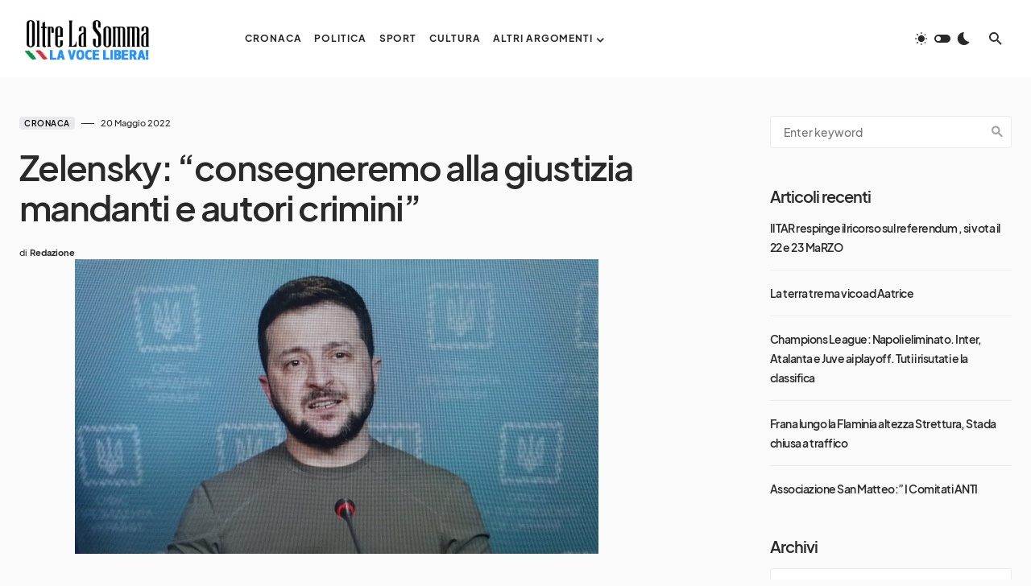

--- FILE ---
content_type: text/html; charset=UTF-8
request_url: https://www.oltrelasomma.it/20/05/2022/zelensky-consegneremo-alla-giustizia-mandanti-e-autori-crimini/
body_size: 21079
content:
<!doctype html><html lang="it-IT"><head><script data-no-optimize="1">var litespeed_docref=sessionStorage.getItem("litespeed_docref");litespeed_docref&&(Object.defineProperty(document,"referrer",{get:function(){return litespeed_docref}}),sessionStorage.removeItem("litespeed_docref"));</script> <meta charset="UTF-8" /><meta name="viewport" content="width=device-width, initial-scale=1" /><link rel="profile" href="https://gmpg.org/xfn/11" /><meta name='robots' content='index, follow, max-image-preview:large, max-snippet:-1, max-video-preview:-1' /><title>Zelensky: &quot;consegneremo alla giustizia mandanti e autori crimini&quot; - Oltre la Somma - La voce libera</title><link rel="canonical" href="https://www.oltrelasomma.it/20/05/2022/zelensky-consegneremo-alla-giustizia-mandanti-e-autori-crimini/" /><meta property="og:locale" content="it_IT" /><meta property="og:type" content="article" /><meta property="og:title" content="Zelensky: &quot;consegneremo alla giustizia mandanti e autori crimini&quot; - Oltre la Somma - La voce libera" /><meta property="og:description" content="&#8220;Il primo processo in Ucraina contro un criminale di guerra russo è già iniziato. E si concluderà con&hellip;" /><meta property="og:url" content="https://www.oltrelasomma.it/20/05/2022/zelensky-consegneremo-alla-giustizia-mandanti-e-autori-crimini/" /><meta property="og:site_name" content="Oltre la Somma - La voce libera" /><meta property="article:published_time" content="2022-05-20T03:29:04+00:00" /><meta property="article:modified_time" content="2022-05-20T03:29:06+00:00" /><meta property="og:image" content="https://www.oltrelasomma.it/pressweb/wp-content/uploads/2022/04/zelensky002.jpg" /><meta property="og:image:width" content="756" /><meta property="og:image:height" content="426" /><meta property="og:image:type" content="image/jpeg" /><meta name="author" content="Redazione" /><meta name="twitter:card" content="summary_large_image" /><meta name="twitter:label1" content="Scritto da" /><meta name="twitter:data1" content="Redazione" /><meta name="twitter:label2" content="Tempo di lettura stimato" /><meta name="twitter:data2" content="1 minuto" /> <script type="application/ld+json" class="yoast-schema-graph">{"@context":"https://schema.org","@graph":[{"@type":"Article","@id":"https://www.oltrelasomma.it/20/05/2022/zelensky-consegneremo-alla-giustizia-mandanti-e-autori-crimini/#article","isPartOf":{"@id":"https://www.oltrelasomma.it/20/05/2022/zelensky-consegneremo-alla-giustizia-mandanti-e-autori-crimini/"},"author":{"name":"Redazione","@id":"https://www.oltrelasomma.it/#/schema/person/19fd7d516f5b930866bc5d835fbef9e8"},"headline":"Zelensky: &#8220;consegneremo alla giustizia mandanti e autori crimini&#8221;","datePublished":"2022-05-20T03:29:04+00:00","dateModified":"2022-05-20T03:29:06+00:00","mainEntityOfPage":{"@id":"https://www.oltrelasomma.it/20/05/2022/zelensky-consegneremo-alla-giustizia-mandanti-e-autori-crimini/"},"wordCount":62,"publisher":{"@id":"https://www.oltrelasomma.it/#organization"},"image":{"@id":"https://www.oltrelasomma.it/20/05/2022/zelensky-consegneremo-alla-giustizia-mandanti-e-autori-crimini/#primaryimage"},"thumbnailUrl":"https://www.oltrelasomma.it/pressweb/wp-content/uploads/2022/04/zelensky002.jpg","keywords":["crimini","guerra","ucraina","zelensky"],"articleSection":["Cronaca"],"inLanguage":"it-IT"},{"@type":"WebPage","@id":"https://www.oltrelasomma.it/20/05/2022/zelensky-consegneremo-alla-giustizia-mandanti-e-autori-crimini/","url":"https://www.oltrelasomma.it/20/05/2022/zelensky-consegneremo-alla-giustizia-mandanti-e-autori-crimini/","name":"Zelensky: \"consegneremo alla giustizia mandanti e autori crimini\" - Oltre la Somma - La voce libera","isPartOf":{"@id":"https://www.oltrelasomma.it/#website"},"primaryImageOfPage":{"@id":"https://www.oltrelasomma.it/20/05/2022/zelensky-consegneremo-alla-giustizia-mandanti-e-autori-crimini/#primaryimage"},"image":{"@id":"https://www.oltrelasomma.it/20/05/2022/zelensky-consegneremo-alla-giustizia-mandanti-e-autori-crimini/#primaryimage"},"thumbnailUrl":"https://www.oltrelasomma.it/pressweb/wp-content/uploads/2022/04/zelensky002.jpg","datePublished":"2022-05-20T03:29:04+00:00","dateModified":"2022-05-20T03:29:06+00:00","breadcrumb":{"@id":"https://www.oltrelasomma.it/20/05/2022/zelensky-consegneremo-alla-giustizia-mandanti-e-autori-crimini/#breadcrumb"},"inLanguage":"it-IT","potentialAction":[{"@type":"ReadAction","target":["https://www.oltrelasomma.it/20/05/2022/zelensky-consegneremo-alla-giustizia-mandanti-e-autori-crimini/"]}]},{"@type":"ImageObject","inLanguage":"it-IT","@id":"https://www.oltrelasomma.it/20/05/2022/zelensky-consegneremo-alla-giustizia-mandanti-e-autori-crimini/#primaryimage","url":"https://www.oltrelasomma.it/pressweb/wp-content/uploads/2022/04/zelensky002.jpg","contentUrl":"https://www.oltrelasomma.it/pressweb/wp-content/uploads/2022/04/zelensky002.jpg","width":756,"height":426},{"@type":"BreadcrumbList","@id":"https://www.oltrelasomma.it/20/05/2022/zelensky-consegneremo-alla-giustizia-mandanti-e-autori-crimini/#breadcrumb","itemListElement":[{"@type":"ListItem","position":1,"name":"Home","item":"https://www.oltrelasomma.it/"},{"@type":"ListItem","position":2,"name":"Zelensky: &#8220;consegneremo alla giustizia mandanti e autori crimini&#8221;"}]},{"@type":"WebSite","@id":"https://www.oltrelasomma.it/#website","url":"https://www.oltrelasomma.it/","name":"Oltre la Somma - La voce libera","description":"Notizie, politica ed informazione","publisher":{"@id":"https://www.oltrelasomma.it/#organization"},"potentialAction":[{"@type":"SearchAction","target":{"@type":"EntryPoint","urlTemplate":"https://www.oltrelasomma.it/?s={search_term_string}"},"query-input":{"@type":"PropertyValueSpecification","valueRequired":true,"valueName":"search_term_string"}}],"inLanguage":"it-IT"},{"@type":"Organization","@id":"https://www.oltrelasomma.it/#organization","name":"Oltre la Somma - La voce libera","url":"https://www.oltrelasomma.it/","logo":{"@type":"ImageObject","inLanguage":"it-IT","@id":"https://www.oltrelasomma.it/#/schema/logo/image/","url":"https://www.oltrelasomma.it/pressweb/wp-content/uploads/2024/02/nuovo_logo_oltrelasomma.jpg","contentUrl":"https://www.oltrelasomma.it/pressweb/wp-content/uploads/2024/02/nuovo_logo_oltrelasomma.jpg","width":247,"height":94,"caption":"Oltre la Somma - La voce libera"},"image":{"@id":"https://www.oltrelasomma.it/#/schema/logo/image/"}},{"@type":"Person","@id":"https://www.oltrelasomma.it/#/schema/person/19fd7d516f5b930866bc5d835fbef9e8","name":"Redazione","image":{"@type":"ImageObject","inLanguage":"it-IT","@id":"https://www.oltrelasomma.it/#/schema/person/image/","url":"https://www.oltrelasomma.it/pressweb/wp-content/litespeed/avatar/7721c90602437183443c43fb990731bd.jpg?ver=1769704978","contentUrl":"https://www.oltrelasomma.it/pressweb/wp-content/litespeed/avatar/7721c90602437183443c43fb990731bd.jpg?ver=1769704978","caption":"Redazione"},"url":"https://www.oltrelasomma.it/author/redazionesomma/"}]}</script> <link rel="alternate" type="application/rss+xml" title="Oltre la Somma - La voce libera &raquo; Feed" href="https://www.oltrelasomma.it/feed/" /><link rel="alternate" title="oEmbed (JSON)" type="application/json+oembed" href="https://www.oltrelasomma.it/wp-json/oembed/1.0/embed?url=https%3A%2F%2Fwww.oltrelasomma.it%2F20%2F05%2F2022%2Fzelensky-consegneremo-alla-giustizia-mandanti-e-autori-crimini%2F" /><link rel="alternate" title="oEmbed (XML)" type="text/xml+oembed" href="https://www.oltrelasomma.it/wp-json/oembed/1.0/embed?url=https%3A%2F%2Fwww.oltrelasomma.it%2F20%2F05%2F2022%2Fzelensky-consegneremo-alla-giustizia-mandanti-e-autori-crimini%2F&#038;format=xml" /><link rel="preload" href="https://www.oltrelasomma.it/pressweb/wp-content/plugins/canvas/assets/fonts/canvas-icons.woff" as="font" type="font/woff" crossorigin><style id='wp-img-auto-sizes-contain-inline-css'>img:is([sizes=auto i],[sizes^="auto," i]){contain-intrinsic-size:3000px 1500px}
/*# sourceURL=wp-img-auto-sizes-contain-inline-css */</style><link data-optimized="2" rel="stylesheet" href="https://www.oltrelasomma.it/pressweb/wp-content/litespeed/css/e1ddd0875d5a8669e7106bce00f33623.css?ver=d0895" /><style id='wp-block-image-inline-css'>.wp-block-image>a,.wp-block-image>figure>a{display:inline-block}.wp-block-image img{box-sizing:border-box;height:auto;max-width:100%;vertical-align:bottom}@media not (prefers-reduced-motion){.wp-block-image img.hide{visibility:hidden}.wp-block-image img.show{animation:show-content-image .4s}}.wp-block-image[style*=border-radius] img,.wp-block-image[style*=border-radius]>a{border-radius:inherit}.wp-block-image.has-custom-border img{box-sizing:border-box}.wp-block-image.aligncenter{text-align:center}.wp-block-image.alignfull>a,.wp-block-image.alignwide>a{width:100%}.wp-block-image.alignfull img,.wp-block-image.alignwide img{height:auto;width:100%}.wp-block-image .aligncenter,.wp-block-image .alignleft,.wp-block-image .alignright,.wp-block-image.aligncenter,.wp-block-image.alignleft,.wp-block-image.alignright{display:table}.wp-block-image .aligncenter>figcaption,.wp-block-image .alignleft>figcaption,.wp-block-image .alignright>figcaption,.wp-block-image.aligncenter>figcaption,.wp-block-image.alignleft>figcaption,.wp-block-image.alignright>figcaption{caption-side:bottom;display:table-caption}.wp-block-image .alignleft{float:left;margin:.5em 1em .5em 0}.wp-block-image .alignright{float:right;margin:.5em 0 .5em 1em}.wp-block-image .aligncenter{margin-left:auto;margin-right:auto}.wp-block-image :where(figcaption){margin-bottom:1em;margin-top:.5em}.wp-block-image.is-style-circle-mask img{border-radius:9999px}@supports ((-webkit-mask-image:none) or (mask-image:none)) or (-webkit-mask-image:none){.wp-block-image.is-style-circle-mask img{border-radius:0;-webkit-mask-image:url('data:image/svg+xml;utf8,<svg viewBox="0 0 100 100" xmlns="http://www.w3.org/2000/svg"><circle cx="50" cy="50" r="50"/></svg>');mask-image:url('data:image/svg+xml;utf8,<svg viewBox="0 0 100 100" xmlns="http://www.w3.org/2000/svg"><circle cx="50" cy="50" r="50"/></svg>');mask-mode:alpha;-webkit-mask-position:center;mask-position:center;-webkit-mask-repeat:no-repeat;mask-repeat:no-repeat;-webkit-mask-size:contain;mask-size:contain}}:root :where(.wp-block-image.is-style-rounded img,.wp-block-image .is-style-rounded img){border-radius:9999px}.wp-block-image figure{margin:0}.wp-lightbox-container{display:flex;flex-direction:column;position:relative}.wp-lightbox-container img{cursor:zoom-in}.wp-lightbox-container img:hover+button{opacity:1}.wp-lightbox-container button{align-items:center;backdrop-filter:blur(16px) saturate(180%);background-color:#5a5a5a40;border:none;border-radius:4px;cursor:zoom-in;display:flex;height:20px;justify-content:center;opacity:0;padding:0;position:absolute;right:16px;text-align:center;top:16px;width:20px;z-index:100}@media not (prefers-reduced-motion){.wp-lightbox-container button{transition:opacity .2s ease}}.wp-lightbox-container button:focus-visible{outline:3px auto #5a5a5a40;outline:3px auto -webkit-focus-ring-color;outline-offset:3px}.wp-lightbox-container button:hover{cursor:pointer;opacity:1}.wp-lightbox-container button:focus{opacity:1}.wp-lightbox-container button:focus,.wp-lightbox-container button:hover,.wp-lightbox-container button:not(:hover):not(:active):not(.has-background){background-color:#5a5a5a40;border:none}.wp-lightbox-overlay{box-sizing:border-box;cursor:zoom-out;height:100vh;left:0;overflow:hidden;position:fixed;top:0;visibility:hidden;width:100%;z-index:100000}.wp-lightbox-overlay .close-button{align-items:center;cursor:pointer;display:flex;justify-content:center;min-height:40px;min-width:40px;padding:0;position:absolute;right:calc(env(safe-area-inset-right) + 16px);top:calc(env(safe-area-inset-top) + 16px);z-index:5000000}.wp-lightbox-overlay .close-button:focus,.wp-lightbox-overlay .close-button:hover,.wp-lightbox-overlay .close-button:not(:hover):not(:active):not(.has-background){background:none;border:none}.wp-lightbox-overlay .lightbox-image-container{height:var(--wp--lightbox-container-height);left:50%;overflow:hidden;position:absolute;top:50%;transform:translate(-50%,-50%);transform-origin:top left;width:var(--wp--lightbox-container-width);z-index:9999999999}.wp-lightbox-overlay .wp-block-image{align-items:center;box-sizing:border-box;display:flex;height:100%;justify-content:center;margin:0;position:relative;transform-origin:0 0;width:100%;z-index:3000000}.wp-lightbox-overlay .wp-block-image img{height:var(--wp--lightbox-image-height);min-height:var(--wp--lightbox-image-height);min-width:var(--wp--lightbox-image-width);width:var(--wp--lightbox-image-width)}.wp-lightbox-overlay .wp-block-image figcaption{display:none}.wp-lightbox-overlay button{background:none;border:none}.wp-lightbox-overlay .scrim{background-color:#fff;height:100%;opacity:.9;position:absolute;width:100%;z-index:2000000}.wp-lightbox-overlay.active{visibility:visible}@media not (prefers-reduced-motion){.wp-lightbox-overlay.active{animation:turn-on-visibility .25s both}.wp-lightbox-overlay.active img{animation:turn-on-visibility .35s both}.wp-lightbox-overlay.show-closing-animation:not(.active){animation:turn-off-visibility .35s both}.wp-lightbox-overlay.show-closing-animation:not(.active) img{animation:turn-off-visibility .25s both}.wp-lightbox-overlay.zoom.active{animation:none;opacity:1;visibility:visible}.wp-lightbox-overlay.zoom.active .lightbox-image-container{animation:lightbox-zoom-in .4s}.wp-lightbox-overlay.zoom.active .lightbox-image-container img{animation:none}.wp-lightbox-overlay.zoom.active .scrim{animation:turn-on-visibility .4s forwards}.wp-lightbox-overlay.zoom.show-closing-animation:not(.active){animation:none}.wp-lightbox-overlay.zoom.show-closing-animation:not(.active) .lightbox-image-container{animation:lightbox-zoom-out .4s}.wp-lightbox-overlay.zoom.show-closing-animation:not(.active) .lightbox-image-container img{animation:none}.wp-lightbox-overlay.zoom.show-closing-animation:not(.active) .scrim{animation:turn-off-visibility .4s forwards}}@keyframes show-content-image{0%{visibility:hidden}99%{visibility:hidden}to{visibility:visible}}@keyframes turn-on-visibility{0%{opacity:0}to{opacity:1}}@keyframes turn-off-visibility{0%{opacity:1;visibility:visible}99%{opacity:0;visibility:visible}to{opacity:0;visibility:hidden}}@keyframes lightbox-zoom-in{0%{transform:translate(calc((-100vw + var(--wp--lightbox-scrollbar-width))/2 + var(--wp--lightbox-initial-left-position)),calc(-50vh + var(--wp--lightbox-initial-top-position))) scale(var(--wp--lightbox-scale))}to{transform:translate(-50%,-50%) scale(1)}}@keyframes lightbox-zoom-out{0%{transform:translate(-50%,-50%) scale(1);visibility:visible}99%{visibility:visible}to{transform:translate(calc((-100vw + var(--wp--lightbox-scrollbar-width))/2 + var(--wp--lightbox-initial-left-position)),calc(-50vh + var(--wp--lightbox-initial-top-position))) scale(var(--wp--lightbox-scale));visibility:hidden}}
/*# sourceURL=https://www.oltrelasomma.it/pressweb/wp-includes/blocks/image/style.min.css */</style><style id='wp-block-latest-posts-inline-css'>.wp-block-latest-posts{box-sizing:border-box}.wp-block-latest-posts.alignleft{margin-right:2em}.wp-block-latest-posts.alignright{margin-left:2em}.wp-block-latest-posts.wp-block-latest-posts__list{list-style:none}.wp-block-latest-posts.wp-block-latest-posts__list li{clear:both;overflow-wrap:break-word}.wp-block-latest-posts.is-grid{display:flex;flex-wrap:wrap}.wp-block-latest-posts.is-grid li{margin:0 1.25em 1.25em 0;width:100%}@media (min-width:600px){.wp-block-latest-posts.columns-2 li{width:calc(50% - .625em)}.wp-block-latest-posts.columns-2 li:nth-child(2n){margin-right:0}.wp-block-latest-posts.columns-3 li{width:calc(33.33333% - .83333em)}.wp-block-latest-posts.columns-3 li:nth-child(3n){margin-right:0}.wp-block-latest-posts.columns-4 li{width:calc(25% - .9375em)}.wp-block-latest-posts.columns-4 li:nth-child(4n){margin-right:0}.wp-block-latest-posts.columns-5 li{width:calc(20% - 1em)}.wp-block-latest-posts.columns-5 li:nth-child(5n){margin-right:0}.wp-block-latest-posts.columns-6 li{width:calc(16.66667% - 1.04167em)}.wp-block-latest-posts.columns-6 li:nth-child(6n){margin-right:0}}:root :where(.wp-block-latest-posts.is-grid){padding:0}:root :where(.wp-block-latest-posts.wp-block-latest-posts__list){padding-left:0}.wp-block-latest-posts__post-author,.wp-block-latest-posts__post-date{display:block;font-size:.8125em}.wp-block-latest-posts__post-excerpt,.wp-block-latest-posts__post-full-content{margin-bottom:1em;margin-top:.5em}.wp-block-latest-posts__featured-image a{display:inline-block}.wp-block-latest-posts__featured-image img{height:auto;max-width:100%;width:auto}.wp-block-latest-posts__featured-image.alignleft{float:left;margin-right:1em}.wp-block-latest-posts__featured-image.alignright{float:right;margin-left:1em}.wp-block-latest-posts__featured-image.aligncenter{margin-bottom:1em;text-align:center}
/*# sourceURL=https://www.oltrelasomma.it/pressweb/wp-includes/blocks/latest-posts/style.min.css */</style><style id='global-styles-inline-css'>:root{--wp--preset--aspect-ratio--square: 1;--wp--preset--aspect-ratio--4-3: 4/3;--wp--preset--aspect-ratio--3-4: 3/4;--wp--preset--aspect-ratio--3-2: 3/2;--wp--preset--aspect-ratio--2-3: 2/3;--wp--preset--aspect-ratio--16-9: 16/9;--wp--preset--aspect-ratio--9-16: 9/16;--wp--preset--color--black: #000000;--wp--preset--color--cyan-bluish-gray: #abb8c3;--wp--preset--color--white: #FFFFFF;--wp--preset--color--pale-pink: #f78da7;--wp--preset--color--vivid-red: #cf2e2e;--wp--preset--color--luminous-vivid-orange: #ff6900;--wp--preset--color--luminous-vivid-amber: #fcb900;--wp--preset--color--light-green-cyan: #7bdcb5;--wp--preset--color--vivid-green-cyan: #00d084;--wp--preset--color--pale-cyan-blue: #8ed1fc;--wp--preset--color--vivid-cyan-blue: #0693e3;--wp--preset--color--vivid-purple: #9b51e0;--wp--preset--color--blue: #1830cc;--wp--preset--color--green: #03a988;--wp--preset--color--orange: #FFBC49;--wp--preset--color--red: #fb0d48;--wp--preset--color--secondary-bg: #f8f3ee;--wp--preset--color--accent-bg: #ddefe9;--wp--preset--color--secondary: #818181;--wp--preset--color--primary: #292929;--wp--preset--color--gray-50: #f8f9fa;--wp--preset--color--gray-100: #f8f9fb;--wp--preset--color--gray-200: #e9ecef;--wp--preset--color--gray-300: #dee2e6;--wp--preset--gradient--vivid-cyan-blue-to-vivid-purple: linear-gradient(135deg,rgb(6,147,227) 0%,rgb(155,81,224) 100%);--wp--preset--gradient--light-green-cyan-to-vivid-green-cyan: linear-gradient(135deg,rgb(122,220,180) 0%,rgb(0,208,130) 100%);--wp--preset--gradient--luminous-vivid-amber-to-luminous-vivid-orange: linear-gradient(135deg,rgb(252,185,0) 0%,rgb(255,105,0) 100%);--wp--preset--gradient--luminous-vivid-orange-to-vivid-red: linear-gradient(135deg,rgb(255,105,0) 0%,rgb(207,46,46) 100%);--wp--preset--gradient--very-light-gray-to-cyan-bluish-gray: linear-gradient(135deg,rgb(238,238,238) 0%,rgb(169,184,195) 100%);--wp--preset--gradient--cool-to-warm-spectrum: linear-gradient(135deg,rgb(74,234,220) 0%,rgb(151,120,209) 20%,rgb(207,42,186) 40%,rgb(238,44,130) 60%,rgb(251,105,98) 80%,rgb(254,248,76) 100%);--wp--preset--gradient--blush-light-purple: linear-gradient(135deg,rgb(255,206,236) 0%,rgb(152,150,240) 100%);--wp--preset--gradient--blush-bordeaux: linear-gradient(135deg,rgb(254,205,165) 0%,rgb(254,45,45) 50%,rgb(107,0,62) 100%);--wp--preset--gradient--luminous-dusk: linear-gradient(135deg,rgb(255,203,112) 0%,rgb(199,81,192) 50%,rgb(65,88,208) 100%);--wp--preset--gradient--pale-ocean: linear-gradient(135deg,rgb(255,245,203) 0%,rgb(182,227,212) 50%,rgb(51,167,181) 100%);--wp--preset--gradient--electric-grass: linear-gradient(135deg,rgb(202,248,128) 0%,rgb(113,206,126) 100%);--wp--preset--gradient--midnight: linear-gradient(135deg,rgb(2,3,129) 0%,rgb(40,116,252) 100%);--wp--preset--font-size--small: 13px;--wp--preset--font-size--medium: 20px;--wp--preset--font-size--large: 36px;--wp--preset--font-size--x-large: 42px;--wp--preset--font-size--regular: 16px;--wp--preset--font-size--huge: 48px;--wp--preset--spacing--20: 0.44rem;--wp--preset--spacing--30: 0.67rem;--wp--preset--spacing--40: 1rem;--wp--preset--spacing--50: 1.5rem;--wp--preset--spacing--60: 2.25rem;--wp--preset--spacing--70: 3.38rem;--wp--preset--spacing--80: 5.06rem;--wp--preset--shadow--natural: 6px 6px 9px rgba(0, 0, 0, 0.2);--wp--preset--shadow--deep: 12px 12px 50px rgba(0, 0, 0, 0.4);--wp--preset--shadow--sharp: 6px 6px 0px rgba(0, 0, 0, 0.2);--wp--preset--shadow--outlined: 6px 6px 0px -3px rgb(255, 255, 255), 6px 6px rgb(0, 0, 0);--wp--preset--shadow--crisp: 6px 6px 0px rgb(0, 0, 0);}:where(.is-layout-flex){gap: 0.5em;}:where(.is-layout-grid){gap: 0.5em;}body .is-layout-flex{display: flex;}.is-layout-flex{flex-wrap: wrap;align-items: center;}.is-layout-flex > :is(*, div){margin: 0;}body .is-layout-grid{display: grid;}.is-layout-grid > :is(*, div){margin: 0;}:where(.wp-block-columns.is-layout-flex){gap: 2em;}:where(.wp-block-columns.is-layout-grid){gap: 2em;}:where(.wp-block-post-template.is-layout-flex){gap: 1.25em;}:where(.wp-block-post-template.is-layout-grid){gap: 1.25em;}.has-black-color{color: var(--wp--preset--color--black) !important;}.has-cyan-bluish-gray-color{color: var(--wp--preset--color--cyan-bluish-gray) !important;}.has-white-color{color: var(--wp--preset--color--white) !important;}.has-pale-pink-color{color: var(--wp--preset--color--pale-pink) !important;}.has-vivid-red-color{color: var(--wp--preset--color--vivid-red) !important;}.has-luminous-vivid-orange-color{color: var(--wp--preset--color--luminous-vivid-orange) !important;}.has-luminous-vivid-amber-color{color: var(--wp--preset--color--luminous-vivid-amber) !important;}.has-light-green-cyan-color{color: var(--wp--preset--color--light-green-cyan) !important;}.has-vivid-green-cyan-color{color: var(--wp--preset--color--vivid-green-cyan) !important;}.has-pale-cyan-blue-color{color: var(--wp--preset--color--pale-cyan-blue) !important;}.has-vivid-cyan-blue-color{color: var(--wp--preset--color--vivid-cyan-blue) !important;}.has-vivid-purple-color{color: var(--wp--preset--color--vivid-purple) !important;}.has-black-background-color{background-color: var(--wp--preset--color--black) !important;}.has-cyan-bluish-gray-background-color{background-color: var(--wp--preset--color--cyan-bluish-gray) !important;}.has-white-background-color{background-color: var(--wp--preset--color--white) !important;}.has-pale-pink-background-color{background-color: var(--wp--preset--color--pale-pink) !important;}.has-vivid-red-background-color{background-color: var(--wp--preset--color--vivid-red) !important;}.has-luminous-vivid-orange-background-color{background-color: var(--wp--preset--color--luminous-vivid-orange) !important;}.has-luminous-vivid-amber-background-color{background-color: var(--wp--preset--color--luminous-vivid-amber) !important;}.has-light-green-cyan-background-color{background-color: var(--wp--preset--color--light-green-cyan) !important;}.has-vivid-green-cyan-background-color{background-color: var(--wp--preset--color--vivid-green-cyan) !important;}.has-pale-cyan-blue-background-color{background-color: var(--wp--preset--color--pale-cyan-blue) !important;}.has-vivid-cyan-blue-background-color{background-color: var(--wp--preset--color--vivid-cyan-blue) !important;}.has-vivid-purple-background-color{background-color: var(--wp--preset--color--vivid-purple) !important;}.has-black-border-color{border-color: var(--wp--preset--color--black) !important;}.has-cyan-bluish-gray-border-color{border-color: var(--wp--preset--color--cyan-bluish-gray) !important;}.has-white-border-color{border-color: var(--wp--preset--color--white) !important;}.has-pale-pink-border-color{border-color: var(--wp--preset--color--pale-pink) !important;}.has-vivid-red-border-color{border-color: var(--wp--preset--color--vivid-red) !important;}.has-luminous-vivid-orange-border-color{border-color: var(--wp--preset--color--luminous-vivid-orange) !important;}.has-luminous-vivid-amber-border-color{border-color: var(--wp--preset--color--luminous-vivid-amber) !important;}.has-light-green-cyan-border-color{border-color: var(--wp--preset--color--light-green-cyan) !important;}.has-vivid-green-cyan-border-color{border-color: var(--wp--preset--color--vivid-green-cyan) !important;}.has-pale-cyan-blue-border-color{border-color: var(--wp--preset--color--pale-cyan-blue) !important;}.has-vivid-cyan-blue-border-color{border-color: var(--wp--preset--color--vivid-cyan-blue) !important;}.has-vivid-purple-border-color{border-color: var(--wp--preset--color--vivid-purple) !important;}.has-vivid-cyan-blue-to-vivid-purple-gradient-background{background: var(--wp--preset--gradient--vivid-cyan-blue-to-vivid-purple) !important;}.has-light-green-cyan-to-vivid-green-cyan-gradient-background{background: var(--wp--preset--gradient--light-green-cyan-to-vivid-green-cyan) !important;}.has-luminous-vivid-amber-to-luminous-vivid-orange-gradient-background{background: var(--wp--preset--gradient--luminous-vivid-amber-to-luminous-vivid-orange) !important;}.has-luminous-vivid-orange-to-vivid-red-gradient-background{background: var(--wp--preset--gradient--luminous-vivid-orange-to-vivid-red) !important;}.has-very-light-gray-to-cyan-bluish-gray-gradient-background{background: var(--wp--preset--gradient--very-light-gray-to-cyan-bluish-gray) !important;}.has-cool-to-warm-spectrum-gradient-background{background: var(--wp--preset--gradient--cool-to-warm-spectrum) !important;}.has-blush-light-purple-gradient-background{background: var(--wp--preset--gradient--blush-light-purple) !important;}.has-blush-bordeaux-gradient-background{background: var(--wp--preset--gradient--blush-bordeaux) !important;}.has-luminous-dusk-gradient-background{background: var(--wp--preset--gradient--luminous-dusk) !important;}.has-pale-ocean-gradient-background{background: var(--wp--preset--gradient--pale-ocean) !important;}.has-electric-grass-gradient-background{background: var(--wp--preset--gradient--electric-grass) !important;}.has-midnight-gradient-background{background: var(--wp--preset--gradient--midnight) !important;}.has-small-font-size{font-size: var(--wp--preset--font-size--small) !important;}.has-medium-font-size{font-size: var(--wp--preset--font-size--medium) !important;}.has-large-font-size{font-size: var(--wp--preset--font-size--large) !important;}.has-x-large-font-size{font-size: var(--wp--preset--font-size--x-large) !important;}
/*# sourceURL=global-styles-inline-css */</style><style id='classic-theme-styles-inline-css'>/*! This file is auto-generated */
.wp-block-button__link{color:#fff;background-color:#32373c;border-radius:9999px;box-shadow:none;text-decoration:none;padding:calc(.667em + 2px) calc(1.333em + 2px);font-size:1.125em}.wp-block-file__button{background:#32373c;color:#fff;text-decoration:none}
/*# sourceURL=/wp-includes/css/classic-themes.min.css */</style><style id='csco-styles-inline-css'>.searchwp-live-search-no-min-chars:after { content: "Continue typing" }
/*# sourceURL=csco-styles-inline-css */</style><style id='csco-theme-fonts-inline-css'>@font-face {font-family: plus-jakarta-sans;src: url('https://www.oltrelasomma.it/pressweb/wp-content/themes/blueprint/assets/static/fonts/plus-jakarta-sans-300.woff2') format('woff2'),url('https://www.oltrelasomma.it/pressweb/wp-content/themes/blueprint/assets/static/fonts/plus-jakarta-sans-300.woff') format('woff');font-weight: 300;font-style: normal;font-display: swap;}@font-face {font-family: plus-jakarta-sans;src: url('https://www.oltrelasomma.it/pressweb/wp-content/themes/blueprint/assets/static/fonts/plus-jakarta-sans-regular.woff2') format('woff2'),url('https://www.oltrelasomma.it/pressweb/wp-content/themes/blueprint/assets/static/fonts/plus-jakarta-sans-regular.woff') format('woff');font-weight: 400;font-style: normal;font-display: swap;}@font-face {font-family: plus-jakarta-sans;src: url('https://www.oltrelasomma.it/pressweb/wp-content/themes/blueprint/assets/static/fonts/plus-jakarta-sans-500.woff2') format('woff2'),url('https://www.oltrelasomma.it/pressweb/wp-content/themes/blueprint/assets/static/fonts/plus-jakarta-sans-500.woff') format('woff');font-weight: 500;font-style: normal;font-display: swap;}@font-face {font-family: plus-jakarta-sans;src: url('https://www.oltrelasomma.it/pressweb/wp-content/themes/blueprint/assets/static/fonts/plus-jakarta-sans-600.woff2') format('woff2'),url('https://www.oltrelasomma.it/pressweb/wp-content/themes/blueprint/assets/static/fonts/plus-jakarta-sans-600.woff') format('woff');font-weight: 600;font-style: normal;font-display: swap;}@font-face {font-family: plus-jakarta-sans;src: url('https://www.oltrelasomma.it/pressweb/wp-content/themes/blueprint/assets/static/fonts/plus-jakarta-sans-700.woff2') format('woff2'),url('https://www.oltrelasomma.it/pressweb/wp-content/themes/blueprint/assets/static/fonts/plus-jakarta-sans-700.woff') format('woff');font-weight: 700;font-style: normal;font-display: swap;}
/*# sourceURL=csco-theme-fonts-inline-css */</style><style id='csco-customizer-output-styles-inline-css'>:root, [data-site-scheme="default"]{--cs-color-site-background:#fafafa;--cs-color-header-background:#ffffff;--cs-color-header-background-alpha:rgba(255,255,255,0.85);--cs-color-submenu-background:rgba(255,255,255,0.85);--cs-color-search-background:rgba(255,255,255,0.85);--cs-color-multi-column-background:rgba(255,255,255,0.85);--cs-color-fullscreen-menu-background:rgba(255,255,255,0.85);--cs-color-footer-background:#ffffff;--cs-color-footer-bottom-background:#fafafa;}:root, [data-scheme="default"]{--cs-color-overlay-background:rgba(0,0,0,0.15);--cs-color-overlay-secondary-background:rgba(0,0,0,0.35);--cs-color-link:#000000;--cs-color-link-hover:#a3a3a3;--cs-color-accent:#191919;--cs-color-secondary:#a3a3a3;--cs-palette-color-secondary:#a3a3a3;--cs-color-button:#292929;--cs-color-button-contrast:#ffffff;--cs-color-button-hover:#515151;--cs-color-button-hover-contrast:#ffffff;--cs-color-category:#e9e9eb;--cs-color-category-contrast:#000000;--cs-color-category-hover:#454558;--cs-color-category-hover-contrast:#ffffff;--cs-color-tags:#ededed;--cs-color-tags-contrast:#292929;--cs-color-tags-hover:#000000;--cs-color-tags-hover-contrast:#ffffff;--cs-color-post-meta:#292929;--cs-color-post-meta-link:#292929;--cs-color-post-meta-link-hover:#818181;--cs-color-excerpt:#717275;--cs-color-badge-primary:#484f7e;--cs-color-badge-secondary:#ededed;--cs-color-badge-success:#9db8ad;--cs-color-badge-danger:#cfa0b1;--cs-color-badge-warning:#cac6b4;--cs-color-badge-info:#5c6693;--cs-color-badge-dark:#000000;--cs-color-badge-light:#fafafa;}[data-scheme="default"] [class*="-badge"][class*="-primary"]{--cs-color-badge-dark-contrast:#ffffff;}[data-scheme="default"] [class*="-badge"][class*="-secondary"]{--cs-color-badge-light-contrast:#000000;}[data-scheme="default"] [class*="-badge"][class*="-success"]{--cs-color-badge-dark-contrast:#ffffff;}[data-scheme="default"] [class*="-badge"][class*="-danger"]{--cs-color-badge-dark-contrast:#ffffff;}[data-scheme="default"] [class*="-badge"][class*="-warning"]{--cs-color-badge-dark-contrast:#ffffff;}[data-scheme="default"] [class*="-badge"][class*="-info"]{--cs-color-badge-dark-contrast:#ffffff;}[data-scheme="default"] [class*="-badge"][class*="-dark"]{--cs-color-badge-dark-contrast:#ffffff;}[data-scheme="default"] [class*="-badge"][class*="-light"]{--cs-color-badge-light-contrast:#000000;}[data-site-scheme="dark"]{--cs-color-site-background:#1c1c1c;--cs-color-header-background:#1c1c1c;--cs-color-header-background-alpha:rgba(28,28,28,0.85);--cs-color-submenu-background:rgba(28,28,28,0.85);--cs-color-search-background:rgba(28,28,28,0.85);--cs-color-multi-column-background:rgba(28,28,28,0.85);--cs-color-fullscreen-menu-background:rgba(28,28,28,0.85);--cs-color-footer-background:#292929;--cs-color-footer-bottom-background:#1c1c1c;--cs-color-overlay-background:rgba(0,0,0,0.15);--cs-color-overlay-secondary-background:rgba(0,0,0,0.35);--cs-color-link:#ffffff;--cs-color-link-hover:rgba(255,255,255,0.75);}:root{--cs-color-submenu-background-dark:rgba(28,28,28,0.85);--cs-color-search-background-dark:rgba(28,28,28,0.85);--cs-color-multi-column-background-dark:rgba(28,28,28,0.85);--cs-layout-elements-border-radius:0px;--cs-thumbnail-border-radius:0px;--cs-button-border-radius:4px;--cnvs-tabs-border-radius:4px;--cs-input-border-radius:4px;--cs-badge-border-radius:4px;--cs-category-label-border-radius:4px;--cs-header-initial-height:96px;}[data-scheme="dark"]{--cs-color-accent:#191919;--cs-color-secondary:#bcbcbc;--cs-palette-color-secondary:#bcbcbc;--cs-color-button:#292929;--cs-color-button-contrast:#ffffff;--cs-color-button-hover:#7a7a7a;--cs-color-button-hover-contrast:#ffffff;--cs-color-category:#e9e9eb;--cs-color-category-contrast:#000000;--cs-color-category-hover:#818181;--cs-color-category-hover-contrast:#ffffff;--cs-color-post-meta:#ffffff;--cs-color-post-meta-link:#ffffff;--cs-color-post-meta-link-hover:#818181;--cs-color-excerpt:#e0e0e0;--cs-color-badge-primary:#484f7e;--cs-color-badge-secondary:#ededed;--cs-color-badge-success:#9db8ad;--cs-color-badge-danger:#cfa0b1;--cs-color-badge-warning:#cac6b4;--cs-color-badge-info:#5c6693;--cs-color-badge-dark:rgba(255,255,255,0.7);--cs-color-badge-light:rgb(238,238,238);}[data-scheme="dark"] [class*="-badge"][class*="-primary"]{--cs-color-badge-dark-contrast:#ffffff;}[data-scheme="dark"] [class*="-badge"][class*="-secondary"]{--cs-color-badge-light-contrast:#000000;}[data-scheme="dark"] [class*="-badge"][class*="-success"]{--cs-color-badge-dark-contrast:#ffffff;}[data-scheme="dark"] [class*="-badge"][class*="-danger"]{--cs-color-badge-dark-contrast:#ffffff;}[data-scheme="dark"] [class*="-badge"][class*="-warning"]{--cs-color-badge-dark-contrast:#ffffff;}[data-scheme="dark"] [class*="-badge"][class*="-info"]{--cs-color-badge-dark-contrast:#ffffff;}[data-scheme="dark"] [class*="-badge"][class*="-dark"]{--cs-color-badge-dark-contrast:#ffffff;}[data-scheme="dark"] [class*="-badge"][class*="-light"]{--cs-color-badge-light-contrast:#020202;}:root .cnvs-block-section-heading, [data-scheme="default"] .cnvs-block-section-heading, [data-scheme="dark"] [data-scheme="default"] .cnvs-block-section-heading{--cnvs-section-heading-border-color:#d5d5d5;}[data-scheme="dark"] .cnvs-block-section-heading{--cnvs-section-heading-border-color:#494949;}:root .cs-header__widgets-column .cnvs-block-section-heading, [data-scheme="dark"] [data-scheme="default"] .cs-header__widgets-column .cnvs-block-section-heading{--cnvs-section-heading-border-color:#d5d5d5;}[data-scheme="dark"] .cs-header__widgets-column .cnvs-block-section-heading{--cnvs-section-heading-border-color:#494949;}.cs-posts-area__home.cs-posts-area__grid{--cs-posts-area-grid-columns:3!important;}.cs-posts-area__archive.cs-posts-area__grid{--cs-posts-area-grid-columns:3!important;}@media (max-width: 1019px){.cs-posts-area__home.cs-posts-area__grid{--cs-posts-area-grid-columns:2!important;}.cs-posts-area__archive.cs-posts-area__grid{--cs-posts-area-grid-columns:3!important;}}@media (max-width: 599px){.cs-posts-area__home.cs-posts-area__grid{--cs-posts-area-grid-columns:1!important;}.cs-posts-area__archive.cs-posts-area__grid{--cs-posts-area-grid-columns:2!important;}}
/*# sourceURL=csco-customizer-output-styles-inline-css */</style> <script type="litespeed/javascript" data-src="https://www.oltrelasomma.it/pressweb/wp-includes/js/jquery/jquery.min.js" id="jquery-core-js"></script> <link rel="https://api.w.org/" href="https://www.oltrelasomma.it/wp-json/" /><link rel="alternate" title="JSON" type="application/json" href="https://www.oltrelasomma.it/wp-json/wp/v2/posts/13165" /><link rel="EditURI" type="application/rsd+xml" title="RSD" href="https://www.oltrelasomma.it/pressweb/xmlrpc.php?rsd" /><meta name="generator" content="WordPress 6.9" /><link rel='shortlink' href='https://www.oltrelasomma.it/?p=13165' /><style type="text/css" media="all" id="canvas-blocks-dynamic-styles"></style><style id="csco-inline-styles">:root {
	/* Base Font */
	--cs-font-base-family: 'plus-jakarta-sans', sans-serif;
	--cs-font-base-size: 1rem;
	--cs-font-base-weight: 400;
	--cs-font-base-style: normal;
	--cs-font-base-letter-spacing: normal;
	--cs-font-base-line-height: 1.5;

	/* Primary Font */
	--cs-font-primary-family: 'plus-jakarta-sans', sans-serif;
	--cs-font-primary-size: 0.6875rem;
	--cs-font-primary-weight: 700;
	--cs-font-primary-style: normal;
	--cs-font-primary-letter-spacing: 0.125em;
	--cs-font-primary-text-transform: uppercase;

	/* Secondary Font */
	--cs-font-secondary-family: 'plus-jakarta-sans', sans-serif;
	--cs-font-secondary-size: 0.75rem;
	--cs-font-secondary-weight: 500;
	--cs-font-secondary-style: normal;
	--cs-font-secondary-letter-spacing: normal;
	--cs-font-secondary-text-transform: initial;

	/* Category Font */
	--cs-font-category-family 'plus-jakarta-sans', sans-serif;
	--cs-font-category-size: 0.625rem;
	--cs-font-category-weight: 600;
	--cs-font-category-style: normal;
	--cs-font-category-letter-spacing: 0.05em;
	--cs-font-category-text-transform: uppercase;

	/* Tags Font */
	--cs-font-tags-family: 'plus-jakarta-sans', sans-serif;
	--cs-font-tags-size: 0.6875rem;
	--cs-font-tags-weight: 600;
	--cs-font-tags-style: normal;
	--cs-font-tags-letter-spacing: 0.025em;
	--cs-font-tags-text-transform: uppercase;

	/* Post Meta Font */
	--cs-font-post-meta-family: 'plus-jakarta-sans', sans-serif;
	--cs-font-post-meta-size: 0.6875rem;
	--cs-font-post-meta-weight: 500;
	--cs-font-post-meta-style: normal;
	--cs-font-post-meta-letter-spacing: normal;
	--cs-font-post-meta-text-transform: initial;

	/* Input Font */
	--cs-font-input-family: 'plus-jakarta-sans', sans-serif;
	--cs-font-input-size: 0.875rem;
	--cs-font-input-line-height: 1.625rem;
	--cs-font-input-weight: 500;
	--cs-font-input-style: normal;
	--cs-font-input-letter-spacing: normal;
	--cs-font-input-text-transform: initial;

	/* Post Subbtitle */
	--cs-font-post-subtitle-family: 'plus-jakarta-sans', sans-serif;
	--cs-font-post-subtitle-size: 2.25rem;
	--cs-font-post-subtitle-weight: 300;
	--cs-font-post-subtitle-line-height: 1.15;
	--cs-font-post-subtitle-letter-spacing: normal;

	/* Post Content */
	--cs-font-post-content-family: 'plus-jakarta-sans', sans-serif;
	--cs-font-post-content-size: 1rem;
	--cs-font-post-content-letter-spacing: normal;

	/* Summary */
	--cs-font-entry-summary-family: 'plus-jakarta-sans', sans-serif;
	--cs-font-entry-summary-size: 1.25rem;
	--cs-font-entry-summary-letter-spacing: normal;

	/* Entry Excerpt */
	--cs-font-entry-excerpt-family: 'plus-jakarta-sans', sans-serif;
	--cs-font-entry-excerpt-size: 1rem;
	--cs-font-entry-excerpt-line-height: 1.5;
	--cs-font-entry-excerpt-wight: 400;
	--cs-font-entry-excerpt-letter-spacing: normal;

	/* Logos --------------- */

	/* Main Logo */
	--cs-font-main-logo-family: 'plus-jakarta-sans', sans-serif;
	--cs-font-main-logo-size: 1.5rem;
	--cs-font-main-logo-weight: 700;
	--cs-font-main-logo-style: normal;
	--cs-font-main-logo-letter-spacing: -0.05em;
	--cs-font-main-logo-text-transform: initial;

	/* Footer Logo */
	--cs-font-footer-logo-family: 'plus-jakarta-sans', sans-serif;
	--cs-font-footer-logo-size: 1.5rem;
	--cs-font-footer-logo-weight: 700;
	--cs-font-footer-logo-style: normal;
	--cs-font-footer-logo-letter-spacing: -0.05em;
	--cs-font-footer-logo-text-transform: initial;

	/* Headings --------------- */

	/* Headings */
	--cs-font-headings-family: 'plus-jakarta-sans', sans-serif;
	--cs-font-headings-weight: 600;
	--cs-font-headings-style: normal;
	--cs-font-headings-line-height: 1.15;
	--cs-font-headings-letter-spacing: -0.0375em;
	--cs-font-headings-text-transform: initial;

	/* Headings Excerpt */
	--cs-font-headings-excerpt-family: 'plus-jakarta-sans', sans-serif;
	--cs-font-headings-excerpt-weight: 300;
	--cs-font-headings-excerpt-style: normal;
	--cs-font-headings-excerpt-line-height: 1.15;
	--cs-font-headings-excerpt-letter-spacing: -0.0375em;
	--cs-font-headings-excerpt-text-transform: initial;

	/* Section Headings */
	--cs-font-section-headings-family: 'plus-jakarta-sans', sans-serif;
	--cs-font-section-headings-size: 1.25rem;
	--cs-font-section-headings-weight: 600;
	--cs-font-section-headings-style: normal;
	--cs-font-section-headings-letter-spacing: -0.05em;
	--cs-font-section-headings-text-transform: initial;

	/* Primary Menu Font --------------- */
	/* Used for main top level menu elements. */
	--cs-font-primary-menu-family: 'plus-jakarta-sans', sans-serif;
	--cs-font-primary-menu-size: 0.75rem;
	--cs-font-primary-menu-weight: 700;
	--cs-font-primary-menu-style: normal;
	--cs-font-primary-menu-letter-spacing: 0.075em;
	--cs-font-primary-menu-text-transform: uppercase;

	/* Primary Submenu Font */
	/* Used for submenu elements. */
	--cs-font-primary-submenu-family: 'plus-jakarta-sans', sans-serif;
	--cs-font-primary-submenu-size: 0.75rem;
	--cs-font-primary-submenu-weight: 500;
	--cs-font-primary-submenu-style: normal;
	--cs-font-primary-submenu-letter-spacing: normal;
	--cs-font-primary-submenu-text-transform: initial;

	/* Featured Menu Font */
	/* Used for main top level featured-menu elements. */
	--cs-font-featured-menu-family: 'plus-jakarta-sans', sans-serif;
	--cs-font-featured-menu-size: 0.75rem;
	--cs-font-featured-menu-weight: 700;
	--cs-font-featured-menu-style: normal;
	--cs-font-featured-menu-letter-spacing: 0.075em;
	--cs-font-featured-menu-text-transform: uppercase;

	/* Featured Submenu Font */
	/* Used for featured-submenu elements. */
	--cs-font-featured-submenu-family: 'plus-jakarta-sans', sans-serif;
	--cs-font-featured-submenu-size: 0.75rem;
	--cs-font-featured-submenu-weight: 400;
	--cs-font-featured-submenu-style: normal;
	--cs-font-featured-submenu-letter-spacing: normal;
	--cs-font-featured-submenu-text-transform: initial;

	/* Fullscreen Menu Font */
	/* Used for main top level fullscreen-menu elements. */
	--cs-font-fullscreen-menu-family: 'plus-jakarta-sans', sans-serif;
	--cs-font-fullscreen-menu-size: 2.5rem;
	--cs-font-fullscreen-menu-weight: 600;
	--cs-font-fullscreen-menu-line-height: 1;
	--cs-font-fullscreen-menu-style: normal;
	--cs-font-fullscreen-menu-letter-spacing: -0.05em;
	--cs-font-fullscreen-menu-text-transform: initial;

	/* Fullscreen Submenu Font */
	/* Used for fullscreen-submenu elements. */
	--cs-font-fullscreen-submenu-family: 'plus-jakarta-sans', sans-serif;
	--cs-font-fullscreen-submenu-size: 1rem;
	--cs-font-fullscreen-submenu-weight: 500;
	--cs-font-fullscreen-submenu-line-height: 1;
	--cs-font-fullscreen-submenu-style: normal;
	--cs-font-fullscreen-submenu-letter-spacing: normal;
	--cs-font-fullscreen-submenu-text-transform: initial;

	/* Footer Menu Heading Font
	/* Used for main top level footer elements. */
	--cs-font-footer-menu-family: 'plus-jakarta-sans', sans-serif;
	--cs-font-footer-menu-size: 1.25rem;
	--cs-font-footer-menu-weight: 600;
	--cs-font-footer-menu-line-height: 1;
	--cs-font-footer-menu-style: normal;
	--cs-font-footer-menu-letter-spacing: -0.05em;
	--cs-font-footer-menu-text-transform: initial;

	/* Footer Submenu Font */
	/* Used footer-submenu elements. */
	--cs-font-footer-submenu-family: 'plus-jakarta-sans', sans-serif;
	--cs-font-footer-submenu-size: 0.75rem;
	--cs-font-footer-submenu-weight: 700;
	--cs-font-footer-submenu-line-height: 1.5;
	--cs-font-footer-submenu-style: normal;
	--cs-font-footer-submenu-letter-spacing: 0.075em;
	--cs-font-footer-submenu-text-transform: uppercase;

	/* Footer Bottom Menu Font */
	/* Used footer-bottom-submenu elements. */
	--cs-font-footer-bottom-submenu-family: 'plus-jakarta-sans', sans-serif;
	--cs-font-footer-bottom-submenu-size: 0.75rem;
	--cs-font-footer-bottom-submenu-weight: 500;
	--cs-font-footer-bottom-submenu-line-height: 1;
	--cs-font-footer-bottom-submenu-style: normal;
	--cs-font-footer-bottom-submenu-letter-spacing: normal;
	--cs-font-footer-bottom-submenu-text-transform: initial;

	/* Category Letter Font */
	--cs-font-category-letter-family: 'plus-jakarta-sans', sans-serif;
	--cs-font-category-letter-size: 4rem;
	--cs-font-category-letter-weight: 600;
	--cs-font-category-letter-style: normal;

	/* Category label */
	--cs-font-category-label-family: 'plus-jakarta-sans', sans-serif;
	--cs-font-category-label-size: 1.125rem;
	--cs-font-category-label-weight: 400;
	--cs-font-category-label-style: normal;
	--cs-font-category-label-line-height: 1.15;
	--cs-font-category-label-letter-spacing: -0.0125em;
	--cs-font-category-label-text-transform: initial;

	/* Custom-label Font */
	/* Used for custom-label. */
	--cs-font-custom-label-family: 'plus-jakarta-sans', sans-serif;
	--cs-font-custom-label-size: 0.75rem;
	--cs-font-custom-label-weight: 500;
	--cs-font-custom-label-style: normal;
	--cs-font-custom-label-letter-spacing: normal;
	--cs-font-custom-label-text-transform: uppercase;

	/* Label */
	--cs-font-label-family: 'plus-jakarta-sans', sans-serif;
	--cs-font-label-size: 0.75rem;
	--cs-font-label-weight: 700;
	--cs-font-label-style: normal;
	--cs-font-label-letter-spacing: -0.025em;
	--cs-font-label-text-transform: uppercase;

	/* Header instagram */
	/* Used for Header instagrams. */
	--cs-font-header-instagram-family: 'plus-jakarta-sans', sans-serif;
	--cs-font-header-instagram-size: 2rem;
	--cs-font-header-instagram-weight: 400;
	--cs-font-header-instagram-style: normal;
	--cs-font-header-instagram-letter-spacing: normal;
	--cs-font-header-instagram-text-transform: none;

	/* Used badge*/
	--cs-font-badge-family: 'plus-jakarta-sans', sans-serif;
	--cs-font-badge-size: 0.625rem;
	--cs-font-badge-weight: 600;
	--cs-font-badge-style: normal;
	--cs-font-badge-letter-spacing: normal;
	--cs-font-badge-text-transform: uppercase;;
}

	/* Header Section Headings */
	.cs-header,
	.cs-fullscreen-menu {
		--cs-font-section-headings-family: 'plus-jakarta-sans', sans-serif;
		--cs-font-section-headings-size: 1rem;
		--cs-font-section-headings-weight: 600;
		--cs-font-section-headings-style: normal;
		--cs-font-section-headings-letter-spacing: -0.05em;
		--cs-font-section-headings-text-transform: initial;
	}</style><link rel="icon" href="https://www.oltrelasomma.it/pressweb/wp-content/uploads/2016/11/index-21-150x150.jpg" sizes="32x32" /><link rel="icon" href="https://www.oltrelasomma.it/pressweb/wp-content/uploads/2016/11/index-21.jpg" sizes="192x192" /><link rel="apple-touch-icon" href="https://www.oltrelasomma.it/pressweb/wp-content/uploads/2016/11/index-21.jpg" /><meta name="msapplication-TileImage" content="https://www.oltrelasomma.it/pressweb/wp-content/uploads/2016/11/index-21.jpg" /><style id="wp-custom-css">figure.cs-entry__post-media.post-media {
    width: 100%;
    max-width: 650px;
    margin: auto;
}</style> <script id="cookieyes" type="litespeed/javascript" data-src="https://cdn-cookieyes.com/client_data/67daa21df5e159e6b56f5ca3/script.js"></script> <meta name="google-site-verification" content="cG-EGSX-VLjeWAxBZeiDRjPTGSUlMC86Vo4bM8UuyfA" /><meta name="google-adsense-account" content="ca-pub-2500290628726477"> <script type="litespeed/javascript" data-src="https://pagead2.googlesyndication.com/pagead/js/adsbygoogle.js?client=ca-pub-2500290628726477"
     crossorigin="anonymous"></script> </head><body data-rsssl=1 class="wp-singular post-template-default single single-post postid-13165 single-format-standard wp-custom-logo wp-embed-responsive wp-theme-blueprint wp-child-theme-blueprint-child cs-page-layout-right cs-navbar-smart-enabled cs-sticky-sidebar-enabled cs-stick-to-top" data-scheme='default' data-site-scheme='default'><div class="cs-site-overlay"></div><div class="cs-offcanvas"><div class="cs-offcanvas__header" data-scheme="default"><nav class="cs-offcanvas__nav"><div class="cs-logo">
<a class="cs-header__logo cs-logo-default " href="https://www.oltrelasomma.it/">
<img data-lazyloaded="1" src="[data-uri]" width="247" height="94" data-src="https://www.oltrelasomma.it/pressweb/wp-content/uploads/2024/02/nuovo_logo_oltrelasomma.jpg"  alt="Oltre la Somma - La voce libera" >			</a><a class="cs-header__logo cs-logo-dark " href="https://www.oltrelasomma.it/">
<img data-lazyloaded="1" src="[data-uri]" width="247" height="94" data-src="https://www.oltrelasomma.it/pressweb/wp-content/uploads/2024/02/nuovo_logo_oltrelasomma.jpg"  alt="Oltre la Somma - La voce libera" >						</a></div>
<span class="cs-offcanvas__toggle" role="button"><i class="cs-icon cs-icon-x"></i></span></nav></div><aside class="cs-offcanvas__sidebar"><div class="cs-offcanvas__inner cs-offcanvas__area cs-widget-area"><div class="widget widget_nav_menu cs-d-xl-none"><div class="menu-top-container"><ul id="menu-top" class="menu"><li id="menu-item-2006" class="menu-item menu-item-type-taxonomy menu-item-object-category current-post-ancestor current-menu-parent current-post-parent menu-item-2006"><a href="https://www.oltrelasomma.it/cronaca/">CRONACA</a></li><li id="menu-item-2007" class="menu-item menu-item-type-taxonomy menu-item-object-category menu-item-2007"><a href="https://www.oltrelasomma.it/politica/">POLITICA</a></li><li id="menu-item-2010" class="menu-item menu-item-type-taxonomy menu-item-object-category menu-item-2010"><a href="https://www.oltrelasomma.it/sport/">SPORT</a></li><li id="menu-item-18669" class="menu-item menu-item-type-taxonomy menu-item-object-category menu-item-18669"><a href="https://www.oltrelasomma.it/cultura/">CULTURA</a></li><li id="menu-item-18673" class="menu-item menu-item-type-custom menu-item-object-custom menu-item-has-children menu-item-18673"><a href="#">ALTRI ARGOMENTI</a><ul class="sub-menu"><li id="menu-item-18667" class="menu-item menu-item-type-taxonomy menu-item-object-category menu-item-18667"><a href="https://www.oltrelasomma.it/ambiente/">Ambiente</a></li><li id="menu-item-18668" class="menu-item menu-item-type-taxonomy menu-item-object-category menu-item-18668"><a href="https://www.oltrelasomma.it/eventi/">Arti e Spettacolo</a></li><li id="menu-item-6894" class="menu-item menu-item-type-taxonomy menu-item-object-category menu-item-6894"><a href="https://www.oltrelasomma.it/economia/">Economia</a></li><li id="menu-item-6897" class="menu-item menu-item-type-taxonomy menu-item-object-category menu-item-6897"><a href="https://www.oltrelasomma.it/estero/">Estero</a></li><li id="menu-item-6898" class="menu-item menu-item-type-taxonomy menu-item-object-category menu-item-6898"><a href="https://www.oltrelasomma.it/salute/">Salute</a></li><li id="menu-item-18670" class="menu-item menu-item-type-taxonomy menu-item-object-category menu-item-18670"><a href="https://www.oltrelasomma.it/societa/">Società</a></li><li id="menu-item-18672" class="menu-item menu-item-type-taxonomy menu-item-object-category menu-item-18672"><a href="https://www.oltrelasomma.it/stili-di-vita-tempo-libero/">Stili di Vita Tempo Libero</a></li><li id="menu-item-18671" class="menu-item menu-item-type-taxonomy menu-item-object-category menu-item-18671"><a href="https://www.oltrelasomma.it/viaggi-e-turismo/">Viaggi e Turismo</a></li></ul></li></ul></div></div></div></aside></div><div id="page" class="cs-site"><div class="cs-site-inner"><div class="cs-header-before"></div><header class="cs-header cs-header-one" data-scheme="default"><div class="cs-container"><div class="cs-header__inner cs-header__inner-desktop" ><div class="cs-header__col cs-col-left"><div class="cs-logo">
<a class="cs-header__logo cs-logo-default " href="https://www.oltrelasomma.it/">
<img data-lazyloaded="1" src="[data-uri]" width="247" height="94" data-src="https://www.oltrelasomma.it/pressweb/wp-content/uploads/2024/02/nuovo_logo_oltrelasomma.jpg"  alt="Oltre la Somma - La voce libera" >			</a><a class="cs-header__logo cs-logo-dark " href="https://www.oltrelasomma.it/">
<img data-lazyloaded="1" src="[data-uri]" width="247" height="94" data-src="https://www.oltrelasomma.it/pressweb/wp-content/uploads/2024/02/nuovo_logo_oltrelasomma.jpg"  alt="Oltre la Somma - La voce libera" >						</a></div><nav class="cs-header__nav"><ul id="menu-top-1" class="cs-header__nav-inner"><li class="menu-item menu-item-type-taxonomy menu-item-object-category current-post-ancestor current-menu-parent current-post-parent menu-item-2006"><a href="https://www.oltrelasomma.it/cronaca/"><span>CRONACA</span></a></li><li class="menu-item menu-item-type-taxonomy menu-item-object-category menu-item-2007"><a href="https://www.oltrelasomma.it/politica/"><span>POLITICA</span></a></li><li class="menu-item menu-item-type-taxonomy menu-item-object-category menu-item-2010"><a href="https://www.oltrelasomma.it/sport/"><span>SPORT</span></a></li><li class="menu-item menu-item-type-taxonomy menu-item-object-category menu-item-18669"><a href="https://www.oltrelasomma.it/cultura/"><span>CULTURA</span></a></li><li class="menu-item menu-item-type-custom menu-item-object-custom menu-item-has-children menu-item-18673"><a href="#"><span>ALTRI ARGOMENTI</span></a><ul class="sub-menu" data-scheme="default"><li class="menu-item menu-item-type-taxonomy menu-item-object-category menu-item-18667"><a href="https://www.oltrelasomma.it/ambiente/">Ambiente</a></li><li class="menu-item menu-item-type-taxonomy menu-item-object-category menu-item-18668"><a href="https://www.oltrelasomma.it/eventi/">Arti e Spettacolo</a></li><li class="menu-item menu-item-type-taxonomy menu-item-object-category menu-item-6894"><a href="https://www.oltrelasomma.it/economia/">Economia</a></li><li class="menu-item menu-item-type-taxonomy menu-item-object-category menu-item-6897"><a href="https://www.oltrelasomma.it/estero/">Estero</a></li><li class="menu-item menu-item-type-taxonomy menu-item-object-category menu-item-6898"><a href="https://www.oltrelasomma.it/salute/">Salute</a></li><li class="menu-item menu-item-type-taxonomy menu-item-object-category menu-item-18670"><a href="https://www.oltrelasomma.it/societa/">Società</a></li><li class="menu-item menu-item-type-taxonomy menu-item-object-category menu-item-18672"><a href="https://www.oltrelasomma.it/stili-di-vita-tempo-libero/">Stili di Vita Tempo Libero</a></li><li class="menu-item menu-item-type-taxonomy menu-item-object-category menu-item-18671"><a href="https://www.oltrelasomma.it/viaggi-e-turismo/">Viaggi e Turismo</a></li></ul></li></ul></nav></div><div class="cs-header__col cs-col-right">
<span role="button" class="cs-header__scheme-toggle cs-site-scheme-toggle">
<i class="cs-header__scheme-toggle-icon cs-icon cs-icon-sun"></i>
<span class="cs-header__scheme-toggle-element"></span>					<i class="cs-header__scheme-toggle-icon cs-icon cs-icon-moon"></i>
</span>
<span class="cs-header__search-toggle" role="button">
<i class="cs-icon cs-icon-search"></i>
</span></div></div><div class="cs-header__inner cs-header__inner-mobile"><div class="cs-header__col cs-col-left">
<span class="cs-header__offcanvas-toggle" role="button">
<span></span>
</span></div><div class="cs-header__col cs-col-center"><div class="cs-logo">
<a class="cs-header__logo cs-logo-default " href="https://www.oltrelasomma.it/">
<img data-lazyloaded="1" src="[data-uri]" width="247" height="94" data-src="https://www.oltrelasomma.it/pressweb/wp-content/uploads/2024/02/nuovo_logo_oltrelasomma.jpg"  alt="Oltre la Somma - La voce libera" >			</a><a class="cs-header__logo cs-logo-dark " href="https://www.oltrelasomma.it/">
<img data-lazyloaded="1" src="[data-uri]" width="247" height="94" data-src="https://www.oltrelasomma.it/pressweb/wp-content/uploads/2024/02/nuovo_logo_oltrelasomma.jpg"  alt="Oltre la Somma - La voce libera" >						</a></div></div><div class="cs-header__col cs-col-right">
<span role="button" class="cs-header__scheme-toggle cs-site-scheme-toggle cs-header__scheme-toggle-mobile">
<span class="cs-header__scheme-toggle-icons">					<i class="cs-header__scheme-toggle-icon cs-icon cs-icon-sun"></i>
<i class="cs-header__scheme-toggle-icon cs-icon cs-icon-moon"></i>
</span>			</span>
<span class="cs-header__search-toggle" role="button">
<i class="cs-icon cs-icon-search"></i>
</span></div></div></div><div class="cs-search" data-scheme="default"><div class="cs-container"><div class="cs-search__wrapper"><form role="search" method="get" class="cs-search__nav-form" action="https://www.oltrelasomma.it/"><div class="cs-search__group">
<input data-swpparentel=".cs-header .cs-search-live-result" required class="cs-search__input" data-swplive="true" type="search" value="" name="s" placeholder="Enter keyword">
<button class="cs-search__submit">Search Now</button></div><div class="cs-search-live-result"></div></form><div class="cs-search__tags-wrapper"><h5 class="cs-section-heading cnvs-block-section-heading is-style-cnvs-block-section-heading-default halignleft  "><span class="cnvs-section-title"><span>Popular Topics</span></span></h5><div class="cs-search__tags"><ul><li>
<a href="https://www.oltrelasomma.it/tag/%e2%80%b2-gudmundsson/" rel="tag">
′ Gudmundsson								</a></li><li>
<a href="https://www.oltrelasomma.it/tag/zucchero/" rel="tag">
zucchero								</a></li><li>
<a href="https://www.oltrelasomma.it/tag/zuccherificio/" rel="tag">
zuccherificio								</a></li><li>
<a href="https://www.oltrelasomma.it/tag/zuccarini/" rel="tag">
zuccarini								</a></li><li>
<a href="https://www.oltrelasomma.it/tag/zucca/" rel="tag">
zucca								</a></li><li>
<a href="https://www.oltrelasomma.it/tag/zualdi/" rel="tag">
zualdi								</a></li><li>
<a href="https://www.oltrelasomma.it/tag/zona-ztl/" rel="tag">
zona ztl								</a></li><li>
<a href="https://www.oltrelasomma.it/tag/zona-franca/" rel="tag">
zona franca								</a></li><li>
<a href="https://www.oltrelasomma.it/tag/zmaili/" rel="tag">
zmaili								</a></li><li>
<a href="https://www.oltrelasomma.it/tag/zmail-saimir/" rel="tag">
zmail saimir								</a></li></ul></div></div></div><div class="cs-search__posts-wrapper"><h5 class="cs-section-heading cnvs-block-section-heading is-style-cnvs-block-section-heading-default halignleft  "><span class="cnvs-section-title"><span>Popular</span></span><a href="" class="cs-section-link">View All</a></h5><div class="cs-search__posts"><article class="post-21076 post type-post status-publish format-standard has-post-thumbnail category-in-evidenza category-politica tag-referendum-tar-lazio cs-entry cs-video-wrap"><div class="cs-entry__outer"><div class="cs-entry__inner cs-entry__thumbnail cs-entry__overlay cs-overlay-ratio cs-ratio-landscape-16-9"><div class="cs-overlay-background cs-overlay-transparent">
<img data-lazyloaded="1" src="[data-uri]" width="380" height="254" data-src="https://www.oltrelasomma.it/pressweb/wp-content/uploads/2018/01/urna-voto-elezioni.jpg" class="attachment-csco-thumbnail size-csco-thumbnail wp-post-image" alt="" decoding="async" fetchpriority="high" data-srcset="https://www.oltrelasomma.it/pressweb/wp-content/uploads/2018/01/urna-voto-elezioni.jpg 670w, https://www.oltrelasomma.it/pressweb/wp-content/uploads/2018/01/urna-voto-elezioni-300x200.jpg 300w, https://www.oltrelasomma.it/pressweb/wp-content/uploads/2018/01/urna-voto-elezioni-390x260.jpg 390w, https://www.oltrelasomma.it/pressweb/wp-content/uploads/2018/01/urna-voto-elezioni-520x347.jpg 520w" data-sizes="(max-width: 380px) 100vw, 380px" /></div><a href="https://www.oltrelasomma.it/29/01/2026/il-tar-respinge-il-ricorso-sul-referendum-si-vota-il-22-e-23-marzo/" class="cs-overlay-link"></a></div><div class="cs-entry__inner cs-entry__content">
<a href="https://www.oltrelasomma.it/29/01/2026/il-tar-respinge-il-ricorso-sul-referendum-si-vota-il-22-e-23-marzo/" class="cs-entry__title-wrapper">
<span class="cs-entry__title-effect"><h2 class="cs-entry__title">Il TAR respinge il ricorso  sul referendum , si vota il 22 e 23 MaRZO</h2>																					</span>
</a><div class="cs-entry__post-meta" ><div class="cs-meta-author"><span class="cs-by">di</span><a class="cs-meta-author-inner url fn n" href="https://www.oltrelasomma.it/author/redazionesomma/" title="View all posts by Redazione"><span class="cs-author">Redazione</span></a></div><div class="cs-meta-date">29 Gennaio 2026</div></div></div></div></article><article class="post-21072 post type-post status-publish format-standard has-post-thumbnail category-cronaca category-in-evidenza tag-terremoto-amatrice cs-entry cs-video-wrap"><div class="cs-entry__outer"><div class="cs-entry__inner cs-entry__thumbnail cs-entry__overlay cs-overlay-ratio cs-ratio-landscape-16-9"><div class="cs-overlay-background cs-overlay-transparent">
<img data-lazyloaded="1" src="[data-uri]" width="380" height="261" data-src="https://www.oltrelasomma.it/pressweb/wp-content/uploads/2019/08/sismografo-terremoto-scossa-scosse_650x447-2.jpg" class="attachment-csco-thumbnail size-csco-thumbnail wp-post-image" alt="" decoding="async" data-srcset="https://www.oltrelasomma.it/pressweb/wp-content/uploads/2019/08/sismografo-terremoto-scossa-scosse_650x447-2.jpg 1000w, https://www.oltrelasomma.it/pressweb/wp-content/uploads/2019/08/sismografo-terremoto-scossa-scosse_650x447-2-300x206.jpg 300w, https://www.oltrelasomma.it/pressweb/wp-content/uploads/2019/08/sismografo-terremoto-scossa-scosse_650x447-2-768x528.jpg 768w" data-sizes="(max-width: 380px) 100vw, 380px" /></div><a href="https://www.oltrelasomma.it/29/01/2026/la-terra-trema-vico-ad-aatrice/" class="cs-overlay-link"></a></div><div class="cs-entry__inner cs-entry__content">
<a href="https://www.oltrelasomma.it/29/01/2026/la-terra-trema-vico-ad-aatrice/" class="cs-entry__title-wrapper">
<span class="cs-entry__title-effect"><h2 class="cs-entry__title">La terra trema vico ad Aatrice</h2>																					</span>
</a><div class="cs-entry__post-meta" ><div class="cs-meta-author"><span class="cs-by">di</span><a class="cs-meta-author-inner url fn n" href="https://www.oltrelasomma.it/author/redazionesomma/" title="View all posts by Redazione"><span class="cs-author">Redazione</span></a></div><div class="cs-meta-date">29 Gennaio 2026</div></div></div></div></article><article class="post-21074 post type-post status-publish format-standard has-post-thumbnail category-in-evidenza category-sport tag-atalanta tag-calcionapoli tag-champions-league tag-inter tag-juventus cs-entry cs-video-wrap"><div class="cs-entry__outer"><div class="cs-entry__inner cs-entry__thumbnail cs-entry__overlay cs-overlay-ratio cs-ratio-landscape-16-9"><div class="cs-overlay-background cs-overlay-transparent">
<img data-lazyloaded="1" src="[data-uri]" width="380" height="253" data-src="https://www.oltrelasomma.it/pressweb/wp-content/uploads/2020/08/champions-league1.jpg" class="attachment-csco-thumbnail size-csco-thumbnail wp-post-image" alt="" decoding="async" data-srcset="https://www.oltrelasomma.it/pressweb/wp-content/uploads/2020/08/champions-league1.jpg 600w, https://www.oltrelasomma.it/pressweb/wp-content/uploads/2020/08/champions-league1-300x200.jpg 300w" data-sizes="(max-width: 380px) 100vw, 380px" /></div><a href="https://www.oltrelasomma.it/28/01/2026/champions-league-napoli-eliminato-inter-atalanta-e-juve-ai-playoff-tuti-i-risutati-e-la-classifica/" class="cs-overlay-link"></a></div><div class="cs-entry__inner cs-entry__content">
<a href="https://www.oltrelasomma.it/28/01/2026/champions-league-napoli-eliminato-inter-atalanta-e-juve-ai-playoff-tuti-i-risutati-e-la-classifica/" class="cs-entry__title-wrapper">
<span class="cs-entry__title-effect"><h2 class="cs-entry__title">Champions League: Napoli eliminato. Inter, Atalanta e Juve ai playoff. Tuti i risutati e la classifica</h2>																					</span>
</a><div class="cs-entry__post-meta" ><div class="cs-meta-author"><span class="cs-by">di</span><a class="cs-meta-author-inner url fn n" href="https://www.oltrelasomma.it/author/redazionesomma/" title="View all posts by Redazione"><span class="cs-author">Redazione</span></a></div><div class="cs-meta-date">28 Gennaio 2026</div></div></div></div></article><article class="post-21070 post type-post status-publish format-standard has-post-thumbnail category-cronaca category-altre-notizie-dall-umbria cs-entry cs-video-wrap"><div class="cs-entry__outer"><div class="cs-entry__inner cs-entry__thumbnail cs-entry__overlay cs-overlay-ratio cs-ratio-landscape-16-9"><div class="cs-overlay-background cs-overlay-transparent">
<img data-lazyloaded="1" src="[data-uri]" width="380" height="280" data-src="https://www.oltrelasomma.it/pressweb/wp-content/uploads/2024/12/anas03-380x280.jpg" class="attachment-csco-thumbnail size-csco-thumbnail wp-post-image" alt="" decoding="async" /></div><a href="https://www.oltrelasomma.it/28/01/2026/frana-lungo-la-flaminia-altezza-strettura-stada-chiusa-a-traffico/" class="cs-overlay-link"></a></div><div class="cs-entry__inner cs-entry__content">
<a href="https://www.oltrelasomma.it/28/01/2026/frana-lungo-la-flaminia-altezza-strettura-stada-chiusa-a-traffico/" class="cs-entry__title-wrapper">
<span class="cs-entry__title-effect"><h2 class="cs-entry__title">Frana lungo la Flaminia altezza Strettura, Stada chiusa a traffico</h2>																					</span>
</a><div class="cs-entry__post-meta" ><div class="cs-meta-author"><span class="cs-by">di</span><a class="cs-meta-author-inner url fn n" href="https://www.oltrelasomma.it/author/redazionesomma/" title="View all posts by Redazione"><span class="cs-author">Redazione</span></a></div><div class="cs-meta-date">28 Gennaio 2026</div></div></div></div></article></div></div></div></div></header><main id="main" class="cs-site-primary"><div class="cs-site-content cs-sidebar-enabled cs-sidebar-right cs-metabar-disabled section-heading-default-style-1"><div class="cs-container"><div id="content" class="cs-main-content"><div id="primary" class="cs-content-area"><div class="cs-entry__header cs-entry__header-standard cs-video-wrap"><div class="cs-entry__header-inner"><div class="cs-entry__header-info"><div class="cs-entry__post-meta" ><div class="cs-meta-category"><ul class="post-categories"><li><a href="https://www.oltrelasomma.it/cronaca/" rel="category tag">Cronaca</a></li></ul></div><div class="cs-meta-date">20 Maggio 2022</div></div><span class="cs-entry__title-wrapper"><h1 class="cs-entry__title">Zelensky: &#8220;consegneremo alla giustizia mandanti e autori crimini&#8221;</h1></span><div class="cs-entry__post-meta" ><div class="cs-meta-author"><span class="cs-by">di</span><a class="cs-meta-author-inner url fn n" href="https://www.oltrelasomma.it/author/redazionesomma/" title="View all posts by Redazione"><span class="cs-author">Redazione</span></a></div></div></div><figure class="cs-entry__post-media post-media">
<img data-lazyloaded="1" src="[data-uri]" width="756" height="426" data-src="https://www.oltrelasomma.it/pressweb/wp-content/uploads/2022/04/zelensky002.jpg" class="attachment-csco-medium size-csco-medium wp-post-image" alt="" decoding="async" data-srcset="https://www.oltrelasomma.it/pressweb/wp-content/uploads/2022/04/zelensky002.jpg 756w, https://www.oltrelasomma.it/pressweb/wp-content/uploads/2022/04/zelensky002-300x169.jpg 300w" data-sizes="(max-width: 756px) 100vw, 756px" /></figure></div></div><div class="cs-entry__wrap"><div class="cs-entry__container"><div class="cs-entry__content-wrap"><div class="entry-content"><p></p><p>&#8220;Il primo processo in Ucraina contro un criminale di guerra russo è già iniziato. E si concluderà con il pieno ripristino della giustizia nell&#8217;ambito del tribunale internazionale.</p><span id="more-13165"></span><p>Ne sono sicuro. Troveremo e consegneremo alla giustizia tutti coloro che danno ed eseguono ordini criminali&#8221;. Lo afferma il presidente ucraino Volodymyr Zelensky in un video messaggio. </p></div><div class="cs-entry__tags"><ul><li><a href="https://www.oltrelasomma.it/tag/crimini/" rel="tag">crimini</a></li><li><a href="https://www.oltrelasomma.it/tag/guerra/" rel="tag">guerra</a></li><li><a href="https://www.oltrelasomma.it/tag/ucraina/" rel="tag">ucraina</a></li><li><a href="https://www.oltrelasomma.it/tag/zelensky/" rel="tag">zelensky</a></li></ul></div><div class="cs-entry__prev-next"><div class="cs-entry__prev-next-item cs-entry__prev">
<a href="https://www.oltrelasomma.it/20/05/2022/laquilabambini-scuola-materna-indagata-la-donna-per-omicidioo-stradale/" class="cs-entry__prev-next-link"><div class="cs-entry__prev-next-label">Precedente</div><div class="cs-entry__prev-next-title-wrapper">
<span class="cs-entry__prev-next-title">L&#8217;Aquila:bambini scuola materna. Indagata la donna  per omicidioo stradale</span></div>
</a><article class="cs-entry"><div class="cs-entry__outer cs-entry__overlay cs-overlay-ratio cs-ratio-square" data-scheme="inverse"><div class="cs-entry__inner cs-entry__thumbnail"><div class="cs-overlay-background">
<img data-lazyloaded="1" src="[data-uri]" width="110" height="88" data-src="https://www.oltrelasomma.it/pressweb/wp-content/uploads/2022/05/laquila.jpg" class="attachment-csco-small size-csco-small wp-post-image" alt="" decoding="async" loading="lazy" /></div></div><div class="cs-entry__inner cs-overlay-content cs-entry__content"><div class="cs-entry__content-inner">
<span class="cs-entry__title-wrapper"><h2 class="cs-entry__title">L&#8217;Aquila:bambini scuola materna. Indagata la donna  per omicidioo stradale</h2><p class="cs-entry__excerpt">E&#8217;mstata indagata per omicidio stradale la donna proprietaria</p>
</span></div></div>
<a href="https://www.oltrelasomma.it/20/05/2022/laquilabambini-scuola-materna-indagata-la-donna-per-omicidioo-stradale/" class="cs-overlay-link"></a></div></article></div><div class="cs-entry__prev-next-item cs-entry__next">
<a href="https://www.oltrelasomma.it/20/05/2022/le-truppe-russe-avanzano-a-ovest-di-luhansk/" class="cs-entry__prev-next-link"><div class="cs-entry__prev-next-label">Successivo</div><div class="cs-entry__prev-next-title-wrapper">
<span class="cs-entry__prev-next-title">Le truppe russe avanzano a ovest di Luhans&#8217;k</span></div>
</a><article class="cs-entry"><div class="cs-entry__outer cs-entry__overlay cs-overlay-ratio cs-ratio-square" data-scheme="inverse"><div class="cs-entry__inner cs-entry__thumbnail"><div class="cs-overlay-background">
<img data-lazyloaded="1" src="[data-uri]" width="110" height="62" data-src="https://www.oltrelasomma.it/pressweb/wp-content/uploads/2022/03/ucraina-carro-armato001.jpg" class="attachment-csco-small size-csco-small wp-post-image" alt="" decoding="async" loading="lazy" data-srcset="https://www.oltrelasomma.it/pressweb/wp-content/uploads/2022/03/ucraina-carro-armato001.jpg 756w, https://www.oltrelasomma.it/pressweb/wp-content/uploads/2022/03/ucraina-carro-armato001-300x169.jpg 300w" data-sizes="auto, (max-width: 110px) 100vw, 110px" /></div></div><div class="cs-entry__inner cs-overlay-content cs-entry__content"><div class="cs-entry__content-inner">
<span class="cs-entry__title-wrapper"><h2 class="cs-entry__title">Le truppe russe avanzano a ovest di Luhans&#8217;k</h2><p class="cs-entry__excerpt">Secondo notizie non ufficiali, diversi gruppi tattici di battaglioni russi,</p>
</span></div></div>
<a href="https://www.oltrelasomma.it/20/05/2022/le-truppe-russe-avanzano-a-ovest-di-luhansk/" class="cs-overlay-link"></a></div></article></div></div></div></div></div></div><aside id="secondary" class="cs-sidebar__area cs-widget-area"><div class="cs-sidebar__inner"><div class="widget search-2 widget_search"><form role="search" method="get" class="cs-search__form" action="https://www.oltrelasomma.it/"><div class="cs-search__container">
<input required data-swplive="false" class="cs-search__input" type="search" value="" name="s" placeholder="Enter keyword"><button class="cs-search__submit">
Cerca		</button></div></form></div><div class="widget recent-posts-2 widget_recent_entries"><h5 class="cs-section-heading cnvs-block-section-heading is-style-cnvs-block-section-heading-default halignleft  "><span class="cnvs-section-title"><span>Articoli recenti</span></span></h5><ul><li>
<a href="https://www.oltrelasomma.it/29/01/2026/il-tar-respinge-il-ricorso-sul-referendum-si-vota-il-22-e-23-marzo/">Il TAR respinge il ricorso  sul referendum , si vota il 22 e 23 MaRZO</a></li><li>
<a href="https://www.oltrelasomma.it/29/01/2026/la-terra-trema-vico-ad-aatrice/">La terra trema vico ad Aatrice</a></li><li>
<a href="https://www.oltrelasomma.it/28/01/2026/champions-league-napoli-eliminato-inter-atalanta-e-juve-ai-playoff-tuti-i-risutati-e-la-classifica/">Champions League: Napoli eliminato. Inter, Atalanta e Juve ai playoff. Tuti i risutati e la classifica</a></li><li>
<a href="https://www.oltrelasomma.it/28/01/2026/frana-lungo-la-flaminia-altezza-strettura-stada-chiusa-a-traffico/">Frana lungo la Flaminia altezza Strettura, Stada chiusa a traffico</a></li><li>
<a href="https://www.oltrelasomma.it/26/01/2026/associazione-san-matteo-i-comitati-anti/">Associazione San Matteo:&#8221; I Comitati ANTI</a></li></ul></div><div class="widget archives-2 widget_archive"><h5 class="cs-section-heading cnvs-block-section-heading is-style-cnvs-block-section-heading-default halignleft  "><span class="cnvs-section-title"><span>Archivi</span></span></h5>		<label class="screen-reader-text" for="archives-dropdown-2">Archivi</label>
<select id="archives-dropdown-2" name="archive-dropdown"><option value="">Seleziona il mese</option><option value='https://www.oltrelasomma.it/01/2026/'> Gennaio 2026</option><option value='https://www.oltrelasomma.it/12/2025/'> Dicembre 2025</option><option value='https://www.oltrelasomma.it/11/2025/'> Novembre 2025</option><option value='https://www.oltrelasomma.it/10/2025/'> Ottobre 2025</option><option value='https://www.oltrelasomma.it/09/2025/'> Settembre 2025</option><option value='https://www.oltrelasomma.it/08/2025/'> Agosto 2025</option><option value='https://www.oltrelasomma.it/07/2025/'> Luglio 2025</option><option value='https://www.oltrelasomma.it/06/2025/'> Giugno 2025</option><option value='https://www.oltrelasomma.it/05/2025/'> Maggio 2025</option><option value='https://www.oltrelasomma.it/04/2025/'> Aprile 2025</option><option value='https://www.oltrelasomma.it/03/2025/'> Marzo 2025</option><option value='https://www.oltrelasomma.it/02/2025/'> Febbraio 2025</option><option value='https://www.oltrelasomma.it/01/2025/'> Gennaio 2025</option><option value='https://www.oltrelasomma.it/12/2024/'> Dicembre 2024</option><option value='https://www.oltrelasomma.it/11/2024/'> Novembre 2024</option><option value='https://www.oltrelasomma.it/10/2024/'> Ottobre 2024</option><option value='https://www.oltrelasomma.it/09/2024/'> Settembre 2024</option><option value='https://www.oltrelasomma.it/08/2024/'> Agosto 2024</option><option value='https://www.oltrelasomma.it/07/2024/'> Luglio 2024</option><option value='https://www.oltrelasomma.it/06/2024/'> Giugno 2024</option><option value='https://www.oltrelasomma.it/05/2024/'> Maggio 2024</option><option value='https://www.oltrelasomma.it/04/2024/'> Aprile 2024</option><option value='https://www.oltrelasomma.it/03/2024/'> Marzo 2024</option><option value='https://www.oltrelasomma.it/02/2024/'> Febbraio 2024</option><option value='https://www.oltrelasomma.it/01/2024/'> Gennaio 2024</option><option value='https://www.oltrelasomma.it/12/2023/'> Dicembre 2023</option><option value='https://www.oltrelasomma.it/11/2023/'> Novembre 2023</option><option value='https://www.oltrelasomma.it/10/2023/'> Ottobre 2023</option><option value='https://www.oltrelasomma.it/09/2023/'> Settembre 2023</option><option value='https://www.oltrelasomma.it/08/2023/'> Agosto 2023</option><option value='https://www.oltrelasomma.it/07/2023/'> Luglio 2023</option><option value='https://www.oltrelasomma.it/06/2023/'> Giugno 2023</option><option value='https://www.oltrelasomma.it/05/2023/'> Maggio 2023</option><option value='https://www.oltrelasomma.it/04/2023/'> Aprile 2023</option><option value='https://www.oltrelasomma.it/03/2023/'> Marzo 2023</option><option value='https://www.oltrelasomma.it/02/2023/'> Febbraio 2023</option><option value='https://www.oltrelasomma.it/01/2023/'> Gennaio 2023</option><option value='https://www.oltrelasomma.it/12/2022/'> Dicembre 2022</option><option value='https://www.oltrelasomma.it/11/2022/'> Novembre 2022</option><option value='https://www.oltrelasomma.it/10/2022/'> Ottobre 2022</option><option value='https://www.oltrelasomma.it/09/2022/'> Settembre 2022</option><option value='https://www.oltrelasomma.it/08/2022/'> Agosto 2022</option><option value='https://www.oltrelasomma.it/07/2022/'> Luglio 2022</option><option value='https://www.oltrelasomma.it/06/2022/'> Giugno 2022</option><option value='https://www.oltrelasomma.it/05/2022/'> Maggio 2022</option><option value='https://www.oltrelasomma.it/04/2022/'> Aprile 2022</option><option value='https://www.oltrelasomma.it/03/2022/'> Marzo 2022</option><option value='https://www.oltrelasomma.it/02/2022/'> Febbraio 2022</option><option value='https://www.oltrelasomma.it/01/2022/'> Gennaio 2022</option><option value='https://www.oltrelasomma.it/12/2021/'> Dicembre 2021</option><option value='https://www.oltrelasomma.it/11/2021/'> Novembre 2021</option><option value='https://www.oltrelasomma.it/10/2021/'> Ottobre 2021</option><option value='https://www.oltrelasomma.it/09/2021/'> Settembre 2021</option><option value='https://www.oltrelasomma.it/08/2021/'> Agosto 2021</option><option value='https://www.oltrelasomma.it/07/2021/'> Luglio 2021</option><option value='https://www.oltrelasomma.it/06/2021/'> Giugno 2021</option><option value='https://www.oltrelasomma.it/05/2021/'> Maggio 2021</option><option value='https://www.oltrelasomma.it/04/2021/'> Aprile 2021</option><option value='https://www.oltrelasomma.it/03/2021/'> Marzo 2021</option><option value='https://www.oltrelasomma.it/02/2021/'> Febbraio 2021</option><option value='https://www.oltrelasomma.it/01/2021/'> Gennaio 2021</option><option value='https://www.oltrelasomma.it/12/2020/'> Dicembre 2020</option><option value='https://www.oltrelasomma.it/11/2020/'> Novembre 2020</option><option value='https://www.oltrelasomma.it/10/2020/'> Ottobre 2020</option><option value='https://www.oltrelasomma.it/09/2020/'> Settembre 2020</option><option value='https://www.oltrelasomma.it/08/2020/'> Agosto 2020</option><option value='https://www.oltrelasomma.it/07/2020/'> Luglio 2020</option><option value='https://www.oltrelasomma.it/06/2020/'> Giugno 2020</option><option value='https://www.oltrelasomma.it/05/2020/'> Maggio 2020</option><option value='https://www.oltrelasomma.it/04/2020/'> Aprile 2020</option><option value='https://www.oltrelasomma.it/03/2020/'> Marzo 2020</option><option value='https://www.oltrelasomma.it/02/2020/'> Febbraio 2020</option><option value='https://www.oltrelasomma.it/01/2020/'> Gennaio 2020</option><option value='https://www.oltrelasomma.it/12/2019/'> Dicembre 2019</option><option value='https://www.oltrelasomma.it/11/2019/'> Novembre 2019</option><option value='https://www.oltrelasomma.it/10/2019/'> Ottobre 2019</option><option value='https://www.oltrelasomma.it/09/2019/'> Settembre 2019</option><option value='https://www.oltrelasomma.it/08/2019/'> Agosto 2019</option><option value='https://www.oltrelasomma.it/07/2019/'> Luglio 2019</option><option value='https://www.oltrelasomma.it/06/2019/'> Giugno 2019</option><option value='https://www.oltrelasomma.it/05/2019/'> Maggio 2019</option><option value='https://www.oltrelasomma.it/04/2019/'> Aprile 2019</option><option value='https://www.oltrelasomma.it/03/2019/'> Marzo 2019</option><option value='https://www.oltrelasomma.it/02/2019/'> Febbraio 2019</option><option value='https://www.oltrelasomma.it/01/2019/'> Gennaio 2019</option><option value='https://www.oltrelasomma.it/12/2018/'> Dicembre 2018</option><option value='https://www.oltrelasomma.it/11/2018/'> Novembre 2018</option><option value='https://www.oltrelasomma.it/10/2018/'> Ottobre 2018</option><option value='https://www.oltrelasomma.it/09/2018/'> Settembre 2018</option><option value='https://www.oltrelasomma.it/08/2018/'> Agosto 2018</option><option value='https://www.oltrelasomma.it/07/2018/'> Luglio 2018</option><option value='https://www.oltrelasomma.it/06/2018/'> Giugno 2018</option><option value='https://www.oltrelasomma.it/05/2018/'> Maggio 2018</option><option value='https://www.oltrelasomma.it/04/2018/'> Aprile 2018</option><option value='https://www.oltrelasomma.it/03/2018/'> Marzo 2018</option><option value='https://www.oltrelasomma.it/02/2018/'> Febbraio 2018</option><option value='https://www.oltrelasomma.it/01/2018/'> Gennaio 2018</option><option value='https://www.oltrelasomma.it/12/2017/'> Dicembre 2017</option><option value='https://www.oltrelasomma.it/11/2017/'> Novembre 2017</option><option value='https://www.oltrelasomma.it/10/2017/'> Ottobre 2017</option><option value='https://www.oltrelasomma.it/09/2017/'> Settembre 2017</option><option value='https://www.oltrelasomma.it/08/2017/'> Agosto 2017</option><option value='https://www.oltrelasomma.it/07/2017/'> Luglio 2017</option><option value='https://www.oltrelasomma.it/06/2017/'> Giugno 2017</option><option value='https://www.oltrelasomma.it/05/2017/'> Maggio 2017</option><option value='https://www.oltrelasomma.it/04/2017/'> Aprile 2017</option><option value='https://www.oltrelasomma.it/03/2017/'> Marzo 2017</option><option value='https://www.oltrelasomma.it/02/2017/'> Febbraio 2017</option><option value='https://www.oltrelasomma.it/01/2017/'> Gennaio 2017</option><option value='https://www.oltrelasomma.it/12/2016/'> Dicembre 2016</option><option value='https://www.oltrelasomma.it/11/2016/'> Novembre 2016</option><option value='https://www.oltrelasomma.it/10/2016/'> Ottobre 2016</option><option value='https://www.oltrelasomma.it/09/2016/'> Settembre 2016</option><option value='https://www.oltrelasomma.it/08/2016/'> Agosto 2016</option><option value='https://www.oltrelasomma.it/07/2016/'> Luglio 2016</option><option value='https://www.oltrelasomma.it/06/2016/'> Giugno 2016</option><option value='https://www.oltrelasomma.it/05/2016/'> Maggio 2016</option><option value='https://www.oltrelasomma.it/04/2016/'> Aprile 2016</option><option value='https://www.oltrelasomma.it/03/2016/'> Marzo 2016</option><option value='https://www.oltrelasomma.it/02/2016/'> Febbraio 2016</option><option value='https://www.oltrelasomma.it/01/2016/'> Gennaio 2016</option><option value='https://www.oltrelasomma.it/12/2015/'> Dicembre 2015</option><option value='https://www.oltrelasomma.it/11/2015/'> Novembre 2015</option><option value='https://www.oltrelasomma.it/10/2015/'> Ottobre 2015</option><option value='https://www.oltrelasomma.it/09/2015/'> Settembre 2015</option><option value='https://www.oltrelasomma.it/08/2015/'> Agosto 2015</option><option value='https://www.oltrelasomma.it/07/2015/'> Luglio 2015</option><option value='https://www.oltrelasomma.it/06/2015/'> Giugno 2015</option><option value='https://www.oltrelasomma.it/05/2015/'> Maggio 2015</option><option value='https://www.oltrelasomma.it/04/2015/'> Aprile 2015</option><option value='https://www.oltrelasomma.it/03/2015/'> Marzo 2015</option><option value='https://www.oltrelasomma.it/02/2015/'> Febbraio 2015</option><option value='https://www.oltrelasomma.it/01/2015/'> Gennaio 2015</option><option value='https://www.oltrelasomma.it/12/2014/'> Dicembre 2014</option><option value='https://www.oltrelasomma.it/11/2014/'> Novembre 2014</option><option value='https://www.oltrelasomma.it/10/2014/'> Ottobre 2014</option><option value='https://www.oltrelasomma.it/09/2014/'> Settembre 2014</option><option value='https://www.oltrelasomma.it/08/2014/'> Agosto 2014</option><option value='https://www.oltrelasomma.it/07/2014/'> Luglio 2014</option><option value='https://www.oltrelasomma.it/06/2014/'> Giugno 2014</option><option value='https://www.oltrelasomma.it/05/2014/'> Maggio 2014</option><option value='https://www.oltrelasomma.it/04/2014/'> Aprile 2014</option><option value='https://www.oltrelasomma.it/03/2014/'> Marzo 2014</option><option value='https://www.oltrelasomma.it/02/2014/'> Febbraio 2014</option><option value='https://www.oltrelasomma.it/01/2014/'> Gennaio 2014</option><option value='https://www.oltrelasomma.it/12/2013/'> Dicembre 2013</option><option value='https://www.oltrelasomma.it/11/2013/'> Novembre 2013</option><option value='https://www.oltrelasomma.it/10/2013/'> Ottobre 2013</option><option value='https://www.oltrelasomma.it/09/2013/'> Settembre 2013</option><option value='https://www.oltrelasomma.it/08/2013/'> Agosto 2013</option><option value='https://www.oltrelasomma.it/07/2013/'> Luglio 2013</option><option value='https://www.oltrelasomma.it/06/2013/'> Giugno 2013</option><option value='https://www.oltrelasomma.it/05/2013/'> Maggio 2013</option><option value='https://www.oltrelasomma.it/04/2013/'> Aprile 2013</option><option value='https://www.oltrelasomma.it/03/2013/'> Marzo 2013</option><option value='https://www.oltrelasomma.it/02/2013/'> Febbraio 2013</option><option value='https://www.oltrelasomma.it/01/2013/'> Gennaio 2013</option><option value='https://www.oltrelasomma.it/12/2012/'> Dicembre 2012</option><option value='https://www.oltrelasomma.it/11/2012/'> Novembre 2012</option><option value='https://www.oltrelasomma.it/10/2012/'> Ottobre 2012</option><option value='https://www.oltrelasomma.it/09/2012/'> Settembre 2012</option><option value='https://www.oltrelasomma.it/08/2012/'> Agosto 2012</option><option value='https://www.oltrelasomma.it/07/2012/'> Luglio 2012</option><option value='https://www.oltrelasomma.it/06/2012/'> Giugno 2012</option><option value='https://www.oltrelasomma.it/05/2012/'> Maggio 2012</option><option value='https://www.oltrelasomma.it/04/2012/'> Aprile 2012</option><option value='https://www.oltrelasomma.it/03/2012/'> Marzo 2012</option></select> <script type="litespeed/javascript">((dropdownId)=>{const dropdown=document.getElementById(dropdownId);function onSelectChange(){setTimeout(()=>{if('escape'===dropdown.dataset.lastkey){return}
if(dropdown.value){document.location.href=dropdown.value}},250)}
function onKeyUp(event){if('Escape'===event.key){dropdown.dataset.lastkey='escape'}else{delete dropdown.dataset.lastkey}}
function onClick(){delete dropdown.dataset.lastkey}
dropdown.addEventListener('keyup',onKeyUp);dropdown.addEventListener('click',onClick);dropdown.addEventListener('change',onSelectChange)})("archives-dropdown-2")</script> </div><div class="widget block-9 widget_block widget_media_image"><figure class="wp-block-image size-medium"><a href="https://www.sportivo24.it" target="_blank" rel=" noreferrer noopener"><img data-lazyloaded="1" src="[data-uri]" loading="lazy" decoding="async" width="300" height="57" data-src="https://www.oltrelasomma.it/pressweb/wp-content/uploads/2024/10/sportivo24-300x57.png" alt="" class="wp-image-18660" data-srcset="https://www.oltrelasomma.it/pressweb/wp-content/uploads/2024/10/sportivo24-300x57.png 300w, https://www.oltrelasomma.it/pressweb/wp-content/uploads/2024/10/sportivo24-380x73.png 380w, https://www.oltrelasomma.it/pressweb/wp-content/uploads/2024/10/sportivo24.png 487w" data-sizes="auto, (max-width: 300px) 100vw, 300px" /></a></figure></div><div class="widget block-8 widget_block widget_media_image"><figure class="wp-block-image size-full"><a href="https://assostampaonline.it/" target="_blank" rel=" noreferrer noopener"><img data-lazyloaded="1" src="[data-uri]" loading="lazy" decoding="async" width="250" height="80" data-src="https://www.oltrelasomma.it/pressweb/wp-content/uploads/2022/06/log_asso-1.jpg" alt="" class="wp-image-13670"/></a></figure></div><div class="widget block-3 widget_block widget_media_image"><figure class="wp-block-image size-full"><img data-lazyloaded="1" src="[data-uri]" loading="lazy" decoding="async" width="276" height="147" data-src="https://www.oltrelasomma.it/pressweb/wp-content/uploads/2022/02/logo_pinocchio.fw_.png" alt="" class="wp-image-9592"/></figure></div><div class="widget block-4 widget_block widget_recent_entries"><ul class="wp-block-latest-posts__list wp-block-latest-posts"><li><a class="wp-block-latest-posts__post-title" href="https://www.oltrelasomma.it/01/01/2026/streuura-e-il-ponte-crollato/">Streuura  e  il  Ponte crollato!</a></li><li><a class="wp-block-latest-posts__post-title" href="https://www.oltrelasomma.it/24/05/2024/spoleto-aumenta-la-tari-tassa-sui-rifiuti-vus-sisti-da-libro-di-collodi/">Spoleto: aumenta la TARI ( tassa sui rifiuti). Vus-  Sisti: da libro di Collodi</a></li><li><a class="wp-block-latest-posts__post-title" href="https://www.oltrelasomma.it/03/01/2023/quando-la-meloni-si-batteva-sul-taglio-dellaccise-e-liva-era-il-2019/">Quando la Meloni si batteva sul taglio dell&#8217;accise e l&#8217;Iva.. era il 2019</a></li></ul></div></div></aside></div><div class="cs-entry__post-related"><h5 class="cs-section-heading cnvs-block-section-heading is-style-cnvs-block-section-heading-default halignleft  "><span class="cnvs-section-title"><span>Altri articoli suggeriti</span></span></h5><div class="cs-entry__post-wrap" style="--cs-font-headings-size: 1.125rem; --cs-font-headings-excerpt-size: 1.125rem;"><article class="post-10225 post type-post status-publish format-standard has-post-thumbnail category-cronaca tag-kiev tag-russia tag-ucraina cs-entry cs-video-wrap"><div class="cs-entry__outer"><div class="cs-entry__inner cs-entry__thumbnail cs-entry__overlay cs-overlay-ratio cs-ratio-landscape-3-2"
data-scheme="inverse"><div class="cs-overlay-background cs-overlay-transparent">
<img data-lazyloaded="1" src="[data-uri]" width="260" height="147" data-src="https://www.oltrelasomma.it/pressweb/wp-content/uploads/2022/03/ucraina-guerra.jpg" class="attachment-csco-thumbnail-small size-csco-thumbnail-small wp-post-image" alt="" decoding="async" loading="lazy" data-srcset="https://www.oltrelasomma.it/pressweb/wp-content/uploads/2022/03/ucraina-guerra.jpg 504w, https://www.oltrelasomma.it/pressweb/wp-content/uploads/2022/03/ucraina-guerra-300x169.jpg 300w" data-sizes="auto, (max-width: 260px) 100vw, 260px" /></div>
<a href="https://www.oltrelasomma.it/05/03/2022/prosegue-la-marcia-russa-sullucraina-mentre-e-atteso-un-terzo-round-di-negoziati-tra-kiev-e-mosca/" class="cs-overlay-link"></a></div><div class="cs-entry__inner cs-entry__content">
<a href="https://www.oltrelasomma.it/05/03/2022/prosegue-la-marcia-russa-sullucraina-mentre-e-atteso-un-terzo-round-di-negoziati-tra-kiev-e-mosca/" class="cs-entry__title-wrapper">
<span class="cs-entry__title-effect"><h2 class="cs-entry__title">Prosegue la marcia russa sull&#8217;Ucraina mentre è atteso un terzo round di negoziati tra Kiev e Mosca.</h2><p class="cs-entry__excerpt">Intanto il ministero della Difesa russo annuncia un temporaneo cessate il fuoco</p>
</span>
</a><div class="cs-entry__post-meta" ><div class="cs-meta-author"><span class="cs-by">di</span><a class="cs-meta-author-inner url fn n" href="https://www.oltrelasomma.it/author/redazionesomma/" title="View all posts by Redazione"><span class="cs-author">Redazione</span></a></div><div class="cs-meta-date">5 Marzo 2022</div></div></div></div></article><article class="post-5081 post type-post status-publish format-standard has-post-thumbnail category-cronaca category-altre-notizie-dall-umbria tag-castelluccio-norcia tag-terremoto cs-entry cs-video-wrap"><div class="cs-entry__outer"><div class="cs-entry__inner cs-entry__thumbnail cs-entry__overlay cs-overlay-ratio cs-ratio-landscape-3-2"
data-scheme="inverse"><div class="cs-overlay-background cs-overlay-transparent">
<img data-lazyloaded="1" src="[data-uri]" width="260" height="146" data-src="https://www.oltrelasomma.it/pressweb/wp-content/uploads/2017/12/castelluccio1-1-3.jpg" class="attachment-csco-thumbnail-small size-csco-thumbnail-small wp-post-image" alt="" decoding="async" loading="lazy" data-srcset="https://www.oltrelasomma.it/pressweb/wp-content/uploads/2017/12/castelluccio1-1-3.jpg 1000w, https://www.oltrelasomma.it/pressweb/wp-content/uploads/2017/12/castelluccio1-1-3-300x169.jpg 300w, https://www.oltrelasomma.it/pressweb/wp-content/uploads/2017/12/castelluccio1-1-3-768x432.jpg 768w" data-sizes="auto, (max-width: 260px) 100vw, 260px" /></div>
<a href="https://www.oltrelasomma.it/30/12/2017/castelluccio-norcia-commercianti-chiedono-piter-lavorare/" class="cs-overlay-link"></a></div><div class="cs-entry__inner cs-entry__content">
<a href="https://www.oltrelasomma.it/30/12/2017/castelluccio-norcia-commercianti-chiedono-piter-lavorare/" class="cs-entry__title-wrapper">
<span class="cs-entry__title-effect"><h2 class="cs-entry__title">Castelluccio di Norcia , i commercianti chiedono di poter lavorare</h2><p class="cs-entry__excerpt">Appello, affinche le attività di commercio,&nbsp; albergatori e ristorazione</p>
</span>
</a><div class="cs-entry__post-meta" ><div class="cs-meta-author"><span class="cs-by">di</span><a class="cs-meta-author-inner url fn n" href="https://www.oltrelasomma.it/author/redazionesomma/" title="View all posts by Redazione"><span class="cs-author">Redazione</span></a></div><div class="cs-meta-date">30 Dicembre 2017</div></div></div></div></article><article class="post-20993 post type-post status-publish format-standard has-post-thumbnail category-cronaca category-in-evidenza category-altre-notizie-dall-umbria tag-bonifica-tevere-nera tag-casigliano tag-ponte-strettura tag-sisti cs-entry cs-video-wrap"><div class="cs-entry__outer"><div class="cs-entry__inner cs-entry__thumbnail cs-entry__overlay cs-overlay-ratio cs-ratio-landscape-3-2"
data-scheme="inverse"><div class="cs-overlay-background cs-overlay-transparent">
<img data-lazyloaded="1" src="[data-uri]" width="260" height="195" data-src="https://www.oltrelasomma.it/pressweb/wp-content/uploads/2025/08/Ponte-Strettura-260x195.jpg" class="attachment-csco-thumbnail-small size-csco-thumbnail-small wp-post-image" alt="" decoding="async" loading="lazy" data-srcset="https://www.oltrelasomma.it/pressweb/wp-content/uploads/2025/08/Ponte-Strettura-260x195.jpg 260w, https://www.oltrelasomma.it/pressweb/wp-content/uploads/2025/08/Ponte-Strettura-300x225.jpg 300w, https://www.oltrelasomma.it/pressweb/wp-content/uploads/2025/08/Ponte-Strettura-200x150.jpg 200w" data-sizes="auto, (max-width: 260px) 100vw, 260px" /></div>
<a href="https://www.oltrelasomma.it/31/12/2025/ponte-strettura-dopo-natale-per-alcune-famiglie-il-capodanno-2026-in-totale-isolamento/" class="cs-overlay-link"></a></div><div class="cs-entry__inner cs-entry__content">
<a href="https://www.oltrelasomma.it/31/12/2025/ponte-strettura-dopo-natale-per-alcune-famiglie-il-capodanno-2026-in-totale-isolamento/" class="cs-entry__title-wrapper">
<span class="cs-entry__title-effect"><h2 class="cs-entry__title">Ponte Strettura, dopo il Natale  per alcune  famiglie  anche il  Capodanno  2026 sarà  in totale isolamento</h2>									</span>
</a><div class="cs-entry__post-meta" ><div class="cs-meta-author"><span class="cs-by">di</span><a class="cs-meta-author-inner url fn n" href="https://www.oltrelasomma.it/author/redazionesomma/" title="View all posts by Redazione"><span class="cs-author">Redazione</span></a></div><div class="cs-meta-date">31 Dicembre 2025</div></div></div></div></article><article class="post-11441 post type-post status-publish format-standard has-post-thumbnail category-cronaca cs-entry cs-video-wrap"><div class="cs-entry__outer"><div class="cs-entry__inner cs-entry__thumbnail cs-entry__overlay cs-overlay-ratio cs-ratio-landscape-3-2"
data-scheme="inverse"><div class="cs-overlay-background cs-overlay-transparent">
<img data-lazyloaded="1" src="[data-uri]" width="260" height="147" data-src="https://www.oltrelasomma.it/pressweb/wp-content/uploads/2022/03/biden001.jpg" class="attachment-csco-thumbnail-small size-csco-thumbnail-small wp-post-image" alt="" decoding="async" loading="lazy" data-srcset="https://www.oltrelasomma.it/pressweb/wp-content/uploads/2022/03/biden001.jpg 756w, https://www.oltrelasomma.it/pressweb/wp-content/uploads/2022/03/biden001-300x169.jpg 300w" data-sizes="auto, (max-width: 260px) 100vw, 260px" /></div>
<a href="https://www.oltrelasomma.it/26/03/2022/biden-a-varsavia-putin-contava-di-dividere-la-nato-ma-non-e-stato-in-grado-di-farlo/" class="cs-overlay-link"></a></div><div class="cs-entry__inner cs-entry__content">
<a href="https://www.oltrelasomma.it/26/03/2022/biden-a-varsavia-putin-contava-di-dividere-la-nato-ma-non-e-stato-in-grado-di-farlo/" class="cs-entry__title-wrapper">
<span class="cs-entry__title-effect"><h2 class="cs-entry__title">Biden a Varsavia :&#8221; Putin contava di dividere la Nato, ma non è stato in grado di farlo&#8221;</h2><p class="cs-entry__excerpt">Il presidente americano Joe Biden è a Varsavia</p>
</span>
</a><div class="cs-entry__post-meta" ><div class="cs-meta-author"><span class="cs-by">di</span><a class="cs-meta-author-inner url fn n" href="https://www.oltrelasomma.it/author/redazionesomma/" title="View all posts by Redazione"><span class="cs-author">Redazione</span></a></div><div class="cs-meta-date">26 Marzo 2022</div></div></div></div></article></div></div></div></div></main><footer class="cs-footer"><div class="cs-footer__top" data-scheme="default"><div class="cs-container"><div class="cs-footer__item"><div class="cs-footer__col  cs-col-left"><div class="cs-footer__inner"><div class="cs-logo">
<a class="cs-footer__logo cs-logo-default" href="https://www.oltrelasomma.it/">
<img data-lazyloaded="1" src="[data-uri]" width="247" height="94" data-src="https://www.oltrelasomma.it/pressweb/wp-content/uploads/2024/02/nuovo_logo_oltrelasomma.jpg"  alt="Oltre la Somma - La voce libera" >			</a><a class="cs-footer__logo cs-logo-dark" href="https://www.oltrelasomma.it/">
<img data-lazyloaded="1" src="[data-uri]" width="247" height="94" data-src="https://www.oltrelasomma.it/pressweb/wp-content/uploads/2024/02/nuovo_logo_oltrelasomma.jpg"  alt="Oltre la Somma - La voce libera" >						</a></div></div></div><div class="cs-footer__col cs-col-center"><div class="cs-footer__inner"><nav class="cs-footer__nav"></nav></div></div><div class="cs-footer__col cs-col-right"><div class="cs-footer__inner"></div></div></div></div></div><div class="cs-footer__bottom" data-scheme="default"><div class="cs-container"><div class="cs-footer__item"><div class="cs-footer__col cs-col-left"><div class="cs-footer__inner"><div class="cs-footer__copyright">
© 2024 Oltre La Somma - La voce libera!</div></div></div><div class="cs-footer__col cs-col-right"><div class="cs-footer__inner"><nav class="cs-footer__nav cs-footer__nav-horizontal"><div class="cs-footer__nav-item"><ul id="menu-mainmenu" class="cs-footer__nav-inner "><li id="menu-item-2014" class="menu-item menu-item-type-custom menu-item-object-custom menu-item-home menu-item-2014"><a href="https://www.oltrelasomma.it/">Home</a></li><li id="menu-item-2037" class="menu-item menu-item-type-post_type menu-item-object-page menu-item-2037"><a href="https://www.oltrelasomma.it/pubblicita/">Pubblicità</a></li><li id="menu-item-2038" class="menu-item menu-item-type-post_type menu-item-object-page menu-item-2038"><a href="https://www.oltrelasomma.it/contatti/">Contatti</a></li><li id="menu-item-2039" class="menu-item menu-item-type-post_type menu-item-object-page menu-item-2039"><a href="https://www.oltrelasomma.it/disclaimer/">Disclaimer</a></li><li id="menu-item-2040" class="menu-item menu-item-type-post_type menu-item-object-page menu-item-2040"><a href="https://www.oltrelasomma.it/collabora/">Collabora</a></li></ul></div></nav></div></div></div></div></div></footer></div></div> <script type="speculationrules">{"prefetch":[{"source":"document","where":{"and":[{"href_matches":"/*"},{"not":{"href_matches":["/pressweb/wp-*.php","/pressweb/wp-admin/*","/pressweb/wp-content/uploads/*","/pressweb/wp-content/*","/pressweb/wp-content/plugins/*","/pressweb/wp-content/themes/blueprint-child/*","/pressweb/wp-content/themes/blueprint/*","/*\\?(.+)"]}},{"not":{"selector_matches":"a[rel~=\"nofollow\"]"}},{"not":{"selector_matches":".no-prefetch, .no-prefetch a"}}]},"eagerness":"conservative"}]}</script> <style type="text/css" media="all" id="canvas-widget-blocks-dynamic-styles"></style> <script id="csco-scripts-js-extra" type="litespeed/javascript">var csLocalize={"siteSchemeMode":"system","siteSchemeToogle":"1"};var csco_ajax_nextpost={"type":"ajax_restapi","not_in":[13165],"next_post":"13173","current_user":"0","nonce":"ce15572cf4","rest_url":"https://www.oltrelasomma.it/wp-json/csco/v1/more-nextpost","url":"https://www.oltrelasomma.it/pressweb/wp-admin/admin-ajax.php"};var csco_mega_menu={"rest_url":"https://www.oltrelasomma.it/wp-json/csco/v1/menu-posts"}</script> <script data-no-optimize="1">window.lazyLoadOptions=Object.assign({},{threshold:300},window.lazyLoadOptions||{});!function(t,e){"object"==typeof exports&&"undefined"!=typeof module?module.exports=e():"function"==typeof define&&define.amd?define(e):(t="undefined"!=typeof globalThis?globalThis:t||self).LazyLoad=e()}(this,function(){"use strict";function e(){return(e=Object.assign||function(t){for(var e=1;e<arguments.length;e++){var n,a=arguments[e];for(n in a)Object.prototype.hasOwnProperty.call(a,n)&&(t[n]=a[n])}return t}).apply(this,arguments)}function o(t){return e({},at,t)}function l(t,e){return t.getAttribute(gt+e)}function c(t){return l(t,vt)}function s(t,e){return function(t,e,n){e=gt+e;null!==n?t.setAttribute(e,n):t.removeAttribute(e)}(t,vt,e)}function i(t){return s(t,null),0}function r(t){return null===c(t)}function u(t){return c(t)===_t}function d(t,e,n,a){t&&(void 0===a?void 0===n?t(e):t(e,n):t(e,n,a))}function f(t,e){et?t.classList.add(e):t.className+=(t.className?" ":"")+e}function _(t,e){et?t.classList.remove(e):t.className=t.className.replace(new RegExp("(^|\\s+)"+e+"(\\s+|$)")," ").replace(/^\s+/,"").replace(/\s+$/,"")}function g(t){return t.llTempImage}function v(t,e){!e||(e=e._observer)&&e.unobserve(t)}function b(t,e){t&&(t.loadingCount+=e)}function p(t,e){t&&(t.toLoadCount=e)}function n(t){for(var e,n=[],a=0;e=t.children[a];a+=1)"SOURCE"===e.tagName&&n.push(e);return n}function h(t,e){(t=t.parentNode)&&"PICTURE"===t.tagName&&n(t).forEach(e)}function a(t,e){n(t).forEach(e)}function m(t){return!!t[lt]}function E(t){return t[lt]}function I(t){return delete t[lt]}function y(e,t){var n;m(e)||(n={},t.forEach(function(t){n[t]=e.getAttribute(t)}),e[lt]=n)}function L(a,t){var o;m(a)&&(o=E(a),t.forEach(function(t){var e,n;e=a,(t=o[n=t])?e.setAttribute(n,t):e.removeAttribute(n)}))}function k(t,e,n){f(t,e.class_loading),s(t,st),n&&(b(n,1),d(e.callback_loading,t,n))}function A(t,e,n){n&&t.setAttribute(e,n)}function O(t,e){A(t,rt,l(t,e.data_sizes)),A(t,it,l(t,e.data_srcset)),A(t,ot,l(t,e.data_src))}function w(t,e,n){var a=l(t,e.data_bg_multi),o=l(t,e.data_bg_multi_hidpi);(a=nt&&o?o:a)&&(t.style.backgroundImage=a,n=n,f(t=t,(e=e).class_applied),s(t,dt),n&&(e.unobserve_completed&&v(t,e),d(e.callback_applied,t,n)))}function x(t,e){!e||0<e.loadingCount||0<e.toLoadCount||d(t.callback_finish,e)}function M(t,e,n){t.addEventListener(e,n),t.llEvLisnrs[e]=n}function N(t){return!!t.llEvLisnrs}function z(t){if(N(t)){var e,n,a=t.llEvLisnrs;for(e in a){var o=a[e];n=e,o=o,t.removeEventListener(n,o)}delete t.llEvLisnrs}}function C(t,e,n){var a;delete t.llTempImage,b(n,-1),(a=n)&&--a.toLoadCount,_(t,e.class_loading),e.unobserve_completed&&v(t,n)}function R(i,r,c){var l=g(i)||i;N(l)||function(t,e,n){N(t)||(t.llEvLisnrs={});var a="VIDEO"===t.tagName?"loadeddata":"load";M(t,a,e),M(t,"error",n)}(l,function(t){var e,n,a,o;n=r,a=c,o=u(e=i),C(e,n,a),f(e,n.class_loaded),s(e,ut),d(n.callback_loaded,e,a),o||x(n,a),z(l)},function(t){var e,n,a,o;n=r,a=c,o=u(e=i),C(e,n,a),f(e,n.class_error),s(e,ft),d(n.callback_error,e,a),o||x(n,a),z(l)})}function T(t,e,n){var a,o,i,r,c;t.llTempImage=document.createElement("IMG"),R(t,e,n),m(c=t)||(c[lt]={backgroundImage:c.style.backgroundImage}),i=n,r=l(a=t,(o=e).data_bg),c=l(a,o.data_bg_hidpi),(r=nt&&c?c:r)&&(a.style.backgroundImage='url("'.concat(r,'")'),g(a).setAttribute(ot,r),k(a,o,i)),w(t,e,n)}function G(t,e,n){var a;R(t,e,n),a=e,e=n,(t=Et[(n=t).tagName])&&(t(n,a),k(n,a,e))}function D(t,e,n){var a;a=t,(-1<It.indexOf(a.tagName)?G:T)(t,e,n)}function S(t,e,n){var a;t.setAttribute("loading","lazy"),R(t,e,n),a=e,(e=Et[(n=t).tagName])&&e(n,a),s(t,_t)}function V(t){t.removeAttribute(ot),t.removeAttribute(it),t.removeAttribute(rt)}function j(t){h(t,function(t){L(t,mt)}),L(t,mt)}function F(t){var e;(e=yt[t.tagName])?e(t):m(e=t)&&(t=E(e),e.style.backgroundImage=t.backgroundImage)}function P(t,e){var n;F(t),n=e,r(e=t)||u(e)||(_(e,n.class_entered),_(e,n.class_exited),_(e,n.class_applied),_(e,n.class_loading),_(e,n.class_loaded),_(e,n.class_error)),i(t),I(t)}function U(t,e,n,a){var o;n.cancel_on_exit&&(c(t)!==st||"IMG"===t.tagName&&(z(t),h(o=t,function(t){V(t)}),V(o),j(t),_(t,n.class_loading),b(a,-1),i(t),d(n.callback_cancel,t,e,a)))}function $(t,e,n,a){var o,i,r=(i=t,0<=bt.indexOf(c(i)));s(t,"entered"),f(t,n.class_entered),_(t,n.class_exited),o=t,i=a,n.unobserve_entered&&v(o,i),d(n.callback_enter,t,e,a),r||D(t,n,a)}function q(t){return t.use_native&&"loading"in HTMLImageElement.prototype}function H(t,o,i){t.forEach(function(t){return(a=t).isIntersecting||0<a.intersectionRatio?$(t.target,t,o,i):(e=t.target,n=t,a=o,t=i,void(r(e)||(f(e,a.class_exited),U(e,n,a,t),d(a.callback_exit,e,n,t))));var e,n,a})}function B(e,n){var t;tt&&!q(e)&&(n._observer=new IntersectionObserver(function(t){H(t,e,n)},{root:(t=e).container===document?null:t.container,rootMargin:t.thresholds||t.threshold+"px"}))}function J(t){return Array.prototype.slice.call(t)}function K(t){return t.container.querySelectorAll(t.elements_selector)}function Q(t){return c(t)===ft}function W(t,e){return e=t||K(e),J(e).filter(r)}function X(e,t){var n;(n=K(e),J(n).filter(Q)).forEach(function(t){_(t,e.class_error),i(t)}),t.update()}function t(t,e){var n,a,t=o(t);this._settings=t,this.loadingCount=0,B(t,this),n=t,a=this,Y&&window.addEventListener("online",function(){X(n,a)}),this.update(e)}var Y="undefined"!=typeof window,Z=Y&&!("onscroll"in window)||"undefined"!=typeof navigator&&/(gle|ing|ro)bot|crawl|spider/i.test(navigator.userAgent),tt=Y&&"IntersectionObserver"in window,et=Y&&"classList"in document.createElement("p"),nt=Y&&1<window.devicePixelRatio,at={elements_selector:".lazy",container:Z||Y?document:null,threshold:300,thresholds:null,data_src:"src",data_srcset:"srcset",data_sizes:"sizes",data_bg:"bg",data_bg_hidpi:"bg-hidpi",data_bg_multi:"bg-multi",data_bg_multi_hidpi:"bg-multi-hidpi",data_poster:"poster",class_applied:"applied",class_loading:"litespeed-loading",class_loaded:"litespeed-loaded",class_error:"error",class_entered:"entered",class_exited:"exited",unobserve_completed:!0,unobserve_entered:!1,cancel_on_exit:!0,callback_enter:null,callback_exit:null,callback_applied:null,callback_loading:null,callback_loaded:null,callback_error:null,callback_finish:null,callback_cancel:null,use_native:!1},ot="src",it="srcset",rt="sizes",ct="poster",lt="llOriginalAttrs",st="loading",ut="loaded",dt="applied",ft="error",_t="native",gt="data-",vt="ll-status",bt=[st,ut,dt,ft],pt=[ot],ht=[ot,ct],mt=[ot,it,rt],Et={IMG:function(t,e){h(t,function(t){y(t,mt),O(t,e)}),y(t,mt),O(t,e)},IFRAME:function(t,e){y(t,pt),A(t,ot,l(t,e.data_src))},VIDEO:function(t,e){a(t,function(t){y(t,pt),A(t,ot,l(t,e.data_src))}),y(t,ht),A(t,ct,l(t,e.data_poster)),A(t,ot,l(t,e.data_src)),t.load()}},It=["IMG","IFRAME","VIDEO"],yt={IMG:j,IFRAME:function(t){L(t,pt)},VIDEO:function(t){a(t,function(t){L(t,pt)}),L(t,ht),t.load()}},Lt=["IMG","IFRAME","VIDEO"];return t.prototype={update:function(t){var e,n,a,o=this._settings,i=W(t,o);{if(p(this,i.length),!Z&&tt)return q(o)?(e=o,n=this,i.forEach(function(t){-1!==Lt.indexOf(t.tagName)&&S(t,e,n)}),void p(n,0)):(t=this._observer,o=i,t.disconnect(),a=t,void o.forEach(function(t){a.observe(t)}));this.loadAll(i)}},destroy:function(){this._observer&&this._observer.disconnect(),K(this._settings).forEach(function(t){I(t)}),delete this._observer,delete this._settings,delete this.loadingCount,delete this.toLoadCount},loadAll:function(t){var e=this,n=this._settings;W(t,n).forEach(function(t){v(t,e),D(t,n,e)})},restoreAll:function(){var e=this._settings;K(e).forEach(function(t){P(t,e)})}},t.load=function(t,e){e=o(e);D(t,e)},t.resetStatus=function(t){i(t)},t}),function(t,e){"use strict";function n(){e.body.classList.add("litespeed_lazyloaded")}function a(){console.log("[LiteSpeed] Start Lazy Load"),o=new LazyLoad(Object.assign({},t.lazyLoadOptions||{},{elements_selector:"[data-lazyloaded]",callback_finish:n})),i=function(){o.update()},t.MutationObserver&&new MutationObserver(i).observe(e.documentElement,{childList:!0,subtree:!0,attributes:!0})}var o,i;t.addEventListener?t.addEventListener("load",a,!1):t.attachEvent("onload",a)}(window,document);</script><script data-no-optimize="1">window.litespeed_ui_events=window.litespeed_ui_events||["mouseover","click","keydown","wheel","touchmove","touchstart"];var urlCreator=window.URL||window.webkitURL;function litespeed_load_delayed_js_force(){console.log("[LiteSpeed] Start Load JS Delayed"),litespeed_ui_events.forEach(e=>{window.removeEventListener(e,litespeed_load_delayed_js_force,{passive:!0})}),document.querySelectorAll("iframe[data-litespeed-src]").forEach(e=>{e.setAttribute("src",e.getAttribute("data-litespeed-src"))}),"loading"==document.readyState?window.addEventListener("DOMContentLoaded",litespeed_load_delayed_js):litespeed_load_delayed_js()}litespeed_ui_events.forEach(e=>{window.addEventListener(e,litespeed_load_delayed_js_force,{passive:!0})});async function litespeed_load_delayed_js(){let t=[];for(var d in document.querySelectorAll('script[type="litespeed/javascript"]').forEach(e=>{t.push(e)}),t)await new Promise(e=>litespeed_load_one(t[d],e));document.dispatchEvent(new Event("DOMContentLiteSpeedLoaded")),window.dispatchEvent(new Event("DOMContentLiteSpeedLoaded"))}function litespeed_load_one(t,e){console.log("[LiteSpeed] Load ",t);var d=document.createElement("script");d.addEventListener("load",e),d.addEventListener("error",e),t.getAttributeNames().forEach(e=>{"type"!=e&&d.setAttribute("data-src"==e?"src":e,t.getAttribute(e))});let a=!(d.type="text/javascript");!d.src&&t.textContent&&(d.src=litespeed_inline2src(t.textContent),a=!0),t.after(d),t.remove(),a&&e()}function litespeed_inline2src(t){try{var d=urlCreator.createObjectURL(new Blob([t.replace(/^(?:<!--)?(.*?)(?:-->)?$/gm,"$1")],{type:"text/javascript"}))}catch(e){d="data:text/javascript;base64,"+btoa(t.replace(/^(?:<!--)?(.*?)(?:-->)?$/gm,"$1"))}return d}</script><script data-no-optimize="1">var litespeed_vary=document.cookie.replace(/(?:(?:^|.*;\s*)_lscache_vary\s*\=\s*([^;]*).*$)|^.*$/,"");litespeed_vary||fetch("/pressweb/wp-content/plugins/litespeed-cache/guest.vary.php",{method:"POST",cache:"no-cache",redirect:"follow"}).then(e=>e.json()).then(e=>{console.log(e),e.hasOwnProperty("reload")&&"yes"==e.reload&&(sessionStorage.setItem("litespeed_docref",document.referrer),window.location.reload(!0))});</script><script data-optimized="1" type="litespeed/javascript" data-src="https://www.oltrelasomma.it/pressweb/wp-content/litespeed/js/3a5447cd44a5fa199e8b55b6f0a201b3.js?ver=d0895"></script></body></html>
<!-- Page optimized by LiteSpeed Cache @2026-01-30 16:22:02 -->

<!-- Page cached by LiteSpeed Cache 7.7 on 2026-01-30 16:22:01 -->
<!-- Guest Mode -->
<!-- QUIC.cloud UCSS in queue -->

--- FILE ---
content_type: text/css
request_url: https://www.oltrelasomma.it/pressweb/wp-content/litespeed/css/e1ddd0875d5a8669e7106bce00f33623.css?ver=d0895
body_size: 58058
content:
@font-face{font-display:swap;font-family:'canvas-icons';src:url(/pressweb/wp-content/plugins/canvas/assets/fonts/canvas-icons.woff) format("woff"),url(/pressweb/wp-content/plugins/canvas/assets/fonts/canvas-icons.ttf) format("truetype"),url(/pressweb/wp-content/plugins/canvas/assets/fonts/canvas-icons.svg) format("svg");font-weight:400;font-style:normal;font-display:swap}[class^="cnvs-icon-"],[class*=" cnvs-icon-"]{font-family:'canvas-icons'!important;font-style:normal;font-weight:400;font-variant:normal;text-transform:none;line-height:1;-webkit-font-smoothing:antialiased;-moz-osx-font-smoothing:grayscale}.cnvs-icon-arrow-right:before{content:"\e940"}.cnvs-icon-arrow-left:before{content:"\e941"}.cnvs-icon-arrow-down:before{content:"\e942"}.cnvs-icon-arrow-up:before{content:"\e943"}.cnvs-icon-watch:before{content:"\e93f"}.cnvs-icon-eye:before{content:"\e93e"}.cnvs-icon-share:before{content:"\e93d"}.cnvs-icon-check:before{content:"\e912"}.cnvs-icon-minus:before{content:"\e90d"}.cnvs-icon-chevron-right:before{content:"\e914"}.cnvs-icon-chevron-left:before{content:"\e915"}.cnvs-icon-x:before{content:"\e913"}.cnvs-icon-arrow-right-circle:before{content:"\e911"}.cnvs-icon-arrow-left-circle:before{content:"\e910"}.cnvs-icon-up:before{content:"\e908"}.cnvs-icon-comment:before{content:"\e900"}.cnvs-container{width:100%;padding-right:20px;padding-left:20px;margin-right:auto;margin-left:auto}@media (min-width:576px){.cnvs-container{max-width:540px}}@media (min-width:768px){.cnvs-container{max-width:720px}}@media (min-width:992px){.cnvs-container{max-width:960px}}@media (min-width:1200px){.cnvs-container{max-width:1140px}}.cnvs-container-fluid{width:100%;padding-right:20px;padding-left:20px;margin-right:auto;margin-left:auto}.cnvs-row{display:-webkit-box;display:-ms-flexbox;display:flex;-ms-flex-wrap:wrap;flex-wrap:wrap;margin-right:-20px;margin-left:-20px}.cnvs-col-1,.cnvs-col-2,.cnvs-col-3,.cnvs-col-4,.cnvs-col-5,.cnvs-col-6,.cnvs-col-7,.cnvs-col-8,.cnvs-col-9,.cnvs-col-10,.cnvs-col-11,.cnvs-col-12,.cnvs-col-sm-1,.cnvs-col-sm-2,.cnvs-col-sm-3,.cnvs-col-sm-4,.cnvs-col-sm-5,.cnvs-col-sm-6,.cnvs-col-sm-7,.cnvs-col-sm-8,.cnvs-col-sm-9,.cnvs-col-sm-10,.cnvs-col-sm-11,.cnvs-col-sm-12,.cnvs-col-md-1,.cnvs-col-md-2,.cnvs-col-md-3,.cnvs-col-md-4,.cnvs-col-md-5,.cnvs-col-md-6,.cnvs-col-md-7,.cnvs-col-md-8,.cnvs-col-md-9,.cnvs-col-md-10,.cnvs-col-md-11,.cnvs-col-md-12,.cnvs-col-lg-1,.cnvs-col-lg-2,.cnvs-col-lg-3,.cnvs-col-lg-4,.cnvs-col-lg-5,.cnvs-col-lg-6,.cnvs-col-lg-7,.cnvs-col-lg-8,.cnvs-col-lg-9,.cnvs-col-lg-10,.cnvs-col-lg-11,.cnvs-col-lg-12,.cnvs-col-xl-1,.cnvs-col-xl-2,.cnvs-col-xl-3,.cnvs-col-xl-4,.cnvs-col-xl-5,.cnvs-col-xl-6,.cnvs-col-xl-7,.cnvs-col-xl-8,.cnvs-col-xl-9,.cnvs-col-xl-10,.cnvs-col-xl-11,.cnvs-col-xl-12{position:relative;width:100%;min-height:1px;padding-right:20px;padding-left:20px}.cnvs-col-1{-webkit-box-flex:0;-ms-flex:0 0 8.3333333333%;flex:0 0 8.3333333333%;max-width:8.3333333333%}.cnvs-col-2{-webkit-box-flex:0;-ms-flex:0 0 16.6666666667%;flex:0 0 16.6666666667%;max-width:16.6666666667%}.cnvs-col-3{-webkit-box-flex:0;-ms-flex:0 0 25%;flex:0 0 25%;max-width:25%}.cnvs-col-4{-webkit-box-flex:0;-ms-flex:0 0 33.3333333333%;flex:0 0 33.3333333333%;max-width:33.3333333333%}.cnvs-col-5{-webkit-box-flex:0;-ms-flex:0 0 41.6666666667%;flex:0 0 41.6666666667%;max-width:41.6666666667%}.cnvs-col-6{-webkit-box-flex:0;-ms-flex:0 0 50%;flex:0 0 50%;max-width:50%}.cnvs-col-7{-webkit-box-flex:0;-ms-flex:0 0 58.3333333333%;flex:0 0 58.3333333333%;max-width:58.3333333333%}.cnvs-col-8{-webkit-box-flex:0;-ms-flex:0 0 66.6666666667%;flex:0 0 66.6666666667%;max-width:66.6666666667%}.cnvs-col-9{-webkit-box-flex:0;-ms-flex:0 0 75%;flex:0 0 75%;max-width:75%}.cnvs-col-10{-webkit-box-flex:0;-ms-flex:0 0 83.3333333333%;flex:0 0 83.3333333333%;max-width:83.3333333333%}.cnvs-col-11{-webkit-box-flex:0;-ms-flex:0 0 91.6666666667%;flex:0 0 91.6666666667%;max-width:91.6666666667%}.cnvs-col-12{-webkit-box-flex:0;-ms-flex:0 0 100%;flex:0 0 100%;max-width:100%}@media (min-width:576px){.cnvs-col-sm-1{-webkit-box-flex:0;-ms-flex:0 0 8.3333333333%;flex:0 0 8.3333333333%;max-width:8.3333333333%}.cnvs-col-sm-2{-webkit-box-flex:0;-ms-flex:0 0 16.6666666667%;flex:0 0 16.6666666667%;max-width:16.6666666667%}.cnvs-col-sm-3{-webkit-box-flex:0;-ms-flex:0 0 25%;flex:0 0 25%;max-width:25%}.cnvs-col-sm-4{-webkit-box-flex:0;-ms-flex:0 0 33.3333333333%;flex:0 0 33.3333333333%;max-width:33.3333333333%}.cnvs-col-sm-5{-webkit-box-flex:0;-ms-flex:0 0 41.6666666667%;flex:0 0 41.6666666667%;max-width:41.6666666667%}.cnvs-col-sm-6{-webkit-box-flex:0;-ms-flex:0 0 50%;flex:0 0 50%;max-width:50%}.cnvs-col-sm-7{-webkit-box-flex:0;-ms-flex:0 0 58.3333333333%;flex:0 0 58.3333333333%;max-width:58.3333333333%}.cnvs-col-sm-8{-webkit-box-flex:0;-ms-flex:0 0 66.6666666667%;flex:0 0 66.6666666667%;max-width:66.6666666667%}.cnvs-col-sm-9{-webkit-box-flex:0;-ms-flex:0 0 75%;flex:0 0 75%;max-width:75%}.cnvs-col-sm-10{-webkit-box-flex:0;-ms-flex:0 0 83.3333333333%;flex:0 0 83.3333333333%;max-width:83.3333333333%}.cnvs-col-sm-11{-webkit-box-flex:0;-ms-flex:0 0 91.6666666667%;flex:0 0 91.6666666667%;max-width:91.6666666667%}.cnvs-col-sm-12{-webkit-box-flex:0;-ms-flex:0 0 100%;flex:0 0 100%;max-width:100%}}@media (min-width:768px){.cnvs-col-md-1{-webkit-box-flex:0;-ms-flex:0 0 8.3333333333%;flex:0 0 8.3333333333%;max-width:8.3333333333%}.cnvs-col-md-2{-webkit-box-flex:0;-ms-flex:0 0 16.6666666667%;flex:0 0 16.6666666667%;max-width:16.6666666667%}.cnvs-col-md-3{-webkit-box-flex:0;-ms-flex:0 0 25%;flex:0 0 25%;max-width:25%}.cnvs-col-md-4{-webkit-box-flex:0;-ms-flex:0 0 33.3333333333%;flex:0 0 33.3333333333%;max-width:33.3333333333%}.cnvs-col-md-5{-webkit-box-flex:0;-ms-flex:0 0 41.6666666667%;flex:0 0 41.6666666667%;max-width:41.6666666667%}.cnvs-col-md-6{-webkit-box-flex:0;-ms-flex:0 0 50%;flex:0 0 50%;max-width:50%}.cnvs-col-md-7{-webkit-box-flex:0;-ms-flex:0 0 58.3333333333%;flex:0 0 58.3333333333%;max-width:58.3333333333%}.cnvs-col-md-8{-webkit-box-flex:0;-ms-flex:0 0 66.6666666667%;flex:0 0 66.6666666667%;max-width:66.6666666667%}.cnvs-col-md-9{-webkit-box-flex:0;-ms-flex:0 0 75%;flex:0 0 75%;max-width:75%}.cnvs-col-md-10{-webkit-box-flex:0;-ms-flex:0 0 83.3333333333%;flex:0 0 83.3333333333%;max-width:83.3333333333%}.cnvs-col-md-11{-webkit-box-flex:0;-ms-flex:0 0 91.6666666667%;flex:0 0 91.6666666667%;max-width:91.6666666667%}.cnvs-col-md-12{-webkit-box-flex:0;-ms-flex:0 0 100%;flex:0 0 100%;max-width:100%}}@media (min-width:992px){.cnvs-col-lg-1{-webkit-box-flex:0;-ms-flex:0 0 8.3333333333%;flex:0 0 8.3333333333%;max-width:8.3333333333%}.cnvs-col-lg-2{-webkit-box-flex:0;-ms-flex:0 0 16.6666666667%;flex:0 0 16.6666666667%;max-width:16.6666666667%}.cnvs-col-lg-3{-webkit-box-flex:0;-ms-flex:0 0 25%;flex:0 0 25%;max-width:25%}.cnvs-col-lg-4{-webkit-box-flex:0;-ms-flex:0 0 33.3333333333%;flex:0 0 33.3333333333%;max-width:33.3333333333%}.cnvs-col-lg-5{-webkit-box-flex:0;-ms-flex:0 0 41.6666666667%;flex:0 0 41.6666666667%;max-width:41.6666666667%}.cnvs-col-lg-6{-webkit-box-flex:0;-ms-flex:0 0 50%;flex:0 0 50%;max-width:50%}.cnvs-col-lg-7{-webkit-box-flex:0;-ms-flex:0 0 58.3333333333%;flex:0 0 58.3333333333%;max-width:58.3333333333%}.cnvs-col-lg-8{-webkit-box-flex:0;-ms-flex:0 0 66.6666666667%;flex:0 0 66.6666666667%;max-width:66.6666666667%}.cnvs-col-lg-9{-webkit-box-flex:0;-ms-flex:0 0 75%;flex:0 0 75%;max-width:75%}.cnvs-col-lg-10{-webkit-box-flex:0;-ms-flex:0 0 83.3333333333%;flex:0 0 83.3333333333%;max-width:83.3333333333%}.cnvs-col-lg-11{-webkit-box-flex:0;-ms-flex:0 0 91.6666666667%;flex:0 0 91.6666666667%;max-width:91.6666666667%}.cnvs-col-lg-12{-webkit-box-flex:0;-ms-flex:0 0 100%;flex:0 0 100%;max-width:100%}}@media (min-width:1200px){.cnvs-col-xl-1{-webkit-box-flex:0;-ms-flex:0 0 8.3333333333%;flex:0 0 8.3333333333%;max-width:8.3333333333%}.cnvs-col-xl-2{-webkit-box-flex:0;-ms-flex:0 0 16.6666666667%;flex:0 0 16.6666666667%;max-width:16.6666666667%}.cnvs-col-xl-3{-webkit-box-flex:0;-ms-flex:0 0 25%;flex:0 0 25%;max-width:25%}.cnvs-col-xl-4{-webkit-box-flex:0;-ms-flex:0 0 33.3333333333%;flex:0 0 33.3333333333%;max-width:33.3333333333%}.cnvs-col-xl-5{-webkit-box-flex:0;-ms-flex:0 0 41.6666666667%;flex:0 0 41.6666666667%;max-width:41.6666666667%}.cnvs-col-xl-6{-webkit-box-flex:0;-ms-flex:0 0 50%;flex:0 0 50%;max-width:50%}.cnvs-col-xl-7{-webkit-box-flex:0;-ms-flex:0 0 58.3333333333%;flex:0 0 58.3333333333%;max-width:58.3333333333%}.cnvs-col-xl-8{-webkit-box-flex:0;-ms-flex:0 0 66.6666666667%;flex:0 0 66.6666666667%;max-width:66.6666666667%}.cnvs-col-xl-9{-webkit-box-flex:0;-ms-flex:0 0 75%;flex:0 0 75%;max-width:75%}.cnvs-col-xl-10{-webkit-box-flex:0;-ms-flex:0 0 83.3333333333%;flex:0 0 83.3333333333%;max-width:83.3333333333%}.cnvs-col-xl-11{-webkit-box-flex:0;-ms-flex:0 0 91.6666666667%;flex:0 0 91.6666666667%;max-width:91.6666666667%}.cnvs-col-xl-12{-webkit-box-flex:0;-ms-flex:0 0 100%;flex:0 0 100%;max-width:100%}}.cnvs-d-none{display:none}.cnvs-clearfix{clear:both}.cnvs-clearfix:after{content:'';clear:both;display:table}.cnvs-post-meta{--cnvs-post-meta-color:#dee2e6;padding-left:0;list-style:none;color:var(--cnvs-post-meta-color);padding:0;margin:0}.cnvs-post-meta>li{display:inline-block}.cnvs-post-meta>li:not(:last-child){margin-right:.5rem}.cnvs-post-meta li+li:before{margin-right:.5rem;content:"\b7"}.cnvs-post-meta .cnvs-icon{margin-right:.25rem}.cnvs-meta-category .post-categories{padding-left:0;list-style:none;padding:0;margin:0}.cnvs-meta-category .post-categories>li{display:inline-block}.cnvs-meta-category .post-categories>li:not(:last-child){margin-right:.5rem}.cnvs-meta-category .post-categories li:not(:last-child):after{content:","}.post-meta .cnvs-meta-category .post-categories{margin-bottom:0}.cnvs-meta-author span+a,.cnvs-meta-author a+span{margin-left:.25rem}.wp-block-button.is-cnvs-button-full-width,.entry-content .wp-block-button.is-cnvs-button-full-width{width:100%}.wp-block-button.is-cnvs-button-full-width .wp-block-button__link,.entry-content .wp-block-button.is-cnvs-button-full-width .wp-block-button__link{width:100%}.wp-block-button.is-cnvs-button-size-sm .wp-block-button__link,.entry-content .wp-block-button.is-cnvs-button-size-sm .wp-block-button__link{padding:.25rem .5rem}.wp-block-button.is-cnvs-button-size-lg .wp-block-button__link,.entry-content .wp-block-button.is-cnvs-button-size-lg .wp-block-button__link{padding:1rem 2rem}.cnvs-color-primary{--cnvs-primary-color:#343a40;color:var(--cnvs-primary-color)}.cnvs-color-secondary{--cnvs-secondary-color:#A0A0A0;color:var(--cnvs-secondary-color)}.cnvs-bg-primary{--cnvs-primary-background:#343a40;background-color:var(--cnvs-primary-background)}.cnvs-bg-overlay{--cnvs-overlay-background:rgba(52, 58, 64, 0.5);background-color:var(--cnvs-overlay-background)}.cnvs-font-primary{--cnvs-primary-font-weight:700;font-weight:var(--cnvs-primary-font-weight)}.cnvs-font-secondary{--cnvs-secondary-font-size:80%;--cnvs-secondary-font-color:#6c757d;font-size:var(--cnvs-secondary-font-size);color:var(--cnvs-secondary-font-color)}.cnvs-font-heading{--cnvs-heading-font-weight:700;--cnvs-heading-font-color:#212529;font-weight:var(--cnvs-heading-font-weight);color:var(--cnvs-heading-font-color)}.cnvs-bg-primary{background-color:#007bff}a.cnvs-bg-primary:hover,a.cnvs-bg-primary:focus,button.cnvs-bg-primary:hover,button.cnvs-bg-primary:focus{background-color:#0062cc}.cnvs-bg-secondary{background-color:#A0A0A0}a.cnvs-bg-secondary:hover,a.cnvs-bg-secondary:focus,button.cnvs-bg-secondary:hover,button.cnvs-bg-secondary:focus{background-color:#878686}.cnvs-bg-success{background-color:#28a745}a.cnvs-bg-success:hover,a.cnvs-bg-success:focus,button.cnvs-bg-success:hover,button.cnvs-bg-success:focus{background-color:#1e7e34}.cnvs-bg-info{background-color:#17a2b8}a.cnvs-bg-info:hover,a.cnvs-bg-info:focus,button.cnvs-bg-info:hover,button.cnvs-bg-info:focus{background-color:#117a8b}.cnvs-bg-warning{background-color:#ffc107}a.cnvs-bg-warning:hover,a.cnvs-bg-warning:focus,button.cnvs-bg-warning:hover,button.cnvs-bg-warning:focus{background-color:#d39e00}.cnvs-bg-danger{background-color:#dc3545}a.cnvs-bg-danger:hover,a.cnvs-bg-danger:focus,button.cnvs-bg-danger:hover,button.cnvs-bg-danger:focus{background-color:#bd2130}.cnvs-bg-light{background-color:#f8f9fa}a.cnvs-bg-light:hover,a.cnvs-bg-light:focus,button.cnvs-bg-light:hover,button.cnvs-bg-light:focus{background-color:#dae0e5}.cnvs-bg-dark{background-color:#343a40}a.cnvs-bg-dark:hover,a.cnvs-bg-dark:focus,button.cnvs-bg-dark:hover,button.cnvs-bg-dark:focus{background-color:#1d2124}.cnvs-bg-white{--cnvs-bg-white:#fff;background-color:var(--cnvs-bg-white)}.cnvs-bg-transparent{--cnvs-bg-transparent:transparent;background-color:var(--cnvs-bg-transparent)}.cnvs-alert{--cnvs-alert-background:#f8f9fa;--cnvs-alert-heading-color:inherit;--cnvs-alert-close-color:#000;--cnvs-alert-close-hover-color:#000;--cnvs-alert-font-size:0.875rem;--cnvs-alert-link-font-weight:700;--cnvs-alert-close-font-size:1rem;--cnvs-alert-close-line-height:1;--cnvs-alert-close-text-shadow:0 1px 0 #fff;--cnvs-alert-close-opacity:.75}.cnvs-alert{position:relative;padding:.5rem 1rem;margin-bottom:1rem;background:var(--cnvs-alert-background);font-size:var(--cnvs-alert-font-size)}.cnvs-alert a{text-decoration:underline;text-shadow:none;border:none}.cnvs-alert a:hover{text-decoration:none;text-shadow:none;border:none}.cnvs-alert p{margin-bottom:.5rem}.cnvs-alert>*:last-child{margin-bottom:0}.cnvs-alert-multiline{padding:1.25rem 1.75rem}.cnvs-alert-heading{color:var(--cnvs-alert-heading-color)}.cnvs-alert-link{font-weight:var(--cnvs-alert-link-font-weight)}.cnvs-alert-dismissible{padding-right:4rem}.cnvs-alert-dismissible .cnvs-close{position:absolute;top:0;right:0;height:100%;padding:0 1rem;color:inherit}.cnvs-close{float:right;font-size:var(--cnvs-alert-close-font-size);line-height:var(--cnvs-alert-close-line-height);color:var(--cnvs-alert-close-color);text-shadow:var(--cnvs-alert-close-text-shadow);opacity:var(--cnvs-alert-close-opacity)}.cnvs-close:hover,.cnvs-close:focus{color:var(--cnvs-alert-close-hover-color);text-decoration:none;opacity:1}button.cnvs-close{padding:0;text-decoration:none!important;border:none!important;-webkit-appearance:none!important;background-color:transparent!important;-webkit-box-shadow:none!important;box-shadow:none!important}.cnvs-alert-primary{border-left:#007bff 2px solid}.cnvs-alert-primary .cnvs-icon-close,.cnvs-alert-primary .cnvs-alert-title{color:#0062cc}.cnvs-alert-secondary{border-left:#A0A0A0 2px solid}.cnvs-alert-secondary .cnvs-icon-close,.cnvs-alert-secondary .cnvs-alert-title{color:#878686}.cnvs-alert-success{border-left:#28a745 2px solid}.cnvs-alert-success .cnvs-icon-close,.cnvs-alert-success .cnvs-alert-title{color:#1e7e34}.cnvs-alert-info{border-left:#17a2b8 2px solid}.cnvs-alert-info .cnvs-icon-close,.cnvs-alert-info .cnvs-alert-title{color:#117a8b}.cnvs-alert-warning{border-left:#ffc107 2px solid}.cnvs-alert-warning .cnvs-icon-close,.cnvs-alert-warning .cnvs-alert-title{color:#d39e00}.cnvs-alert-danger{border-left:#dc3545 2px solid}.cnvs-alert-danger .cnvs-icon-close,.cnvs-alert-danger .cnvs-alert-title{color:#bd2130}.cnvs-alert-light{border-left:#f8f9fa 2px solid}.cnvs-alert-light .cnvs-icon-close,.cnvs-alert-light .cnvs-alert-title{color:#dae0e5}.cnvs-alert-dark{border-left:#343a40 2px solid}.cnvs-alert-dark .cnvs-icon-close,.cnvs-alert-dark .cnvs-alert-title{color:#1d2124}.cnvs-badge{--cnvs-badge-background:#f8f9fa;--cnvs-badge-color:inherit;--cnvs-badge-primary-background:#00A0D2;--cnvs-badge-primary-color:#FFFFFF;--cnvs-badge-light-background:#FFFFFF;--cnvs-badge-light-color:#000000;--cnvs-badge-border-radius:30px;--cnvs-badge-font-size:75%;--cnvs-badge-line-height:1}.cnvs-badge{background:var(--cnvs-badge-background);color:var(--cnvs-badge-color);display:inline-block;padding:.3em .6em;font-size:var(--cnvs-badge-font-size);text-align:center;white-space:nowrap;vertical-align:baseline;border-radius:var(--cnvs-badge-border-radius);text-transform:uppercase;line-height:var(--cnvs-badge-line-height)}.cnvs-badge:empty{display:none}.menu-item .cnvs-badge{margin-left:.5rem}.cnvs-button .cnvs-badge{position:relative;top:-1px}.is-cnvs-badge-color-primary,.block-editor-rich-text__editable:focus [data-rich-text-format-boundary].is-cnvs-badge-color-primary{background:rgb(0 123 255 / .1);color:#0056b3}.is-cnvs-badge-color-secondary,.block-editor-rich-text__editable:focus [data-rich-text-format-boundary].is-cnvs-badge-color-secondary{background:rgb(160 160 160 / .1);color:#7a7a7a}.is-cnvs-badge-color-success,.block-editor-rich-text__editable:focus [data-rich-text-format-boundary].is-cnvs-badge-color-success{background:rgb(40 167 69 / .1);color:#19692c}.is-cnvs-badge-color-info,.block-editor-rich-text__editable:focus [data-rich-text-format-boundary].is-cnvs-badge-color-info{background:rgb(23 162 184 / .1);color:#0f6674}.is-cnvs-badge-color-warning,.block-editor-rich-text__editable:focus [data-rich-text-format-boundary].is-cnvs-badge-color-warning{background:rgb(255 193 7 / .1);color:#ba8b00}.is-cnvs-badge-color-danger,.block-editor-rich-text__editable:focus [data-rich-text-format-boundary].is-cnvs-badge-color-danger{background:rgb(220 53 69 / .1);color:#a71d2a}.is-cnvs-badge-color-light,.block-editor-rich-text__editable:focus [data-rich-text-format-boundary].is-cnvs-badge-color-light{background:rgb(248 249 250 / .1);color:#cbd3da}.is-cnvs-badge-color-dark,.block-editor-rich-text__editable:focus [data-rich-text-format-boundary].is-cnvs-badge-color-dark{background:rgb(52 58 64 / .1);color:#121416}.is-cnvs-badge-color-primary,.block-editor-rich-text__editable:focus [data-rich-text-format-boundary].is-cnvs-badge-color-primary{background:var(--cnvs-badge-primary-background);color:var(--cnvs-badge-primary-color)}.is-cnvs-badge-color-light,.block-editor-rich-text__editable:focus [data-rich-text-format-boundary].is-cnvs-badge-color-light{background:var(--cnvs-badge-light-background);color:var(--cnvs-badge-light-color)}[cnvs-flickity="init"]{--cnvs-flickity-button-background:hsla(0, 0%, 100%, 0.75);--cnvs-flickity-button-color:#333;--cnvs-flickity-button-hover-background:white;--cnvs-flickity-button-focus-box-shadow:0 0 0 5px #19F;--cnvs-flickity-button-active-opacity:0.6;--cnvs-flickity-button-disabled-opacity:0.3;--cnvs-flickity-button-icon-fill:#333;--cnvs-flickity-prev-next-border-radius:50%;--cnvs-flickity-page-info-font-size:.75rem;--cnvs-flickity-page-info-line-height:1;--cnvs-flickity-dot-width:10px;--cnvs-flickity-dot-height:10px;--cnvs-flickity-dot-margin:0 3px;--cnvs-flickity-dot-background:#333;--cnvs-flickity-dot-border-radius:50%;--cnvs-flickity-dot-opacity:0.25}[cnvs-flickity="init"].flickity-enabled{position:relative;padding-bottom:0}[cnvs-flickity="init"].flickity-enabled:focus{outline:none}[cnvs-flickity="init"].flickity-enabled.is-animate .flickity-viewport{-webkit-transition:height 0.2s;transition:height 0.2s}[cnvs-flickity="init"].flickity-enabled.is-draggable{-webkit-tap-highlight-color:#fff0;-webkit-user-select:none;-moz-user-select:none;-ms-user-select:none;user-select:none}[cnvs-flickity="init"].flickity-enabled.is-draggable .flickity-viewport{cursor:move;cursor:-webkit-grab;cursor:grab}[cnvs-flickity="init"].flickity-enabled.is-draggable .flickity-viewport.is-pointer-down{cursor:-webkit-grabbing;cursor:grabbing}[cnvs-flickity="init"] .flickity-viewport{overflow:hidden;position:relative;height:100%}[cnvs-flickity="init"] .flickity-slider{position:absolute;width:100%;height:100%}[cnvs-flickity="init"] .flickity-button{position:absolute;background:var(--cnvs-flickity-button-background);border:none;color:var(--cnvs-flickity-button-color)}[cnvs-flickity="init"] .flickity-button:hover{background:var(--cnvs-flickity-button-hover-background);cursor:pointer}[cnvs-flickity="init"] .flickity-button:focus{outline:none;-webkit-box-shadow:var(--cnvs-flickity-button-focus-box-shadow);box-shadow:var(--cnvs-flickity-button-focus-box-shadow)}[cnvs-flickity="init"] .flickity-button:active{opacity:var(--cnvs-flickity-button-active-opacity)}[cnvs-flickity="init"] .flickity-button:disabled{opacity:var(--cnvs-flickity-button-disabled-opacity);cursor:auto;pointer-events:none}[cnvs-flickity="init"] .flickity-button-icon{fill:var(--cnvs-flickity-button-icon-fill)}[cnvs-flickity="init"] .flickity-prev-next-button{top:50%;width:44px;height:44px;border-radius:var(--cnvs-flickity-prev-next-border-radius);margin-top:-22px}[cnvs-flickity="init"] .flickity-prev-next-button.previous{left:1rem}[cnvs-flickity="init"] .flickity-prev-next-button.next{right:1rem}[cnvs-flickity="init"] .flickity-rtl .flickity-prev-next-button.previous{left:auto;right:10px}[cnvs-flickity="init"] .flickity-rtl .flickity-prev-next-button.next{right:auto;left:10px}[cnvs-flickity="init"] .flickity-prev-next-button .flickity-button-icon{position:absolute;left:30%;top:30%;width:40%;height:40%}[cnvs-flickity="init"] [data-sg-page-info="true"],[cnvs-flickity="init"] [data-sg-page-dots="true"]{padding-bottom:50px}[cnvs-flickity="init"] [data-sg-page-info="true"] .flickity-prev-next-button,[cnvs-flickity="init"] [data-sg-page-dots="true"] .flickity-prev-next-button{margin-top:-52px}[cnvs-flickity="init"] .flickity-pages{position:relative}[cnvs-flickity="init"] .flickity-page-info{position:absolute;top:50%;right:0;-webkit-transform:translateY(-50%);transform:translateY(-50%);display:-webkit-box;display:-ms-flexbox;display:flex;-webkit-box-align:center;-ms-flex-align:center;align-items:center;font-size:var(--cnvs-flickity-page-info-font-size);line-height:var(--cnvs-flickity-page-info-line-height)}[cnvs-flickity="init"] .flickity-page-info span:not(:last-child){margin-right:.25rem}[cnvs-flickity="init"] .flickity-page-dots{padding:1rem 3rem 0;list-style:none;text-align:center;text-align:center;line-height:1;display:-webkit-box;display:-ms-flexbox;display:flex;-webkit-box-pack:center;-ms-flex-pack:center;justify-content:center;-webkit-box-align:center;-ms-flex-align:center;align-items:center;margin:0}[cnvs-flickity="init"] .flickity-rtl .flickity-page-dots{direction:rtl}[cnvs-flickity="init"] .flickity-page-dots .dot{display:inline-block;width:var(--cnvs-flickity-dot-width);height:var(--cnvs-flickity-dot-height);margin:var(--cnvs-flickity-dot-margin);background:var(--cnvs-flickity-dot-background);border-radius:var(--cnvs-flickity-dot-border-radius);opacity:var(--cnvs-flickity-dot-opacity);cursor:pointer}[cnvs-flickity="init"] .flickity-page-dots .dot.is-selected{opacity:1}.wp-block-accordion{box-sizing:border-box}.wp-block-accordion-item.is-open>.wp-block-accordion-heading .wp-block-accordion-heading__toggle-icon{transform:rotate(45deg)}@media (prefers-reduced-motion:no-preference){.wp-block-accordion-item{transition:grid-template-rows .3s ease-out}.wp-block-accordion-item>.wp-block-accordion-heading .wp-block-accordion-heading__toggle-icon{transition:transform .2s ease-in-out}}.wp-block-accordion-heading{margin:0}.wp-block-accordion-heading__toggle{align-items:center;background-color:inherit!important;border:none;color:inherit!important;cursor:pointer;display:flex;font-family:inherit;font-size:inherit;font-style:inherit;font-weight:inherit;letter-spacing:inherit;line-height:inherit;overflow:hidden;padding:var(--wp--preset--spacing--20,1em) 0;text-align:inherit;text-decoration:inherit;text-transform:inherit;width:100%;word-spacing:inherit}.wp-block-accordion-heading__toggle:not(:focus-visible){outline:none}.wp-block-accordion-heading__toggle:focus,.wp-block-accordion-heading__toggle:hover{background-color:inherit!important;border:none;box-shadow:none;color:inherit;padding:var(--wp--preset--spacing--20,1em) 0;text-decoration:none}.wp-block-accordion-heading__toggle:focus-visible{outline:auto;outline-offset:0}.wp-block-accordion-heading__toggle:hover .wp-block-accordion-heading__toggle-title{text-decoration:underline}.wp-block-accordion-heading__toggle-title{flex:1}.wp-block-accordion-heading__toggle-icon{align-items:center;display:flex;height:1.2em;justify-content:center;width:1.2em}.wp-block-accordion-panel[aria-hidden=true],.wp-block-accordion-panel[inert]{display:none;margin-block-start:0}.wp-block-archives{box-sizing:border-box}.wp-block-archives-dropdown label{display:block}.wp-block-avatar{line-height:0}.wp-block-avatar,.wp-block-avatar img{box-sizing:border-box}.wp-block-avatar.aligncenter{text-align:center}.wp-block-audio{box-sizing:border-box}.wp-block-audio :where(figcaption){margin-bottom:1em;margin-top:.5em}.wp-block-audio audio{min-width:300px;width:100%}.wp-block-breadcrumbs{box-sizing:border-box}.wp-block-breadcrumbs ol{flex-wrap:wrap;list-style:none}.wp-block-breadcrumbs li,.wp-block-breadcrumbs ol{align-items:center;display:flex;margin:0;padding:0}.wp-block-breadcrumbs li:not(:last-child):after{content:var(--separator,"/");margin:0 .5em;opacity:.7}.wp-block-breadcrumbs span{color:inherit}.wp-block-button__link{align-content:center;box-sizing:border-box;cursor:pointer;display:inline-block;height:100%;text-align:center;word-break:break-word}.wp-block-button__link.aligncenter{text-align:center}.wp-block-button__link.alignright{text-align:right}:where(.wp-block-button__link){border-radius:9999px;box-shadow:none;padding:calc(.667em + 2px) calc(1.333em + 2px);text-decoration:none}.wp-block-button[style*=text-decoration] .wp-block-button__link{text-decoration:inherit}.wp-block-buttons>.wp-block-button.has-custom-width{max-width:none}.wp-block-buttons>.wp-block-button.has-custom-width .wp-block-button__link{width:100%}.wp-block-buttons>.wp-block-button.has-custom-font-size .wp-block-button__link{font-size:inherit}.wp-block-buttons>.wp-block-button.wp-block-button__width-25{width:calc(25% - var(--wp--style--block-gap, .5em)*.75)}.wp-block-buttons>.wp-block-button.wp-block-button__width-50{width:calc(50% - var(--wp--style--block-gap, .5em)*.5)}.wp-block-buttons>.wp-block-button.wp-block-button__width-75{width:calc(75% - var(--wp--style--block-gap, .5em)*.25)}.wp-block-buttons>.wp-block-button.wp-block-button__width-100{flex-basis:100%;width:100%}.wp-block-buttons.is-vertical>.wp-block-button.wp-block-button__width-25{width:25%}.wp-block-buttons.is-vertical>.wp-block-button.wp-block-button__width-50{width:50%}.wp-block-buttons.is-vertical>.wp-block-button.wp-block-button__width-75{width:75%}.wp-block-button.is-style-squared,.wp-block-button__link.wp-block-button.is-style-squared{border-radius:0}.wp-block-button.no-border-radius,.wp-block-button__link.no-border-radius{border-radius:0!important}:root :where(.wp-block-button .wp-block-button__link.is-style-outline),:root :where(.wp-block-button.is-style-outline>.wp-block-button__link){border:2px solid;padding:.667em 1.333em}:root :where(.wp-block-button .wp-block-button__link.is-style-outline:not(.has-text-color)),:root :where(.wp-block-button.is-style-outline>.wp-block-button__link:not(.has-text-color)){color:currentColor}:root :where(.wp-block-button .wp-block-button__link.is-style-outline:not(.has-background)),:root :where(.wp-block-button.is-style-outline>.wp-block-button__link:not(.has-background)){background-color:initial;background-image:none}.wp-block-buttons{box-sizing:border-box}.wp-block-buttons.is-vertical{flex-direction:column}.wp-block-buttons.is-vertical>.wp-block-button:last-child{margin-bottom:0}.wp-block-buttons>.wp-block-button{display:inline-block;margin:0}.wp-block-buttons.is-content-justification-left{justify-content:flex-start}.wp-block-buttons.is-content-justification-left.is-vertical{align-items:flex-start}.wp-block-buttons.is-content-justification-center{justify-content:center}.wp-block-buttons.is-content-justification-center.is-vertical{align-items:center}.wp-block-buttons.is-content-justification-right{justify-content:flex-end}.wp-block-buttons.is-content-justification-right.is-vertical{align-items:flex-end}.wp-block-buttons.is-content-justification-space-between{justify-content:space-between}.wp-block-buttons.aligncenter{text-align:center}.wp-block-buttons:not(.is-content-justification-space-between,.is-content-justification-right,.is-content-justification-left,.is-content-justification-center) .wp-block-button.aligncenter{margin-left:auto;margin-right:auto;width:100%}.wp-block-buttons[style*=text-decoration] .wp-block-button,.wp-block-buttons[style*=text-decoration] .wp-block-button__link{text-decoration:inherit}.wp-block-buttons.has-custom-font-size .wp-block-button__link{font-size:inherit}.wp-block-buttons .wp-block-button__link{width:100%}.wp-block-button.aligncenter,.wp-block-calendar{text-align:center}.wp-block-calendar td,.wp-block-calendar th{border:1px solid;padding:.25em}.wp-block-calendar th{font-weight:400}.wp-block-calendar caption{background-color:inherit}.wp-block-calendar table{border-collapse:collapse;width:100%}.wp-block-calendar table.has-background th{background-color:inherit}.wp-block-calendar table.has-text-color th{color:inherit}.wp-block-calendar :where(table:not(.has-text-color)){color:#40464d}.wp-block-calendar :where(table:not(.has-text-color)) td,.wp-block-calendar :where(table:not(.has-text-color)) th{border-color:#ddd}:where(.wp-block-calendar table:not(.has-background) th){background:#ddd}.wp-block-categories{box-sizing:border-box}.wp-block-categories.alignleft{margin-right:2em}.wp-block-categories.alignright{margin-left:2em}.wp-block-categories.wp-block-categories-dropdown.aligncenter{text-align:center}.wp-block-categories .wp-block-categories__label{display:block;width:100%}.wp-block-code{box-sizing:border-box}.wp-block-code code{
  /*!rtl:begin:ignore*/direction:ltr;display:block;font-family:inherit;overflow-wrap:break-word;text-align:initial;white-space:pre-wrap
  /*!rtl:end:ignore*/}.wp-block-columns{box-sizing:border-box;display:flex;flex-wrap:wrap!important}@media (min-width:782px){.wp-block-columns{flex-wrap:nowrap!important}}.wp-block-columns{align-items:normal!important}.wp-block-columns.are-vertically-aligned-top{align-items:flex-start}.wp-block-columns.are-vertically-aligned-center{align-items:center}.wp-block-columns.are-vertically-aligned-bottom{align-items:flex-end}@media (max-width:781px){.wp-block-columns:not(.is-not-stacked-on-mobile)>.wp-block-column{flex-basis:100%!important}}@media (min-width:782px){.wp-block-columns:not(.is-not-stacked-on-mobile)>.wp-block-column{flex-basis:0;flex-grow:1}.wp-block-columns:not(.is-not-stacked-on-mobile)>.wp-block-column[style*=flex-basis]{flex-grow:0}}.wp-block-columns.is-not-stacked-on-mobile{flex-wrap:nowrap!important}.wp-block-columns.is-not-stacked-on-mobile>.wp-block-column{flex-basis:0;flex-grow:1}.wp-block-columns.is-not-stacked-on-mobile>.wp-block-column[style*=flex-basis]{flex-grow:0}:where(.wp-block-columns){margin-bottom:1.75em}:where(.wp-block-columns.has-background){padding:1.25em 2.375em}.wp-block-column{flex-grow:1;min-width:0;overflow-wrap:break-word;word-break:break-word}.wp-block-column.is-vertically-aligned-top{align-self:flex-start}.wp-block-column.is-vertically-aligned-center{align-self:center}.wp-block-column.is-vertically-aligned-bottom{align-self:flex-end}.wp-block-column.is-vertically-aligned-stretch{align-self:stretch}.wp-block-column.is-vertically-aligned-bottom,.wp-block-column.is-vertically-aligned-center,.wp-block-column.is-vertically-aligned-top{width:100%}.wp-block-post-comments{box-sizing:border-box}.wp-block-post-comments .alignleft{float:left}.wp-block-post-comments .alignright{float:right}.wp-block-post-comments .navigation:after{clear:both;content:"";display:table}.wp-block-post-comments .commentlist{clear:both;list-style:none;margin:0;padding:0}.wp-block-post-comments .commentlist .comment{min-height:2.25em;padding-left:3.25em}.wp-block-post-comments .commentlist .comment p{font-size:1em;line-height:1.8;margin:1em 0}.wp-block-post-comments .commentlist .children{list-style:none;margin:0;padding:0}.wp-block-post-comments .comment-author{line-height:1.5}.wp-block-post-comments .comment-author .avatar{border-radius:1.5em;display:block;float:left;height:2.5em;margin-right:.75em;margin-top:.5em;width:2.5em}.wp-block-post-comments .comment-author cite{font-style:normal}.wp-block-post-comments .comment-meta{font-size:.875em;line-height:1.5}.wp-block-post-comments .comment-meta b{font-weight:400}.wp-block-post-comments .comment-meta .comment-awaiting-moderation{display:block;margin-bottom:1em;margin-top:1em}.wp-block-post-comments .comment-body .commentmetadata{font-size:.875em}.wp-block-post-comments .comment-form-author label,.wp-block-post-comments .comment-form-comment label,.wp-block-post-comments .comment-form-email label,.wp-block-post-comments .comment-form-url label{display:block;margin-bottom:.25em}.wp-block-post-comments .comment-form input:not([type=submit]):not([type=checkbox]),.wp-block-post-comments .comment-form textarea{box-sizing:border-box;display:block;width:100%}.wp-block-post-comments .comment-form-cookies-consent{display:flex;gap:.25em}.wp-block-post-comments .comment-form-cookies-consent #wp-comment-cookies-consent{margin-top:.35em}.wp-block-post-comments .comment-reply-title{margin-bottom:0}.wp-block-post-comments .comment-reply-title :where(small){font-size:var(--wp--preset--font-size--medium,smaller);margin-left:.5em}.wp-block-post-comments .reply{font-size:.875em;margin-bottom:1.4em}.wp-block-post-comments input:not([type=submit]),.wp-block-post-comments textarea{border:1px solid #949494;font-family:inherit;font-size:1em}.wp-block-post-comments input:not([type=submit]):not([type=checkbox]),.wp-block-post-comments textarea{padding:calc(.667em + 2px)}:where(.wp-block-post-comments input[type=submit]){border:none}.wp-block-comments{box-sizing:border-box}.wp-block-comments-pagination>.wp-block-comments-pagination-next,.wp-block-comments-pagination>.wp-block-comments-pagination-numbers,.wp-block-comments-pagination>.wp-block-comments-pagination-previous{font-size:inherit}.wp-block-comments-pagination .wp-block-comments-pagination-previous-arrow{display:inline-block;margin-right:1ch}.wp-block-comments-pagination .wp-block-comments-pagination-previous-arrow:not(.is-arrow-chevron){transform:scaleX(1)}.wp-block-comments-pagination .wp-block-comments-pagination-next-arrow{display:inline-block;margin-left:1ch}.wp-block-comments-pagination .wp-block-comments-pagination-next-arrow:not(.is-arrow-chevron){transform:scaleX(1)}.wp-block-comments-pagination.aligncenter{justify-content:center}.wp-block-comment-template{box-sizing:border-box;list-style:none;margin-bottom:0;max-width:100%;padding:0}.wp-block-comment-template li{clear:both}.wp-block-comment-template ol{list-style:none;margin-bottom:0;max-width:100%;padding-left:2rem}.wp-block-comment-template.alignleft{float:left}.wp-block-comment-template.aligncenter{margin-left:auto;margin-right:auto;width:fit-content}.wp-block-comment-template.alignright{float:right}.wp-block-comment-date{box-sizing:border-box}.comment-awaiting-moderation{display:block;font-size:.875em;line-height:1.5}.wp-block-comment-author-name,.wp-block-comment-content,.wp-block-comment-edit-link,.wp-block-comment-reply-link{box-sizing:border-box}.wp-block-cover,.wp-block-cover-image{align-items:center;background-position:50%;box-sizing:border-box;display:flex;justify-content:center;min-height:430px;overflow:hidden;overflow:clip;padding:1em;position:relative}.wp-block-cover .has-background-dim:not([class*=-background-color]),.wp-block-cover-image .has-background-dim:not([class*=-background-color]),.wp-block-cover-image.has-background-dim:not([class*=-background-color]),.wp-block-cover.has-background-dim:not([class*=-background-color]){background-color:#000}.wp-block-cover .has-background-dim.has-background-gradient,.wp-block-cover-image .has-background-dim.has-background-gradient{background-color:initial}.wp-block-cover-image.has-background-dim:before,.wp-block-cover.has-background-dim:before{background-color:inherit;content:""}.wp-block-cover .wp-block-cover__background,.wp-block-cover .wp-block-cover__gradient-background,.wp-block-cover-image .wp-block-cover__background,.wp-block-cover-image .wp-block-cover__gradient-background,.wp-block-cover-image.has-background-dim:not(.has-background-gradient):before,.wp-block-cover.has-background-dim:not(.has-background-gradient):before{bottom:0;left:0;opacity:.5;position:absolute;right:0;top:0}.wp-block-cover-image.has-background-dim.has-background-dim-10 .wp-block-cover__background,.wp-block-cover-image.has-background-dim.has-background-dim-10 .wp-block-cover__gradient-background,.wp-block-cover-image.has-background-dim.has-background-dim-10:not(.has-background-gradient):before,.wp-block-cover.has-background-dim.has-background-dim-10 .wp-block-cover__background,.wp-block-cover.has-background-dim.has-background-dim-10 .wp-block-cover__gradient-background,.wp-block-cover.has-background-dim.has-background-dim-10:not(.has-background-gradient):before{opacity:.1}.wp-block-cover-image.has-background-dim.has-background-dim-20 .wp-block-cover__background,.wp-block-cover-image.has-background-dim.has-background-dim-20 .wp-block-cover__gradient-background,.wp-block-cover-image.has-background-dim.has-background-dim-20:not(.has-background-gradient):before,.wp-block-cover.has-background-dim.has-background-dim-20 .wp-block-cover__background,.wp-block-cover.has-background-dim.has-background-dim-20 .wp-block-cover__gradient-background,.wp-block-cover.has-background-dim.has-background-dim-20:not(.has-background-gradient):before{opacity:.2}.wp-block-cover-image.has-background-dim.has-background-dim-30 .wp-block-cover__background,.wp-block-cover-image.has-background-dim.has-background-dim-30 .wp-block-cover__gradient-background,.wp-block-cover-image.has-background-dim.has-background-dim-30:not(.has-background-gradient):before,.wp-block-cover.has-background-dim.has-background-dim-30 .wp-block-cover__background,.wp-block-cover.has-background-dim.has-background-dim-30 .wp-block-cover__gradient-background,.wp-block-cover.has-background-dim.has-background-dim-30:not(.has-background-gradient):before{opacity:.3}.wp-block-cover-image.has-background-dim.has-background-dim-40 .wp-block-cover__background,.wp-block-cover-image.has-background-dim.has-background-dim-40 .wp-block-cover__gradient-background,.wp-block-cover-image.has-background-dim.has-background-dim-40:not(.has-background-gradient):before,.wp-block-cover.has-background-dim.has-background-dim-40 .wp-block-cover__background,.wp-block-cover.has-background-dim.has-background-dim-40 .wp-block-cover__gradient-background,.wp-block-cover.has-background-dim.has-background-dim-40:not(.has-background-gradient):before{opacity:.4}.wp-block-cover-image.has-background-dim.has-background-dim-50 .wp-block-cover__background,.wp-block-cover-image.has-background-dim.has-background-dim-50 .wp-block-cover__gradient-background,.wp-block-cover-image.has-background-dim.has-background-dim-50:not(.has-background-gradient):before,.wp-block-cover.has-background-dim.has-background-dim-50 .wp-block-cover__background,.wp-block-cover.has-background-dim.has-background-dim-50 .wp-block-cover__gradient-background,.wp-block-cover.has-background-dim.has-background-dim-50:not(.has-background-gradient):before{opacity:.5}.wp-block-cover-image.has-background-dim.has-background-dim-60 .wp-block-cover__background,.wp-block-cover-image.has-background-dim.has-background-dim-60 .wp-block-cover__gradient-background,.wp-block-cover-image.has-background-dim.has-background-dim-60:not(.has-background-gradient):before,.wp-block-cover.has-background-dim.has-background-dim-60 .wp-block-cover__background,.wp-block-cover.has-background-dim.has-background-dim-60 .wp-block-cover__gradient-background,.wp-block-cover.has-background-dim.has-background-dim-60:not(.has-background-gradient):before{opacity:.6}.wp-block-cover-image.has-background-dim.has-background-dim-70 .wp-block-cover__background,.wp-block-cover-image.has-background-dim.has-background-dim-70 .wp-block-cover__gradient-background,.wp-block-cover-image.has-background-dim.has-background-dim-70:not(.has-background-gradient):before,.wp-block-cover.has-background-dim.has-background-dim-70 .wp-block-cover__background,.wp-block-cover.has-background-dim.has-background-dim-70 .wp-block-cover__gradient-background,.wp-block-cover.has-background-dim.has-background-dim-70:not(.has-background-gradient):before{opacity:.7}.wp-block-cover-image.has-background-dim.has-background-dim-80 .wp-block-cover__background,.wp-block-cover-image.has-background-dim.has-background-dim-80 .wp-block-cover__gradient-background,.wp-block-cover-image.has-background-dim.has-background-dim-80:not(.has-background-gradient):before,.wp-block-cover.has-background-dim.has-background-dim-80 .wp-block-cover__background,.wp-block-cover.has-background-dim.has-background-dim-80 .wp-block-cover__gradient-background,.wp-block-cover.has-background-dim.has-background-dim-80:not(.has-background-gradient):before{opacity:.8}.wp-block-cover-image.has-background-dim.has-background-dim-90 .wp-block-cover__background,.wp-block-cover-image.has-background-dim.has-background-dim-90 .wp-block-cover__gradient-background,.wp-block-cover-image.has-background-dim.has-background-dim-90:not(.has-background-gradient):before,.wp-block-cover.has-background-dim.has-background-dim-90 .wp-block-cover__background,.wp-block-cover.has-background-dim.has-background-dim-90 .wp-block-cover__gradient-background,.wp-block-cover.has-background-dim.has-background-dim-90:not(.has-background-gradient):before{opacity:.9}.wp-block-cover-image.has-background-dim.has-background-dim-100 .wp-block-cover__background,.wp-block-cover-image.has-background-dim.has-background-dim-100 .wp-block-cover__gradient-background,.wp-block-cover-image.has-background-dim.has-background-dim-100:not(.has-background-gradient):before,.wp-block-cover.has-background-dim.has-background-dim-100 .wp-block-cover__background,.wp-block-cover.has-background-dim.has-background-dim-100 .wp-block-cover__gradient-background,.wp-block-cover.has-background-dim.has-background-dim-100:not(.has-background-gradient):before{opacity:1}.wp-block-cover .wp-block-cover__background.has-background-dim.has-background-dim-0,.wp-block-cover .wp-block-cover__gradient-background.has-background-dim.has-background-dim-0,.wp-block-cover-image .wp-block-cover__background.has-background-dim.has-background-dim-0,.wp-block-cover-image .wp-block-cover__gradient-background.has-background-dim.has-background-dim-0{opacity:0}.wp-block-cover .wp-block-cover__background.has-background-dim.has-background-dim-10,.wp-block-cover .wp-block-cover__gradient-background.has-background-dim.has-background-dim-10,.wp-block-cover-image .wp-block-cover__background.has-background-dim.has-background-dim-10,.wp-block-cover-image .wp-block-cover__gradient-background.has-background-dim.has-background-dim-10{opacity:.1}.wp-block-cover .wp-block-cover__background.has-background-dim.has-background-dim-20,.wp-block-cover .wp-block-cover__gradient-background.has-background-dim.has-background-dim-20,.wp-block-cover-image .wp-block-cover__background.has-background-dim.has-background-dim-20,.wp-block-cover-image .wp-block-cover__gradient-background.has-background-dim.has-background-dim-20{opacity:.2}.wp-block-cover .wp-block-cover__background.has-background-dim.has-background-dim-30,.wp-block-cover .wp-block-cover__gradient-background.has-background-dim.has-background-dim-30,.wp-block-cover-image .wp-block-cover__background.has-background-dim.has-background-dim-30,.wp-block-cover-image .wp-block-cover__gradient-background.has-background-dim.has-background-dim-30{opacity:.3}.wp-block-cover .wp-block-cover__background.has-background-dim.has-background-dim-40,.wp-block-cover .wp-block-cover__gradient-background.has-background-dim.has-background-dim-40,.wp-block-cover-image .wp-block-cover__background.has-background-dim.has-background-dim-40,.wp-block-cover-image .wp-block-cover__gradient-background.has-background-dim.has-background-dim-40{opacity:.4}.wp-block-cover .wp-block-cover__background.has-background-dim.has-background-dim-50,.wp-block-cover .wp-block-cover__gradient-background.has-background-dim.has-background-dim-50,.wp-block-cover-image .wp-block-cover__background.has-background-dim.has-background-dim-50,.wp-block-cover-image .wp-block-cover__gradient-background.has-background-dim.has-background-dim-50{opacity:.5}.wp-block-cover .wp-block-cover__background.has-background-dim.has-background-dim-60,.wp-block-cover .wp-block-cover__gradient-background.has-background-dim.has-background-dim-60,.wp-block-cover-image .wp-block-cover__background.has-background-dim.has-background-dim-60,.wp-block-cover-image .wp-block-cover__gradient-background.has-background-dim.has-background-dim-60{opacity:.6}.wp-block-cover .wp-block-cover__background.has-background-dim.has-background-dim-70,.wp-block-cover .wp-block-cover__gradient-background.has-background-dim.has-background-dim-70,.wp-block-cover-image .wp-block-cover__background.has-background-dim.has-background-dim-70,.wp-block-cover-image .wp-block-cover__gradient-background.has-background-dim.has-background-dim-70{opacity:.7}.wp-block-cover .wp-block-cover__background.has-background-dim.has-background-dim-80,.wp-block-cover .wp-block-cover__gradient-background.has-background-dim.has-background-dim-80,.wp-block-cover-image .wp-block-cover__background.has-background-dim.has-background-dim-80,.wp-block-cover-image .wp-block-cover__gradient-background.has-background-dim.has-background-dim-80{opacity:.8}.wp-block-cover .wp-block-cover__background.has-background-dim.has-background-dim-90,.wp-block-cover .wp-block-cover__gradient-background.has-background-dim.has-background-dim-90,.wp-block-cover-image .wp-block-cover__background.has-background-dim.has-background-dim-90,.wp-block-cover-image .wp-block-cover__gradient-background.has-background-dim.has-background-dim-90{opacity:.9}.wp-block-cover .wp-block-cover__background.has-background-dim.has-background-dim-100,.wp-block-cover .wp-block-cover__gradient-background.has-background-dim.has-background-dim-100,.wp-block-cover-image .wp-block-cover__background.has-background-dim.has-background-dim-100,.wp-block-cover-image .wp-block-cover__gradient-background.has-background-dim.has-background-dim-100{opacity:1}.wp-block-cover-image.alignleft,.wp-block-cover-image.alignright,.wp-block-cover.alignleft,.wp-block-cover.alignright{max-width:420px;width:100%}.wp-block-cover-image.aligncenter,.wp-block-cover-image.alignleft,.wp-block-cover-image.alignright,.wp-block-cover.aligncenter,.wp-block-cover.alignleft,.wp-block-cover.alignright{display:flex}.wp-block-cover .wp-block-cover__inner-container,.wp-block-cover-image .wp-block-cover__inner-container{color:inherit;position:relative;width:100%}.wp-block-cover-image.is-position-top-left,.wp-block-cover.is-position-top-left{align-items:flex-start;justify-content:flex-start}.wp-block-cover-image.is-position-top-center,.wp-block-cover.is-position-top-center{align-items:flex-start;justify-content:center}.wp-block-cover-image.is-position-top-right,.wp-block-cover.is-position-top-right{align-items:flex-start;justify-content:flex-end}.wp-block-cover-image.is-position-center-left,.wp-block-cover.is-position-center-left{align-items:center;justify-content:flex-start}.wp-block-cover-image.is-position-center-center,.wp-block-cover.is-position-center-center{align-items:center;justify-content:center}.wp-block-cover-image.is-position-center-right,.wp-block-cover.is-position-center-right{align-items:center;justify-content:flex-end}.wp-block-cover-image.is-position-bottom-left,.wp-block-cover.is-position-bottom-left{align-items:flex-end;justify-content:flex-start}.wp-block-cover-image.is-position-bottom-center,.wp-block-cover.is-position-bottom-center{align-items:flex-end;justify-content:center}.wp-block-cover-image.is-position-bottom-right,.wp-block-cover.is-position-bottom-right{align-items:flex-end;justify-content:flex-end}.wp-block-cover-image.has-custom-content-position.has-custom-content-position .wp-block-cover__inner-container,.wp-block-cover.has-custom-content-position.has-custom-content-position .wp-block-cover__inner-container{margin:0}.wp-block-cover-image.has-custom-content-position.has-custom-content-position.is-position-bottom-left .wp-block-cover__inner-container,.wp-block-cover-image.has-custom-content-position.has-custom-content-position.is-position-bottom-right .wp-block-cover__inner-container,.wp-block-cover-image.has-custom-content-position.has-custom-content-position.is-position-center-left .wp-block-cover__inner-container,.wp-block-cover-image.has-custom-content-position.has-custom-content-position.is-position-center-right .wp-block-cover__inner-container,.wp-block-cover-image.has-custom-content-position.has-custom-content-position.is-position-top-left .wp-block-cover__inner-container,.wp-block-cover-image.has-custom-content-position.has-custom-content-position.is-position-top-right .wp-block-cover__inner-container,.wp-block-cover.has-custom-content-position.has-custom-content-position.is-position-bottom-left .wp-block-cover__inner-container,.wp-block-cover.has-custom-content-position.has-custom-content-position.is-position-bottom-right .wp-block-cover__inner-container,.wp-block-cover.has-custom-content-position.has-custom-content-position.is-position-center-left .wp-block-cover__inner-container,.wp-block-cover.has-custom-content-position.has-custom-content-position.is-position-center-right .wp-block-cover__inner-container,.wp-block-cover.has-custom-content-position.has-custom-content-position.is-position-top-left .wp-block-cover__inner-container,.wp-block-cover.has-custom-content-position.has-custom-content-position.is-position-top-right .wp-block-cover__inner-container{margin:0;width:auto}.wp-block-cover .wp-block-cover__image-background,.wp-block-cover video.wp-block-cover__video-background,.wp-block-cover-image .wp-block-cover__image-background,.wp-block-cover-image video.wp-block-cover__video-background{border:none;bottom:0;box-shadow:none;height:100%;left:0;margin:0;max-height:none;max-width:none;object-fit:cover;outline:none;padding:0;position:absolute;right:0;top:0;width:100%}.wp-block-cover-image.has-parallax,.wp-block-cover.has-parallax,.wp-block-cover__image-background.has-parallax,video.wp-block-cover__video-background.has-parallax{background-attachment:fixed;background-repeat:no-repeat;background-size:cover}@supports (-webkit-touch-callout:inherit){.wp-block-cover-image.has-parallax,.wp-block-cover.has-parallax,.wp-block-cover__image-background.has-parallax,video.wp-block-cover__video-background.has-parallax{background-attachment:scroll}}@media (prefers-reduced-motion:reduce){.wp-block-cover-image.has-parallax,.wp-block-cover.has-parallax,.wp-block-cover__image-background.has-parallax,video.wp-block-cover__video-background.has-parallax{background-attachment:scroll}}.wp-block-cover-image.is-repeated,.wp-block-cover.is-repeated,.wp-block-cover__image-background.is-repeated,video.wp-block-cover__video-background.is-repeated{background-repeat:repeat;background-size:auto}.wp-block-cover-image-text,.wp-block-cover-image-text a,.wp-block-cover-image-text a:active,.wp-block-cover-image-text a:focus,.wp-block-cover-image-text a:hover,.wp-block-cover-text,.wp-block-cover-text a,.wp-block-cover-text a:active,.wp-block-cover-text a:focus,.wp-block-cover-text a:hover,section.wp-block-cover-image h2,section.wp-block-cover-image h2 a,section.wp-block-cover-image h2 a:active,section.wp-block-cover-image h2 a:focus,section.wp-block-cover-image h2 a:hover{color:#fff}.wp-block-cover-image .wp-block-cover.has-left-content{justify-content:flex-start}.wp-block-cover-image .wp-block-cover.has-right-content{justify-content:flex-end}.wp-block-cover-image.has-left-content .wp-block-cover-image-text,.wp-block-cover.has-left-content .wp-block-cover-text,section.wp-block-cover-image.has-left-content>h2{margin-left:0;text-align:left}.wp-block-cover-image.has-right-content .wp-block-cover-image-text,.wp-block-cover.has-right-content .wp-block-cover-text,section.wp-block-cover-image.has-right-content>h2{margin-right:0;text-align:right}.wp-block-cover .wp-block-cover-text,.wp-block-cover-image .wp-block-cover-image-text,section.wp-block-cover-image>h2{font-size:2em;line-height:1.25;margin-bottom:0;max-width:840px;padding:.44em;text-align:center;z-index:1}:where(.wp-block-cover-image:not(.has-text-color)),:where(.wp-block-cover:not(.has-text-color)){color:#fff}:where(.wp-block-cover-image.is-light:not(.has-text-color)),:where(.wp-block-cover.is-light:not(.has-text-color)){color:#000}:root :where(.wp-block-cover h1:not(.has-text-color)),:root :where(.wp-block-cover h2:not(.has-text-color)),:root :where(.wp-block-cover h3:not(.has-text-color)),:root :where(.wp-block-cover h4:not(.has-text-color)),:root :where(.wp-block-cover h5:not(.has-text-color)),:root :where(.wp-block-cover h6:not(.has-text-color)),:root :where(.wp-block-cover p:not(.has-text-color)){color:inherit}body:not(.editor-styles-wrapper) .wp-block-cover:not(.wp-block-cover:has(.wp-block-cover__background+.wp-block-cover__inner-container)) .wp-block-cover__image-background,body:not(.editor-styles-wrapper) .wp-block-cover:not(.wp-block-cover:has(.wp-block-cover__background+.wp-block-cover__inner-container)) .wp-block-cover__video-background{z-index:0}body:not(.editor-styles-wrapper) .wp-block-cover:not(.wp-block-cover:has(.wp-block-cover__background+.wp-block-cover__inner-container)) .wp-block-cover__background,body:not(.editor-styles-wrapper) .wp-block-cover:not(.wp-block-cover:has(.wp-block-cover__background+.wp-block-cover__inner-container)) .wp-block-cover__gradient-background,body:not(.editor-styles-wrapper) .wp-block-cover:not(.wp-block-cover:has(.wp-block-cover__background+.wp-block-cover__inner-container)) .wp-block-cover__inner-container,body:not(.editor-styles-wrapper) .wp-block-cover:not(.wp-block-cover:has(.wp-block-cover__background+.wp-block-cover__inner-container)).has-background-dim:not(.has-background-gradient):before{z-index:1}.has-modal-open body:not(.editor-styles-wrapper) .wp-block-cover:not(.wp-block-cover:has(.wp-block-cover__background+.wp-block-cover__inner-container)) .wp-block-cover__inner-container{z-index:auto}.wp-block-details{box-sizing:border-box}.wp-block-details summary{cursor:pointer}.wp-block-embed.alignleft,.wp-block-embed.alignright,.wp-block[data-align=left]>[data-type="core/embed"],.wp-block[data-align=right]>[data-type="core/embed"]{max-width:360px;width:100%}.wp-block-embed.alignleft .wp-block-embed__wrapper,.wp-block-embed.alignright .wp-block-embed__wrapper,.wp-block[data-align=left]>[data-type="core/embed"] .wp-block-embed__wrapper,.wp-block[data-align=right]>[data-type="core/embed"] .wp-block-embed__wrapper{min-width:280px}.wp-block-cover .wp-block-embed{min-height:240px;min-width:320px}.wp-block-embed{overflow-wrap:break-word}.wp-block-embed :where(figcaption){margin-bottom:1em;margin-top:.5em}.wp-block-embed iframe{max-width:100%}.wp-block-embed__wrapper{position:relative}.wp-embed-responsive .wp-has-aspect-ratio .wp-block-embed__wrapper:before{content:"";display:block;padding-top:50%}.wp-embed-responsive .wp-has-aspect-ratio iframe{bottom:0;height:100%;left:0;position:absolute;right:0;top:0;width:100%}.wp-embed-responsive .wp-embed-aspect-21-9 .wp-block-embed__wrapper:before{padding-top:42.85%}.wp-embed-responsive .wp-embed-aspect-18-9 .wp-block-embed__wrapper:before{padding-top:50%}.wp-embed-responsive .wp-embed-aspect-16-9 .wp-block-embed__wrapper:before{padding-top:56.25%}.wp-embed-responsive .wp-embed-aspect-4-3 .wp-block-embed__wrapper:before{padding-top:75%}.wp-embed-responsive .wp-embed-aspect-1-1 .wp-block-embed__wrapper:before{padding-top:100%}.wp-embed-responsive .wp-embed-aspect-9-16 .wp-block-embed__wrapper:before{padding-top:177.77%}.wp-embed-responsive .wp-embed-aspect-1-2 .wp-block-embed__wrapper:before{padding-top:200%}.wp-block-file{box-sizing:border-box}.wp-block-file:not(.wp-element-button){font-size:.8em}.wp-block-file.aligncenter{text-align:center}.wp-block-file.alignright{text-align:right}.wp-block-file *+.wp-block-file__button{margin-left:.75em}:where(.wp-block-file){margin-bottom:1.5em}.wp-block-file__embed{margin-bottom:1em}:where(.wp-block-file__button){border-radius:2em;display:inline-block;padding:.5em 1em}:where(.wp-block-file__button):where(a):active,:where(.wp-block-file__button):where(a):focus,:where(.wp-block-file__button):where(a):hover,:where(.wp-block-file__button):where(a):visited{box-shadow:none;color:#fff;opacity:.85;text-decoration:none}.wp-block-form-input__label{display:flex;flex-direction:column;gap:.25em;margin-bottom:.5em;width:100%}.wp-block-form-input__label.is-label-inline{align-items:center;flex-direction:row;gap:.5em}.wp-block-form-input__label.is-label-inline .wp-block-form-input__label-content{margin-bottom:.5em}.wp-block-form-input__label:has(input[type=checkbox]){flex-direction:row;width:fit-content}.wp-block-form-input__label:has(input[type=checkbox]) .wp-block-form-input__label-content{margin:0}.wp-block-form-input__label:has(.wp-block-form-input__label-content+input[type=checkbox]){flex-direction:row-reverse}.wp-block-form-input__label-content{width:fit-content}:where(.wp-block-form-input__input){font-size:1em;margin-bottom:.5em;padding:0 .5em}:where(.wp-block-form-input__input)[type=date],:where(.wp-block-form-input__input)[type=datetime-local],:where(.wp-block-form-input__input)[type=datetime],:where(.wp-block-form-input__input)[type=email],:where(.wp-block-form-input__input)[type=month],:where(.wp-block-form-input__input)[type=number],:where(.wp-block-form-input__input)[type=password],:where(.wp-block-form-input__input)[type=search],:where(.wp-block-form-input__input)[type=tel],:where(.wp-block-form-input__input)[type=text],:where(.wp-block-form-input__input)[type=time],:where(.wp-block-form-input__input)[type=url],:where(.wp-block-form-input__input)[type=week]{border-style:solid;border-width:1px;line-height:2;min-height:2em}textarea.wp-block-form-input__input{min-height:10em}.blocks-gallery-grid:not(.has-nested-images),.wp-block-gallery:not(.has-nested-images){display:flex;flex-wrap:wrap;list-style-type:none;margin:0;padding:0}.blocks-gallery-grid:not(.has-nested-images) .blocks-gallery-image,.blocks-gallery-grid:not(.has-nested-images) .blocks-gallery-item,.wp-block-gallery:not(.has-nested-images) .blocks-gallery-image,.wp-block-gallery:not(.has-nested-images) .blocks-gallery-item{display:flex;flex-direction:column;flex-grow:1;justify-content:center;margin:0 1em 1em 0;position:relative;width:calc(50% - 1em)}.blocks-gallery-grid:not(.has-nested-images) .blocks-gallery-image:nth-of-type(2n),.blocks-gallery-grid:not(.has-nested-images) .blocks-gallery-item:nth-of-type(2n),.wp-block-gallery:not(.has-nested-images) .blocks-gallery-image:nth-of-type(2n),.wp-block-gallery:not(.has-nested-images) .blocks-gallery-item:nth-of-type(2n){margin-right:0}.blocks-gallery-grid:not(.has-nested-images) .blocks-gallery-image figure,.blocks-gallery-grid:not(.has-nested-images) .blocks-gallery-item figure,.wp-block-gallery:not(.has-nested-images) .blocks-gallery-image figure,.wp-block-gallery:not(.has-nested-images) .blocks-gallery-item figure{align-items:flex-end;display:flex;height:100%;justify-content:flex-start;margin:0}.blocks-gallery-grid:not(.has-nested-images) .blocks-gallery-image img,.blocks-gallery-grid:not(.has-nested-images) .blocks-gallery-item img,.wp-block-gallery:not(.has-nested-images) .blocks-gallery-image img,.wp-block-gallery:not(.has-nested-images) .blocks-gallery-item img{display:block;height:auto;max-width:100%;width:auto}.blocks-gallery-grid:not(.has-nested-images) .blocks-gallery-image figcaption,.blocks-gallery-grid:not(.has-nested-images) .blocks-gallery-item figcaption,.wp-block-gallery:not(.has-nested-images) .blocks-gallery-image figcaption,.wp-block-gallery:not(.has-nested-images) .blocks-gallery-item figcaption{background:linear-gradient(0deg,#000000b3,#0000004d 70%,#0000);bottom:0;box-sizing:border-box;color:#fff;font-size:.8em;margin:0;max-height:100%;overflow:auto;padding:3em .77em .7em;position:absolute;text-align:center;width:100%;z-index:2}.blocks-gallery-grid:not(.has-nested-images) .blocks-gallery-image figcaption img,.blocks-gallery-grid:not(.has-nested-images) .blocks-gallery-item figcaption img,.wp-block-gallery:not(.has-nested-images) .blocks-gallery-image figcaption img,.wp-block-gallery:not(.has-nested-images) .blocks-gallery-item figcaption img{display:inline}.blocks-gallery-grid:not(.has-nested-images) figcaption,.wp-block-gallery:not(.has-nested-images) figcaption{flex-grow:1}.blocks-gallery-grid:not(.has-nested-images).is-cropped .blocks-gallery-image a,.blocks-gallery-grid:not(.has-nested-images).is-cropped .blocks-gallery-image img,.blocks-gallery-grid:not(.has-nested-images).is-cropped .blocks-gallery-item a,.blocks-gallery-grid:not(.has-nested-images).is-cropped .blocks-gallery-item img,.wp-block-gallery:not(.has-nested-images).is-cropped .blocks-gallery-image a,.wp-block-gallery:not(.has-nested-images).is-cropped .blocks-gallery-image img,.wp-block-gallery:not(.has-nested-images).is-cropped .blocks-gallery-item a,.wp-block-gallery:not(.has-nested-images).is-cropped .blocks-gallery-item img{flex:1;height:100%;object-fit:cover;width:100%}.blocks-gallery-grid:not(.has-nested-images).columns-1 .blocks-gallery-image,.blocks-gallery-grid:not(.has-nested-images).columns-1 .blocks-gallery-item,.wp-block-gallery:not(.has-nested-images).columns-1 .blocks-gallery-image,.wp-block-gallery:not(.has-nested-images).columns-1 .blocks-gallery-item{margin-right:0;width:100%}@media (min-width:600px){.blocks-gallery-grid:not(.has-nested-images).columns-3 .blocks-gallery-image,.blocks-gallery-grid:not(.has-nested-images).columns-3 .blocks-gallery-item,.wp-block-gallery:not(.has-nested-images).columns-3 .blocks-gallery-image,.wp-block-gallery:not(.has-nested-images).columns-3 .blocks-gallery-item{margin-right:1em;width:calc(33.33333% - .66667em)}.blocks-gallery-grid:not(.has-nested-images).columns-4 .blocks-gallery-image,.blocks-gallery-grid:not(.has-nested-images).columns-4 .blocks-gallery-item,.wp-block-gallery:not(.has-nested-images).columns-4 .blocks-gallery-image,.wp-block-gallery:not(.has-nested-images).columns-4 .blocks-gallery-item{margin-right:1em;width:calc(25% - .75em)}.blocks-gallery-grid:not(.has-nested-images).columns-5 .blocks-gallery-image,.blocks-gallery-grid:not(.has-nested-images).columns-5 .blocks-gallery-item,.wp-block-gallery:not(.has-nested-images).columns-5 .blocks-gallery-image,.wp-block-gallery:not(.has-nested-images).columns-5 .blocks-gallery-item{margin-right:1em;width:calc(20% - .8em)}.blocks-gallery-grid:not(.has-nested-images).columns-6 .blocks-gallery-image,.blocks-gallery-grid:not(.has-nested-images).columns-6 .blocks-gallery-item,.wp-block-gallery:not(.has-nested-images).columns-6 .blocks-gallery-image,.wp-block-gallery:not(.has-nested-images).columns-6 .blocks-gallery-item{margin-right:1em;width:calc(16.66667% - .83333em)}.blocks-gallery-grid:not(.has-nested-images).columns-7 .blocks-gallery-image,.blocks-gallery-grid:not(.has-nested-images).columns-7 .blocks-gallery-item,.wp-block-gallery:not(.has-nested-images).columns-7 .blocks-gallery-image,.wp-block-gallery:not(.has-nested-images).columns-7 .blocks-gallery-item{margin-right:1em;width:calc(14.28571% - .85714em)}.blocks-gallery-grid:not(.has-nested-images).columns-8 .blocks-gallery-image,.blocks-gallery-grid:not(.has-nested-images).columns-8 .blocks-gallery-item,.wp-block-gallery:not(.has-nested-images).columns-8 .blocks-gallery-image,.wp-block-gallery:not(.has-nested-images).columns-8 .blocks-gallery-item{margin-right:1em;width:calc(12.5% - .875em)}.blocks-gallery-grid:not(.has-nested-images).columns-1 .blocks-gallery-image:nth-of-type(1n),.blocks-gallery-grid:not(.has-nested-images).columns-1 .blocks-gallery-item:nth-of-type(1n),.blocks-gallery-grid:not(.has-nested-images).columns-2 .blocks-gallery-image:nth-of-type(2n),.blocks-gallery-grid:not(.has-nested-images).columns-2 .blocks-gallery-item:nth-of-type(2n),.blocks-gallery-grid:not(.has-nested-images).columns-3 .blocks-gallery-image:nth-of-type(3n),.blocks-gallery-grid:not(.has-nested-images).columns-3 .blocks-gallery-item:nth-of-type(3n),.blocks-gallery-grid:not(.has-nested-images).columns-4 .blocks-gallery-image:nth-of-type(4n),.blocks-gallery-grid:not(.has-nested-images).columns-4 .blocks-gallery-item:nth-of-type(4n),.blocks-gallery-grid:not(.has-nested-images).columns-5 .blocks-gallery-image:nth-of-type(5n),.blocks-gallery-grid:not(.has-nested-images).columns-5 .blocks-gallery-item:nth-of-type(5n),.blocks-gallery-grid:not(.has-nested-images).columns-6 .blocks-gallery-image:nth-of-type(6n),.blocks-gallery-grid:not(.has-nested-images).columns-6 .blocks-gallery-item:nth-of-type(6n),.blocks-gallery-grid:not(.has-nested-images).columns-7 .blocks-gallery-image:nth-of-type(7n),.blocks-gallery-grid:not(.has-nested-images).columns-7 .blocks-gallery-item:nth-of-type(7n),.blocks-gallery-grid:not(.has-nested-images).columns-8 .blocks-gallery-image:nth-of-type(8n),.blocks-gallery-grid:not(.has-nested-images).columns-8 .blocks-gallery-item:nth-of-type(8n),.wp-block-gallery:not(.has-nested-images).columns-1 .blocks-gallery-image:nth-of-type(1n),.wp-block-gallery:not(.has-nested-images).columns-1 .blocks-gallery-item:nth-of-type(1n),.wp-block-gallery:not(.has-nested-images).columns-2 .blocks-gallery-image:nth-of-type(2n),.wp-block-gallery:not(.has-nested-images).columns-2 .blocks-gallery-item:nth-of-type(2n),.wp-block-gallery:not(.has-nested-images).columns-3 .blocks-gallery-image:nth-of-type(3n),.wp-block-gallery:not(.has-nested-images).columns-3 .blocks-gallery-item:nth-of-type(3n),.wp-block-gallery:not(.has-nested-images).columns-4 .blocks-gallery-image:nth-of-type(4n),.wp-block-gallery:not(.has-nested-images).columns-4 .blocks-gallery-item:nth-of-type(4n),.wp-block-gallery:not(.has-nested-images).columns-5 .blocks-gallery-image:nth-of-type(5n),.wp-block-gallery:not(.has-nested-images).columns-5 .blocks-gallery-item:nth-of-type(5n),.wp-block-gallery:not(.has-nested-images).columns-6 .blocks-gallery-image:nth-of-type(6n),.wp-block-gallery:not(.has-nested-images).columns-6 .blocks-gallery-item:nth-of-type(6n),.wp-block-gallery:not(.has-nested-images).columns-7 .blocks-gallery-image:nth-of-type(7n),.wp-block-gallery:not(.has-nested-images).columns-7 .blocks-gallery-item:nth-of-type(7n),.wp-block-gallery:not(.has-nested-images).columns-8 .blocks-gallery-image:nth-of-type(8n),.wp-block-gallery:not(.has-nested-images).columns-8 .blocks-gallery-item:nth-of-type(8n){margin-right:0}}.blocks-gallery-grid:not(.has-nested-images) .blocks-gallery-image:last-child,.blocks-gallery-grid:not(.has-nested-images) .blocks-gallery-item:last-child,.wp-block-gallery:not(.has-nested-images) .blocks-gallery-image:last-child,.wp-block-gallery:not(.has-nested-images) .blocks-gallery-item:last-child{margin-right:0}.blocks-gallery-grid:not(.has-nested-images).alignleft,.blocks-gallery-grid:not(.has-nested-images).alignright,.wp-block-gallery:not(.has-nested-images).alignleft,.wp-block-gallery:not(.has-nested-images).alignright{max-width:420px;width:100%}.blocks-gallery-grid:not(.has-nested-images).aligncenter .blocks-gallery-item figure,.wp-block-gallery:not(.has-nested-images).aligncenter .blocks-gallery-item figure{justify-content:center}.wp-block-gallery:not(.is-cropped) .blocks-gallery-item{align-self:flex-start}figure.wp-block-gallery.has-nested-images{align-items:normal}.wp-block-gallery.has-nested-images figure.wp-block-image:not(#individual-image){margin:0;width:calc(50% - var(--wp--style--unstable-gallery-gap, 16px)/2)}.wp-block-gallery.has-nested-images figure.wp-block-image{box-sizing:border-box;display:flex;flex-direction:column;flex-grow:1;justify-content:center;max-width:100%;position:relative}.wp-block-gallery.has-nested-images figure.wp-block-image>a,.wp-block-gallery.has-nested-images figure.wp-block-image>div{flex-direction:column;flex-grow:1;margin:0}.wp-block-gallery.has-nested-images figure.wp-block-image img{display:block;height:auto;max-width:100%!important;width:auto}.wp-block-gallery.has-nested-images figure.wp-block-image figcaption,.wp-block-gallery.has-nested-images figure.wp-block-image:has(figcaption):before{bottom:0;left:0;max-height:100%;position:absolute;right:0}.wp-block-gallery.has-nested-images figure.wp-block-image:has(figcaption):before{backdrop-filter:blur(3px);content:"";height:100%;-webkit-mask-image:linear-gradient(0deg,#000 20%,#0000);mask-image:linear-gradient(0deg,#000 20%,#0000);max-height:40%;pointer-events:none}.wp-block-gallery.has-nested-images figure.wp-block-image figcaption{box-sizing:border-box;color:#fff;font-size:13px;margin:0;overflow:auto;padding:1em;text-align:center;text-shadow:0 0 1.5px #000}.wp-block-gallery.has-nested-images figure.wp-block-image figcaption::-webkit-scrollbar{height:12px;width:12px}.wp-block-gallery.has-nested-images figure.wp-block-image figcaption::-webkit-scrollbar-track{background-color:initial}.wp-block-gallery.has-nested-images figure.wp-block-image figcaption::-webkit-scrollbar-thumb{background-clip:padding-box;background-color:initial;border:3px solid #0000;border-radius:8px}.wp-block-gallery.has-nested-images figure.wp-block-image figcaption:focus-within::-webkit-scrollbar-thumb,.wp-block-gallery.has-nested-images figure.wp-block-image figcaption:focus::-webkit-scrollbar-thumb,.wp-block-gallery.has-nested-images figure.wp-block-image figcaption:hover::-webkit-scrollbar-thumb{background-color:#fffc}.wp-block-gallery.has-nested-images figure.wp-block-image figcaption{scrollbar-color:#0000 #0000;scrollbar-gutter:stable both-edges;scrollbar-width:thin}.wp-block-gallery.has-nested-images figure.wp-block-image figcaption:focus,.wp-block-gallery.has-nested-images figure.wp-block-image figcaption:focus-within,.wp-block-gallery.has-nested-images figure.wp-block-image figcaption:hover{scrollbar-color:#fffc #0000}.wp-block-gallery.has-nested-images figure.wp-block-image figcaption{will-change:transform}@media (hover:none){.wp-block-gallery.has-nested-images figure.wp-block-image figcaption{scrollbar-color:#fffc #0000}}.wp-block-gallery.has-nested-images figure.wp-block-image figcaption{background:linear-gradient(0deg,#0006,#0000)}.wp-block-gallery.has-nested-images figure.wp-block-image figcaption img{display:inline}.wp-block-gallery.has-nested-images figure.wp-block-image figcaption a{color:inherit}.wp-block-gallery.has-nested-images figure.wp-block-image.has-custom-border img{box-sizing:border-box}.wp-block-gallery.has-nested-images figure.wp-block-image.has-custom-border>a,.wp-block-gallery.has-nested-images figure.wp-block-image.has-custom-border>div,.wp-block-gallery.has-nested-images figure.wp-block-image.is-style-rounded>a,.wp-block-gallery.has-nested-images figure.wp-block-image.is-style-rounded>div{flex:1 1 auto}.wp-block-gallery.has-nested-images figure.wp-block-image.has-custom-border figcaption,.wp-block-gallery.has-nested-images figure.wp-block-image.is-style-rounded figcaption{background:none;color:inherit;flex:initial;margin:0;padding:10px 10px 9px;position:relative;text-shadow:none}.wp-block-gallery.has-nested-images figure.wp-block-image.has-custom-border:before,.wp-block-gallery.has-nested-images figure.wp-block-image.is-style-rounded:before{content:none}.wp-block-gallery.has-nested-images figcaption{flex-basis:100%;flex-grow:1;text-align:center}.wp-block-gallery.has-nested-images:not(.is-cropped) figure.wp-block-image:not(#individual-image){margin-bottom:auto;margin-top:0}.wp-block-gallery.has-nested-images.is-cropped figure.wp-block-image:not(#individual-image){align-self:inherit}.wp-block-gallery.has-nested-images.is-cropped figure.wp-block-image:not(#individual-image)>a,.wp-block-gallery.has-nested-images.is-cropped figure.wp-block-image:not(#individual-image)>div:not(.components-drop-zone){display:flex}.wp-block-gallery.has-nested-images.is-cropped figure.wp-block-image:not(#individual-image) a,.wp-block-gallery.has-nested-images.is-cropped figure.wp-block-image:not(#individual-image) img{flex:1 0 0%;height:100%;object-fit:cover;width:100%}.wp-block-gallery.has-nested-images.columns-1 figure.wp-block-image:not(#individual-image){width:100%}@media (min-width:600px){.wp-block-gallery.has-nested-images.columns-3 figure.wp-block-image:not(#individual-image){width:calc(33.33333% - var(--wp--style--unstable-gallery-gap, 16px)*.66667)}.wp-block-gallery.has-nested-images.columns-4 figure.wp-block-image:not(#individual-image){width:calc(25% - var(--wp--style--unstable-gallery-gap, 16px)*.75)}.wp-block-gallery.has-nested-images.columns-5 figure.wp-block-image:not(#individual-image){width:calc(20% - var(--wp--style--unstable-gallery-gap, 16px)*.8)}.wp-block-gallery.has-nested-images.columns-6 figure.wp-block-image:not(#individual-image){width:calc(16.66667% - var(--wp--style--unstable-gallery-gap, 16px)*.83333)}.wp-block-gallery.has-nested-images.columns-7 figure.wp-block-image:not(#individual-image){width:calc(14.28571% - var(--wp--style--unstable-gallery-gap, 16px)*.85714)}.wp-block-gallery.has-nested-images.columns-8 figure.wp-block-image:not(#individual-image){width:calc(12.5% - var(--wp--style--unstable-gallery-gap, 16px)*.875)}.wp-block-gallery.has-nested-images.columns-default figure.wp-block-image:not(#individual-image){width:calc(33.33% - var(--wp--style--unstable-gallery-gap, 16px)*.66667)}.wp-block-gallery.has-nested-images.columns-default figure.wp-block-image:not(#individual-image):first-child:nth-last-child(2),.wp-block-gallery.has-nested-images.columns-default figure.wp-block-image:not(#individual-image):first-child:nth-last-child(2)~figure.wp-block-image:not(#individual-image){width:calc(50% - var(--wp--style--unstable-gallery-gap, 16px)*.5)}.wp-block-gallery.has-nested-images.columns-default figure.wp-block-image:not(#individual-image):first-child:last-child{width:100%}}.wp-block-gallery.has-nested-images.alignleft,.wp-block-gallery.has-nested-images.alignright{max-width:420px;width:100%}.wp-block-gallery.has-nested-images.aligncenter{justify-content:center}.wp-block-group{box-sizing:border-box}:where(.wp-block-group.wp-block-group-is-layout-constrained){position:relative}h1:where(.wp-block-heading).has-background,h2:where(.wp-block-heading).has-background,h3:where(.wp-block-heading).has-background,h4:where(.wp-block-heading).has-background,h5:where(.wp-block-heading).has-background,h6:where(.wp-block-heading).has-background{padding:1.25em 2.375em}h1.has-text-align-left[style*=writing-mode]:where([style*=vertical-lr]),h1.has-text-align-right[style*=writing-mode]:where([style*=vertical-rl]),h2.has-text-align-left[style*=writing-mode]:where([style*=vertical-lr]),h2.has-text-align-right[style*=writing-mode]:where([style*=vertical-rl]),h3.has-text-align-left[style*=writing-mode]:where([style*=vertical-lr]),h3.has-text-align-right[style*=writing-mode]:where([style*=vertical-rl]),h4.has-text-align-left[style*=writing-mode]:where([style*=vertical-lr]),h4.has-text-align-right[style*=writing-mode]:where([style*=vertical-rl]),h5.has-text-align-left[style*=writing-mode]:where([style*=vertical-lr]),h5.has-text-align-right[style*=writing-mode]:where([style*=vertical-rl]),h6.has-text-align-left[style*=writing-mode]:where([style*=vertical-lr]),h6.has-text-align-right[style*=writing-mode]:where([style*=vertical-rl]){rotate:180deg}.wp-block-image>a,.wp-block-image>figure>a{display:inline-block}.wp-block-image img{box-sizing:border-box;height:auto;max-width:100%;vertical-align:bottom}@media not (prefers-reduced-motion){.wp-block-image img.hide{visibility:hidden}.wp-block-image img.show{animation:show-content-image .4s}}.wp-block-image[style*=border-radius] img,.wp-block-image[style*=border-radius]>a{border-radius:inherit}.wp-block-image.has-custom-border img{box-sizing:border-box}.wp-block-image.aligncenter{text-align:center}.wp-block-image.alignfull>a,.wp-block-image.alignwide>a{width:100%}.wp-block-image.alignfull img,.wp-block-image.alignwide img{height:auto;width:100%}.wp-block-image .aligncenter,.wp-block-image .alignleft,.wp-block-image .alignright,.wp-block-image.aligncenter,.wp-block-image.alignleft,.wp-block-image.alignright{display:table}.wp-block-image .aligncenter>figcaption,.wp-block-image .alignleft>figcaption,.wp-block-image .alignright>figcaption,.wp-block-image.aligncenter>figcaption,.wp-block-image.alignleft>figcaption,.wp-block-image.alignright>figcaption{caption-side:bottom;display:table-caption}.wp-block-image .alignleft{float:left;margin:.5em 1em .5em 0}.wp-block-image .alignright{float:right;margin:.5em 0 .5em 1em}.wp-block-image .aligncenter{margin-left:auto;margin-right:auto}.wp-block-image :where(figcaption){margin-bottom:1em;margin-top:.5em}.wp-block-image.is-style-circle-mask img{border-radius:9999px}@supports ((-webkit-mask-image:none) or (mask-image:none)) or (-webkit-mask-image:none){.wp-block-image.is-style-circle-mask img{border-radius:0;-webkit-mask-image:url('data:image/svg+xml;utf8,<svg viewBox="0 0 100 100" xmlns="http://www.w3.org/2000/svg"><circle cx="50" cy="50" r="50"/></svg>');mask-image:url('data:image/svg+xml;utf8,<svg viewBox="0 0 100 100" xmlns="http://www.w3.org/2000/svg"><circle cx="50" cy="50" r="50"/></svg>');mask-mode:alpha;-webkit-mask-position:center;mask-position:center;-webkit-mask-repeat:no-repeat;mask-repeat:no-repeat;-webkit-mask-size:contain;mask-size:contain}}:root :where(.wp-block-image.is-style-rounded img,.wp-block-image .is-style-rounded img){border-radius:9999px}.wp-block-image figure{margin:0}.wp-lightbox-container{display:flex;flex-direction:column;position:relative}.wp-lightbox-container img{cursor:zoom-in}.wp-lightbox-container img:hover+button{opacity:1}.wp-lightbox-container button{align-items:center;backdrop-filter:blur(16px) saturate(180%);background-color:#5a5a5a40;border:none;border-radius:4px;cursor:zoom-in;display:flex;height:20px;justify-content:center;opacity:0;padding:0;position:absolute;right:16px;text-align:center;top:16px;width:20px;z-index:100}@media not (prefers-reduced-motion){.wp-lightbox-container button{transition:opacity .2s ease}}.wp-lightbox-container button:focus-visible{outline:3px auto #5a5a5a40;outline:3px auto -webkit-focus-ring-color;outline-offset:3px}.wp-lightbox-container button:hover{cursor:pointer;opacity:1}.wp-lightbox-container button:focus{opacity:1}.wp-lightbox-container button:focus,.wp-lightbox-container button:hover,.wp-lightbox-container button:not(:hover):not(:active):not(.has-background){background-color:#5a5a5a40;border:none}.wp-lightbox-overlay{box-sizing:border-box;cursor:zoom-out;height:100vh;left:0;overflow:hidden;position:fixed;top:0;visibility:hidden;width:100%;z-index:100000}.wp-lightbox-overlay .close-button{align-items:center;cursor:pointer;display:flex;justify-content:center;min-height:40px;min-width:40px;padding:0;position:absolute;right:calc(env(safe-area-inset-right) + 16px);top:calc(env(safe-area-inset-top) + 16px);z-index:5000000}.wp-lightbox-overlay .close-button:focus,.wp-lightbox-overlay .close-button:hover,.wp-lightbox-overlay .close-button:not(:hover):not(:active):not(.has-background){background:none;border:none}.wp-lightbox-overlay .lightbox-image-container{height:var(--wp--lightbox-container-height);left:50%;overflow:hidden;position:absolute;top:50%;transform:translate(-50%,-50%);transform-origin:top left;width:var(--wp--lightbox-container-width);z-index:9999999999}.wp-lightbox-overlay .wp-block-image{align-items:center;box-sizing:border-box;display:flex;height:100%;justify-content:center;margin:0;position:relative;transform-origin:0 0;width:100%;z-index:3000000}.wp-lightbox-overlay .wp-block-image img{height:var(--wp--lightbox-image-height);min-height:var(--wp--lightbox-image-height);min-width:var(--wp--lightbox-image-width);width:var(--wp--lightbox-image-width)}.wp-lightbox-overlay .wp-block-image figcaption{display:none}.wp-lightbox-overlay button{background:none;border:none}.wp-lightbox-overlay .scrim{background-color:#fff;height:100%;opacity:.9;position:absolute;width:100%;z-index:2000000}.wp-lightbox-overlay.active{visibility:visible}@media not (prefers-reduced-motion){.wp-lightbox-overlay.active{animation:turn-on-visibility .25s both}.wp-lightbox-overlay.active img{animation:turn-on-visibility .35s both}.wp-lightbox-overlay.show-closing-animation:not(.active){animation:turn-off-visibility .35s both}.wp-lightbox-overlay.show-closing-animation:not(.active) img{animation:turn-off-visibility .25s both}.wp-lightbox-overlay.zoom.active{animation:none;opacity:1;visibility:visible}.wp-lightbox-overlay.zoom.active .lightbox-image-container{animation:lightbox-zoom-in .4s}.wp-lightbox-overlay.zoom.active .lightbox-image-container img{animation:none}.wp-lightbox-overlay.zoom.active .scrim{animation:turn-on-visibility .4s forwards}.wp-lightbox-overlay.zoom.show-closing-animation:not(.active){animation:none}.wp-lightbox-overlay.zoom.show-closing-animation:not(.active) .lightbox-image-container{animation:lightbox-zoom-out .4s}.wp-lightbox-overlay.zoom.show-closing-animation:not(.active) .lightbox-image-container img{animation:none}.wp-lightbox-overlay.zoom.show-closing-animation:not(.active) .scrim{animation:turn-off-visibility .4s forwards}}@keyframes show-content-image{0%{visibility:hidden}99%{visibility:hidden}to{visibility:visible}}@keyframes turn-on-visibility{0%{opacity:0}to{opacity:1}}@keyframes turn-off-visibility{0%{opacity:1;visibility:visible}99%{opacity:0;visibility:visible}to{opacity:0;visibility:hidden}}@keyframes lightbox-zoom-in{0%{transform:translate(calc((-100vw + var(--wp--lightbox-scrollbar-width))/2 + var(--wp--lightbox-initial-left-position)),calc(-50vh + var(--wp--lightbox-initial-top-position))) scale(var(--wp--lightbox-scale))}to{transform:translate(-50%,-50%) scale(1)}}@keyframes lightbox-zoom-out{0%{transform:translate(-50%,-50%) scale(1);visibility:visible}99%{visibility:visible}to{transform:translate(calc((-100vw + var(--wp--lightbox-scrollbar-width))/2 + var(--wp--lightbox-initial-left-position)),calc(-50vh + var(--wp--lightbox-initial-top-position))) scale(var(--wp--lightbox-scale));visibility:hidden}}ol.wp-block-latest-comments{box-sizing:border-box;margin-left:0}:where(.wp-block-latest-comments:not([style*=line-height] .wp-block-latest-comments__comment)){line-height:1.1}:where(.wp-block-latest-comments:not([style*=line-height] .wp-block-latest-comments__comment-excerpt p)){line-height:1.8}.has-dates :where(.wp-block-latest-comments:not([style*=line-height])),.has-excerpts :where(.wp-block-latest-comments:not([style*=line-height])){line-height:1.5}.wp-block-latest-comments .wp-block-latest-comments{padding-left:0}.wp-block-latest-comments__comment{list-style:none;margin-bottom:1em}.has-avatars .wp-block-latest-comments__comment{list-style:none;min-height:2.25em}.has-avatars .wp-block-latest-comments__comment .wp-block-latest-comments__comment-excerpt,.has-avatars .wp-block-latest-comments__comment .wp-block-latest-comments__comment-meta{margin-left:3.25em}.wp-block-latest-comments__comment-excerpt p{font-size:.875em;margin:.36em 0 1.4em}.wp-block-latest-comments__comment-date{display:block;font-size:.75em}.wp-block-latest-comments .avatar,.wp-block-latest-comments__comment-avatar{border-radius:1.5em;display:block;float:left;height:2.5em;margin-right:.75em;width:2.5em}.wp-block-latest-comments[class*=-font-size] a,.wp-block-latest-comments[style*=font-size] a{font-size:inherit}.wp-block-latest-posts{box-sizing:border-box}.wp-block-latest-posts.alignleft{margin-right:2em}.wp-block-latest-posts.alignright{margin-left:2em}.wp-block-latest-posts.wp-block-latest-posts__list{list-style:none}.wp-block-latest-posts.wp-block-latest-posts__list li{clear:both;overflow-wrap:break-word}.wp-block-latest-posts.is-grid{display:flex;flex-wrap:wrap}.wp-block-latest-posts.is-grid li{margin:0 1.25em 1.25em 0;width:100%}@media (min-width:600px){.wp-block-latest-posts.columns-2 li{width:calc(50% - .625em)}.wp-block-latest-posts.columns-2 li:nth-child(2n){margin-right:0}.wp-block-latest-posts.columns-3 li{width:calc(33.33333% - .83333em)}.wp-block-latest-posts.columns-3 li:nth-child(3n){margin-right:0}.wp-block-latest-posts.columns-4 li{width:calc(25% - .9375em)}.wp-block-latest-posts.columns-4 li:nth-child(4n){margin-right:0}.wp-block-latest-posts.columns-5 li{width:calc(20% - 1em)}.wp-block-latest-posts.columns-5 li:nth-child(5n){margin-right:0}.wp-block-latest-posts.columns-6 li{width:calc(16.66667% - 1.04167em)}.wp-block-latest-posts.columns-6 li:nth-child(6n){margin-right:0}}:root :where(.wp-block-latest-posts.is-grid){padding:0}:root :where(.wp-block-latest-posts.wp-block-latest-posts__list){padding-left:0}.wp-block-latest-posts__post-author,.wp-block-latest-posts__post-date{display:block;font-size:.8125em}.wp-block-latest-posts__post-excerpt,.wp-block-latest-posts__post-full-content{margin-bottom:1em;margin-top:.5em}.wp-block-latest-posts__featured-image a{display:inline-block}.wp-block-latest-posts__featured-image img{height:auto;max-width:100%;width:auto}.wp-block-latest-posts__featured-image.alignleft{float:left;margin-right:1em}.wp-block-latest-posts__featured-image.alignright{float:right;margin-left:1em}.wp-block-latest-posts__featured-image.aligncenter{margin-bottom:1em;text-align:center}ol,ul{box-sizing:border-box}:root :where(.wp-block-list.has-background){padding:1.25em 2.375em}.wp-block-loginout{box-sizing:border-box}.wp-block-math{overflow-x:auto;overflow-y:hidden}.wp-block-media-text{box-sizing:border-box;
  /*!rtl:begin:ignore*/direction:ltr;
  /*!rtl:end:ignore*/display:grid;grid-template-columns:50% 1fr;grid-template-rows:auto}.wp-block-media-text.has-media-on-the-right{grid-template-columns:1fr 50%}.wp-block-media-text.is-vertically-aligned-top>.wp-block-media-text__content,.wp-block-media-text.is-vertically-aligned-top>.wp-block-media-text__media{align-self:start}.wp-block-media-text.is-vertically-aligned-center>.wp-block-media-text__content,.wp-block-media-text.is-vertically-aligned-center>.wp-block-media-text__media,.wp-block-media-text>.wp-block-media-text__content,.wp-block-media-text>.wp-block-media-text__media{align-self:center}.wp-block-media-text.is-vertically-aligned-bottom>.wp-block-media-text__content,.wp-block-media-text.is-vertically-aligned-bottom>.wp-block-media-text__media{align-self:end}.wp-block-media-text>.wp-block-media-text__media{
  /*!rtl:begin:ignore*/grid-column:1;grid-row:1;
  /*!rtl:end:ignore*/margin:0}.wp-block-media-text>.wp-block-media-text__content{direction:ltr;
  /*!rtl:begin:ignore*/grid-column:2;grid-row:1;
  /*!rtl:end:ignore*/padding:0 8%;word-break:break-word}.wp-block-media-text.has-media-on-the-right>.wp-block-media-text__media{
  /*!rtl:begin:ignore*/grid-column:2;grid-row:1
  /*!rtl:end:ignore*/}.wp-block-media-text.has-media-on-the-right>.wp-block-media-text__content{
  /*!rtl:begin:ignore*/grid-column:1;grid-row:1
  /*!rtl:end:ignore*/}.wp-block-media-text__media a{display:block}.wp-block-media-text__media img,.wp-block-media-text__media video{height:auto;max-width:unset;vertical-align:middle;width:100%}.wp-block-media-text.is-image-fill>.wp-block-media-text__media{background-size:cover;height:100%;min-height:250px}.wp-block-media-text.is-image-fill>.wp-block-media-text__media>a{display:block;height:100%}.wp-block-media-text.is-image-fill>.wp-block-media-text__media img{height:1px;margin:-1px;overflow:hidden;padding:0;position:absolute;width:1px;clip:rect(0,0,0,0);border:0}.wp-block-media-text.is-image-fill-element>.wp-block-media-text__media{height:100%;min-height:250px}.wp-block-media-text.is-image-fill-element>.wp-block-media-text__media>a{display:block;height:100%}.wp-block-media-text.is-image-fill-element>.wp-block-media-text__media img{height:100%;object-fit:cover;width:100%}@media (max-width:600px){.wp-block-media-text.is-stacked-on-mobile{grid-template-columns:100%!important}.wp-block-media-text.is-stacked-on-mobile>.wp-block-media-text__media{grid-column:1;grid-row:1}.wp-block-media-text.is-stacked-on-mobile>.wp-block-media-text__content{grid-column:1;grid-row:2}}.wp-block-navigation{position:relative}.wp-block-navigation ul{margin-bottom:0;margin-left:0;margin-top:0;padding-left:0}.wp-block-navigation ul,.wp-block-navigation ul li{list-style:none;padding:0}.wp-block-navigation .wp-block-navigation-item{align-items:center;display:flex;position:relative}.wp-block-navigation .wp-block-navigation-item .wp-block-navigation__submenu-container:empty{display:none}.wp-block-navigation .wp-block-navigation-item__content{display:block;z-index:1}.wp-block-navigation .wp-block-navigation-item__content.wp-block-navigation-item__content{color:inherit}.wp-block-navigation.has-text-decoration-underline .wp-block-navigation-item__content,.wp-block-navigation.has-text-decoration-underline .wp-block-navigation-item__content:active,.wp-block-navigation.has-text-decoration-underline .wp-block-navigation-item__content:focus{text-decoration:underline}.wp-block-navigation.has-text-decoration-line-through .wp-block-navigation-item__content,.wp-block-navigation.has-text-decoration-line-through .wp-block-navigation-item__content:active,.wp-block-navigation.has-text-decoration-line-through .wp-block-navigation-item__content:focus{text-decoration:line-through}.wp-block-navigation :where(a),.wp-block-navigation :where(a:active),.wp-block-navigation :where(a:focus){text-decoration:none}.wp-block-navigation .wp-block-navigation__submenu-icon{align-self:center;background-color:inherit;border:none;color:currentColor;display:inline-block;font-size:inherit;height:.6em;line-height:0;margin-left:.25em;padding:0;width:.6em}.wp-block-navigation .wp-block-navigation__submenu-icon svg{display:inline-block;stroke:currentColor;height:inherit;margin-top:.075em;width:inherit}.wp-block-navigation{--navigation-layout-justification-setting:flex-start;--navigation-layout-direction:row;--navigation-layout-wrap:wrap;--navigation-layout-justify:flex-start;--navigation-layout-align:center}.wp-block-navigation.is-vertical{--navigation-layout-direction:column;--navigation-layout-justify:initial;--navigation-layout-align:flex-start}.wp-block-navigation.no-wrap{--navigation-layout-wrap:nowrap}.wp-block-navigation.items-justified-center{--navigation-layout-justification-setting:center;--navigation-layout-justify:center}.wp-block-navigation.items-justified-center.is-vertical{--navigation-layout-align:center}.wp-block-navigation.items-justified-right{--navigation-layout-justification-setting:flex-end;--navigation-layout-justify:flex-end}.wp-block-navigation.items-justified-right.is-vertical{--navigation-layout-align:flex-end}.wp-block-navigation.items-justified-space-between{--navigation-layout-justification-setting:space-between;--navigation-layout-justify:space-between}.wp-block-navigation .has-child .wp-block-navigation__submenu-container{align-items:normal;background-color:inherit;color:inherit;display:flex;flex-direction:column;opacity:0;position:absolute;z-index:2}@media not (prefers-reduced-motion){.wp-block-navigation .has-child .wp-block-navigation__submenu-container{transition:opacity .1s linear}}.wp-block-navigation .has-child .wp-block-navigation__submenu-container{height:0;overflow:hidden;visibility:hidden;width:0}.wp-block-navigation .has-child .wp-block-navigation__submenu-container>.wp-block-navigation-item>.wp-block-navigation-item__content{display:flex;flex-grow:1;padding:.5em 1em}.wp-block-navigation .has-child .wp-block-navigation__submenu-container>.wp-block-navigation-item>.wp-block-navigation-item__content .wp-block-navigation__submenu-icon{margin-left:auto;margin-right:0}.wp-block-navigation .has-child .wp-block-navigation__submenu-container .wp-block-navigation-item__content{margin:0}.wp-block-navigation .has-child .wp-block-navigation__submenu-container{left:-1px;top:100%}@media (min-width:782px){.wp-block-navigation .has-child .wp-block-navigation__submenu-container .wp-block-navigation__submenu-container{left:100%;top:-1px}.wp-block-navigation .has-child .wp-block-navigation__submenu-container .wp-block-navigation__submenu-container:before{background:#0000;content:"";display:block;height:100%;position:absolute;right:100%;width:.5em}.wp-block-navigation .has-child .wp-block-navigation__submenu-container .wp-block-navigation__submenu-icon{margin-right:.25em}.wp-block-navigation .has-child .wp-block-navigation__submenu-container .wp-block-navigation__submenu-icon svg{transform:rotate(-90deg)}}.wp-block-navigation .has-child .wp-block-navigation-submenu__toggle[aria-expanded=true]~.wp-block-navigation__submenu-container,.wp-block-navigation .has-child:not(.open-on-click):hover>.wp-block-navigation__submenu-container,.wp-block-navigation .has-child:not(.open-on-click):not(.open-on-hover-click):focus-within>.wp-block-navigation__submenu-container{height:auto;min-width:200px;opacity:1;overflow:visible;visibility:visible;width:auto}.wp-block-navigation.has-background .has-child .wp-block-navigation__submenu-container{left:0;top:100%}@media (min-width:782px){.wp-block-navigation.has-background .has-child .wp-block-navigation__submenu-container .wp-block-navigation__submenu-container{left:100%;top:0}}.wp-block-navigation-submenu{display:flex;position:relative}.wp-block-navigation-submenu .wp-block-navigation__submenu-icon svg{stroke:currentColor}button.wp-block-navigation-item__content{background-color:initial;border:none;color:currentColor;font-family:inherit;font-size:inherit;font-style:inherit;font-weight:inherit;letter-spacing:inherit;line-height:inherit;text-align:left;text-transform:inherit}.wp-block-navigation-submenu__toggle{cursor:pointer}.wp-block-navigation-submenu__toggle[aria-expanded=true]+.wp-block-navigation__submenu-icon>svg,.wp-block-navigation-submenu__toggle[aria-expanded=true]>svg{transform:rotate(180deg)}.wp-block-navigation-item.open-on-click .wp-block-navigation-submenu__toggle{padding-left:0;padding-right:.85em}.wp-block-navigation-item.open-on-click .wp-block-navigation-submenu__toggle+.wp-block-navigation__submenu-icon{margin-left:-.6em;pointer-events:none}.wp-block-navigation-item.open-on-click button.wp-block-navigation-item__content:not(.wp-block-navigation-submenu__toggle){padding:0}.wp-block-navigation .wp-block-page-list,.wp-block-navigation__container,.wp-block-navigation__responsive-close,.wp-block-navigation__responsive-container,.wp-block-navigation__responsive-container-content,.wp-block-navigation__responsive-dialog{gap:inherit}:where(.wp-block-navigation.has-background .wp-block-navigation-item a:not(.wp-element-button)),:where(.wp-block-navigation.has-background .wp-block-navigation-submenu a:not(.wp-element-button)){padding:.5em 1em}:where(.wp-block-navigation .wp-block-navigation__submenu-container .wp-block-navigation-item a:not(.wp-element-button)),:where(.wp-block-navigation .wp-block-navigation__submenu-container .wp-block-navigation-submenu a:not(.wp-element-button)),:where(.wp-block-navigation .wp-block-navigation__submenu-container .wp-block-navigation-submenu button.wp-block-navigation-item__content),:where(.wp-block-navigation .wp-block-navigation__submenu-container .wp-block-pages-list__item button.wp-block-navigation-item__content){padding:.5em 1em}.wp-block-navigation.items-justified-right .wp-block-navigation__container .has-child .wp-block-navigation__submenu-container,.wp-block-navigation.items-justified-right .wp-block-page-list>.has-child .wp-block-navigation__submenu-container,.wp-block-navigation.items-justified-space-between .wp-block-page-list>.has-child:last-child .wp-block-navigation__submenu-container,.wp-block-navigation.items-justified-space-between>.wp-block-navigation__container>.has-child:last-child .wp-block-navigation__submenu-container{left:auto;right:0}.wp-block-navigation.items-justified-right .wp-block-navigation__container .has-child .wp-block-navigation__submenu-container .wp-block-navigation__submenu-container,.wp-block-navigation.items-justified-right .wp-block-page-list>.has-child .wp-block-navigation__submenu-container .wp-block-navigation__submenu-container,.wp-block-navigation.items-justified-space-between .wp-block-page-list>.has-child:last-child .wp-block-navigation__submenu-container .wp-block-navigation__submenu-container,.wp-block-navigation.items-justified-space-between>.wp-block-navigation__container>.has-child:last-child .wp-block-navigation__submenu-container .wp-block-navigation__submenu-container{left:-1px;right:-1px}@media (min-width:782px){.wp-block-navigation.items-justified-right .wp-block-navigation__container .has-child .wp-block-navigation__submenu-container .wp-block-navigation__submenu-container,.wp-block-navigation.items-justified-right .wp-block-page-list>.has-child .wp-block-navigation__submenu-container .wp-block-navigation__submenu-container,.wp-block-navigation.items-justified-space-between .wp-block-page-list>.has-child:last-child .wp-block-navigation__submenu-container .wp-block-navigation__submenu-container,.wp-block-navigation.items-justified-space-between>.wp-block-navigation__container>.has-child:last-child .wp-block-navigation__submenu-container .wp-block-navigation__submenu-container{left:auto;right:100%}}.wp-block-navigation:not(.has-background) .wp-block-navigation__submenu-container{background-color:#fff;border:1px solid #00000026}.wp-block-navigation.has-background .wp-block-navigation__submenu-container{background-color:inherit}.wp-block-navigation:not(.has-text-color) .wp-block-navigation__submenu-container{color:#000}.wp-block-navigation__container{align-items:var(--navigation-layout-align,initial);display:flex;flex-direction:var(--navigation-layout-direction,initial);flex-wrap:var(--navigation-layout-wrap,wrap);justify-content:var(--navigation-layout-justify,initial);list-style:none;margin:0;padding-left:0}.wp-block-navigation__container .is-responsive{display:none}.wp-block-navigation__container:only-child,.wp-block-page-list:only-child{flex-grow:1}@keyframes overlay-menu__fade-in-animation{0%{opacity:0;transform:translateY(.5em)}to{opacity:1;transform:translateY(0)}}.wp-block-navigation__responsive-container{bottom:0;display:none;left:0;position:fixed;right:0;top:0}.wp-block-navigation__responsive-container :where(.wp-block-navigation-item a){color:inherit}.wp-block-navigation__responsive-container .wp-block-navigation__responsive-container-content{align-items:var(--navigation-layout-align,initial);display:flex;flex-direction:var(--navigation-layout-direction,initial);flex-wrap:var(--navigation-layout-wrap,wrap);justify-content:var(--navigation-layout-justify,initial)}.wp-block-navigation__responsive-container:not(.is-menu-open.is-menu-open){background-color:inherit!important;color:inherit!important}.wp-block-navigation__responsive-container.is-menu-open{background-color:inherit;display:flex;flex-direction:column}@media not (prefers-reduced-motion){.wp-block-navigation__responsive-container.is-menu-open{animation:overlay-menu__fade-in-animation .1s ease-out;animation-fill-mode:forwards}}.wp-block-navigation__responsive-container.is-menu-open{overflow:auto;padding:clamp(1rem,var(--wp--style--root--padding-top),20rem) clamp(1rem,var(--wp--style--root--padding-right),20rem) clamp(1rem,var(--wp--style--root--padding-bottom),20rem) clamp(1rem,var(--wp--style--root--padding-left),20rem);z-index:100000}.wp-block-navigation__responsive-container.is-menu-open .wp-block-navigation__responsive-container-content{align-items:var(--navigation-layout-justification-setting,inherit);display:flex;flex-direction:column;flex-wrap:nowrap;overflow:visible;padding-top:calc(2rem + 24px)}.wp-block-navigation__responsive-container.is-menu-open .wp-block-navigation__responsive-container-content,.wp-block-navigation__responsive-container.is-menu-open .wp-block-navigation__responsive-container-content .wp-block-navigation__container,.wp-block-navigation__responsive-container.is-menu-open .wp-block-navigation__responsive-container-content .wp-block-page-list{justify-content:flex-start}.wp-block-navigation__responsive-container.is-menu-open .wp-block-navigation__responsive-container-content .wp-block-navigation__submenu-icon{display:none}.wp-block-navigation__responsive-container.is-menu-open .wp-block-navigation__responsive-container-content .has-child .wp-block-navigation__submenu-container{border:none;height:auto;min-width:200px;opacity:1;overflow:initial;padding-left:2rem;padding-right:2rem;position:static;visibility:visible;width:auto}.wp-block-navigation__responsive-container.is-menu-open .wp-block-navigation__responsive-container-content .wp-block-navigation__container,.wp-block-navigation__responsive-container.is-menu-open .wp-block-navigation__responsive-container-content .wp-block-navigation__submenu-container{gap:inherit}.wp-block-navigation__responsive-container.is-menu-open .wp-block-navigation__responsive-container-content .wp-block-navigation__submenu-container{padding-top:var(--wp--style--block-gap,2em)}.wp-block-navigation__responsive-container.is-menu-open .wp-block-navigation__responsive-container-content .wp-block-navigation-item__content{padding:0}.wp-block-navigation__responsive-container.is-menu-open .wp-block-navigation__responsive-container-content .wp-block-navigation-item,.wp-block-navigation__responsive-container.is-menu-open .wp-block-navigation__responsive-container-content .wp-block-navigation__container,.wp-block-navigation__responsive-container.is-menu-open .wp-block-navigation__responsive-container-content .wp-block-page-list{align-items:var(--navigation-layout-justification-setting,initial);display:flex;flex-direction:column}.wp-block-navigation__responsive-container.is-menu-open .wp-block-navigation-item,.wp-block-navigation__responsive-container.is-menu-open .wp-block-navigation-item .wp-block-navigation__submenu-container,.wp-block-navigation__responsive-container.is-menu-open .wp-block-navigation__container,.wp-block-navigation__responsive-container.is-menu-open .wp-block-page-list{background:#0000!important;color:inherit!important}.wp-block-navigation__responsive-container.is-menu-open .wp-block-navigation__submenu-container.wp-block-navigation__submenu-container.wp-block-navigation__submenu-container.wp-block-navigation__submenu-container{left:auto;right:auto}@media (min-width:600px){.wp-block-navigation__responsive-container:not(.hidden-by-default):not(.is-menu-open){background-color:inherit;display:block;position:relative;width:100%;z-index:auto}.wp-block-navigation__responsive-container:not(.hidden-by-default):not(.is-menu-open) .wp-block-navigation__responsive-container-close{display:none}.wp-block-navigation__responsive-container.is-menu-open .wp-block-navigation__submenu-container.wp-block-navigation__submenu-container.wp-block-navigation__submenu-container.wp-block-navigation__submenu-container{left:0}}.wp-block-navigation:not(.has-background) .wp-block-navigation__responsive-container.is-menu-open{background-color:#fff}.wp-block-navigation:not(.has-text-color) .wp-block-navigation__responsive-container.is-menu-open{color:#000}.wp-block-navigation__toggle_button_label{font-size:1rem;font-weight:700}.wp-block-navigation__responsive-container-close,.wp-block-navigation__responsive-container-open{background:#0000;border:none;color:currentColor;cursor:pointer;margin:0;padding:0;text-transform:inherit;vertical-align:middle}.wp-block-navigation__responsive-container-close svg,.wp-block-navigation__responsive-container-open svg{fill:currentColor;display:block;height:24px;pointer-events:none;width:24px}.wp-block-navigation__responsive-container-open{display:flex}.wp-block-navigation__responsive-container-open.wp-block-navigation__responsive-container-open.wp-block-navigation__responsive-container-open{font-family:inherit;font-size:inherit;font-weight:inherit}@media (min-width:600px){.wp-block-navigation__responsive-container-open:not(.always-shown){display:none}}.wp-block-navigation__responsive-container-close{position:absolute;right:0;top:0;z-index:2}.wp-block-navigation__responsive-container-close.wp-block-navigation__responsive-container-close.wp-block-navigation__responsive-container-close{font-family:inherit;font-size:inherit;font-weight:inherit}.wp-block-navigation__responsive-close{width:100%}.has-modal-open .wp-block-navigation__responsive-close{margin-left:auto;margin-right:auto;max-width:var(--wp--style--global--wide-size,100%)}.wp-block-navigation__responsive-close:focus{outline:none}.is-menu-open .wp-block-navigation__responsive-close,.is-menu-open .wp-block-navigation__responsive-container-content,.is-menu-open .wp-block-navigation__responsive-dialog{box-sizing:border-box}.wp-block-navigation__responsive-dialog{position:relative}.has-modal-open .admin-bar .is-menu-open .wp-block-navigation__responsive-dialog{margin-top:46px}@media (min-width:782px){.has-modal-open .admin-bar .is-menu-open .wp-block-navigation__responsive-dialog{margin-top:32px}}html.has-modal-open{overflow:hidden}.wp-block-navigation .wp-block-navigation-item__label{overflow-wrap:break-word}.wp-block-navigation .wp-block-navigation-item__description{display:none}.link-ui-tools{outline:1px solid #f0f0f0;padding:8px}.link-ui-block-inserter{padding-top:8px}.link-ui-block-inserter__back{margin-left:8px;text-transform:uppercase}.wp-block-navigation .wp-block-page-list{align-items:var(--navigation-layout-align,initial);background-color:inherit;display:flex;flex-direction:var(--navigation-layout-direction,initial);flex-wrap:var(--navigation-layout-wrap,wrap);justify-content:var(--navigation-layout-justify,initial)}.wp-block-navigation .wp-block-navigation-item{background-color:inherit}.wp-block-page-list{box-sizing:border-box}.is-small-text{font-size:.875em}.is-regular-text{font-size:1em}.is-large-text{font-size:2.25em}.is-larger-text{font-size:3em}.has-drop-cap:not(:focus):first-letter{float:left;font-size:8.4em;font-style:normal;font-weight:100;line-height:.68;margin:.05em .1em 0 0;text-transform:uppercase}body.rtl .has-drop-cap:not(:focus):first-letter{float:none;margin-left:.1em}p.has-drop-cap.has-background{overflow:hidden}:root :where(p.has-background){padding:1.25em 2.375em}:where(p.has-text-color:not(.has-link-color)) a{color:inherit}p.has-text-align-left[style*="writing-mode:vertical-lr"],p.has-text-align-right[style*="writing-mode:vertical-rl"]{rotate:180deg}.wp-block-post-author{box-sizing:border-box;display:flex;flex-wrap:wrap}.wp-block-post-author__byline{font-size:.5em;margin-bottom:0;margin-top:0;width:100%}.wp-block-post-author__avatar{margin-right:1em}.wp-block-post-author__bio{font-size:.7em;margin-bottom:.7em}.wp-block-post-author__content{flex-basis:0;flex-grow:1}.wp-block-post-author__name{margin:0}.wp-block-post-author-biography{box-sizing:border-box}:where(.wp-block-post-comments-form input:not([type=submit])),:where(.wp-block-post-comments-form textarea){border:1px solid #949494;font-family:inherit;font-size:1em}:where(.wp-block-post-comments-form input:where(:not([type=submit]):not([type=checkbox]))),:where(.wp-block-post-comments-form textarea){padding:calc(.667em + 2px)}.wp-block-post-comments-form{box-sizing:border-box}.wp-block-post-comments-form[style*=font-weight] :where(.comment-reply-title){font-weight:inherit}.wp-block-post-comments-form[style*=font-family] :where(.comment-reply-title){font-family:inherit}.wp-block-post-comments-form[class*=-font-size] :where(.comment-reply-title),.wp-block-post-comments-form[style*=font-size] :where(.comment-reply-title){font-size:inherit}.wp-block-post-comments-form[style*=line-height] :where(.comment-reply-title){line-height:inherit}.wp-block-post-comments-form[style*=font-style] :where(.comment-reply-title){font-style:inherit}.wp-block-post-comments-form[style*=letter-spacing] :where(.comment-reply-title){letter-spacing:inherit}.wp-block-post-comments-form :where(input[type=submit]){box-shadow:none;cursor:pointer;display:inline-block;overflow-wrap:break-word;text-align:center}.wp-block-post-comments-form .comment-form input:not([type=submit]):not([type=checkbox]):not([type=hidden]),.wp-block-post-comments-form .comment-form textarea{box-sizing:border-box;display:block;width:100%}.wp-block-post-comments-form .comment-form-author label,.wp-block-post-comments-form .comment-form-email label,.wp-block-post-comments-form .comment-form-url label{display:block;margin-bottom:.25em}.wp-block-post-comments-form .comment-form-cookies-consent{display:flex;gap:.25em}.wp-block-post-comments-form .comment-form-cookies-consent #wp-comment-cookies-consent{margin-top:.35em}.wp-block-post-comments-form .comment-reply-title{margin-bottom:0}.wp-block-post-comments-form .comment-reply-title :where(small){font-size:var(--wp--preset--font-size--medium,smaller);margin-left:.5em}.wp-block-post-comments-count{box-sizing:border-box}.wp-block-post-content{display:flow-root}.wp-block-post-comments-link,.wp-block-post-date{box-sizing:border-box}:where(.wp-block-post-excerpt){box-sizing:border-box;margin-bottom:var(--wp--style--block-gap);margin-top:var(--wp--style--block-gap)}.wp-block-post-excerpt__excerpt{margin-bottom:0;margin-top:0}.wp-block-post-excerpt__more-text{margin-bottom:0;margin-top:var(--wp--style--block-gap)}.wp-block-post-excerpt__more-link{display:inline-block}.wp-block-post-featured-image{margin-left:0;margin-right:0}.wp-block-post-featured-image a{display:block;height:100%}.wp-block-post-featured-image :where(img){box-sizing:border-box;height:auto;max-width:100%;vertical-align:bottom;width:100%}.wp-block-post-featured-image.alignfull img,.wp-block-post-featured-image.alignwide img{width:100%}.wp-block-post-featured-image .wp-block-post-featured-image__overlay.has-background-dim{background-color:#000;inset:0;position:absolute}.wp-block-post-featured-image{position:relative}.wp-block-post-featured-image .wp-block-post-featured-image__overlay.has-background-gradient{background-color:initial}.wp-block-post-featured-image .wp-block-post-featured-image__overlay.has-background-dim-0{opacity:0}.wp-block-post-featured-image .wp-block-post-featured-image__overlay.has-background-dim-10{opacity:.1}.wp-block-post-featured-image .wp-block-post-featured-image__overlay.has-background-dim-20{opacity:.2}.wp-block-post-featured-image .wp-block-post-featured-image__overlay.has-background-dim-30{opacity:.3}.wp-block-post-featured-image .wp-block-post-featured-image__overlay.has-background-dim-40{opacity:.4}.wp-block-post-featured-image .wp-block-post-featured-image__overlay.has-background-dim-50{opacity:.5}.wp-block-post-featured-image .wp-block-post-featured-image__overlay.has-background-dim-60{opacity:.6}.wp-block-post-featured-image .wp-block-post-featured-image__overlay.has-background-dim-70{opacity:.7}.wp-block-post-featured-image .wp-block-post-featured-image__overlay.has-background-dim-80{opacity:.8}.wp-block-post-featured-image .wp-block-post-featured-image__overlay.has-background-dim-90{opacity:.9}.wp-block-post-featured-image .wp-block-post-featured-image__overlay.has-background-dim-100{opacity:1}.wp-block-post-featured-image:where(.alignleft,.alignright){width:100%}.wp-block-post-navigation-link .wp-block-post-navigation-link__arrow-previous{display:inline-block;margin-right:1ch}.wp-block-post-navigation-link .wp-block-post-navigation-link__arrow-previous:not(.is-arrow-chevron){transform:scaleX(1)}.wp-block-post-navigation-link .wp-block-post-navigation-link__arrow-next{display:inline-block;margin-left:1ch}.wp-block-post-navigation-link .wp-block-post-navigation-link__arrow-next:not(.is-arrow-chevron){transform:scaleX(1)}.wp-block-post-navigation-link.has-text-align-left[style*="writing-mode: vertical-lr"],.wp-block-post-navigation-link.has-text-align-right[style*="writing-mode: vertical-rl"]{rotate:180deg}.wp-block-post-terms{box-sizing:border-box}.wp-block-post-terms .wp-block-post-terms__separator{white-space:pre-wrap}.wp-block-post-time-to-read,.wp-block-post-title{box-sizing:border-box}.wp-block-post-title{word-break:break-word}.wp-block-post-title :where(a){display:inline-block;font-family:inherit;font-size:inherit;font-style:inherit;font-weight:inherit;letter-spacing:inherit;line-height:inherit;text-decoration:inherit}.wp-block-post-author-name{box-sizing:border-box}.wp-block-preformatted{box-sizing:border-box;white-space:pre-wrap}:where(.wp-block-preformatted.has-background){padding:1.25em 2.375em}.wp-block-pullquote{box-sizing:border-box;margin:0 0 1em;overflow-wrap:break-word;padding:4em 0;text-align:center}.wp-block-pullquote blockquote,.wp-block-pullquote p{color:inherit}.wp-block-pullquote blockquote{margin:0}.wp-block-pullquote p{margin-top:0}.wp-block-pullquote p:last-child{margin-bottom:0}.wp-block-pullquote.alignleft,.wp-block-pullquote.alignright{max-width:420px}.wp-block-pullquote cite,.wp-block-pullquote footer{position:relative}.wp-block-pullquote .has-text-color a{color:inherit}.wp-block-pullquote.has-text-align-left blockquote{text-align:left}.wp-block-pullquote.has-text-align-right blockquote{text-align:right}.wp-block-pullquote.has-text-align-center blockquote{text-align:center}.wp-block-pullquote.is-style-solid-color{border:none}.wp-block-pullquote.is-style-solid-color blockquote{margin-left:auto;margin-right:auto;max-width:60%}.wp-block-pullquote.is-style-solid-color blockquote p{font-size:2em;margin-bottom:0;margin-top:0}.wp-block-pullquote.is-style-solid-color blockquote cite{font-style:normal;text-transform:none}.wp-block-pullquote :where(cite){color:inherit;display:block}.wp-block-post-template{box-sizing:border-box;list-style:none;margin-bottom:0;margin-top:0;max-width:100%;padding:0}.wp-block-post-template.is-flex-container{display:flex;flex-direction:row;flex-wrap:wrap;gap:1.25em}.wp-block-post-template.is-flex-container>li{margin:0;width:100%}@media (min-width:600px){.wp-block-post-template.is-flex-container.is-flex-container.columns-2>li{width:calc(50% - .625em)}.wp-block-post-template.is-flex-container.is-flex-container.columns-3>li{width:calc(33.33333% - .83333em)}.wp-block-post-template.is-flex-container.is-flex-container.columns-4>li{width:calc(25% - .9375em)}.wp-block-post-template.is-flex-container.is-flex-container.columns-5>li{width:calc(20% - 1em)}.wp-block-post-template.is-flex-container.is-flex-container.columns-6>li{width:calc(16.66667% - 1.04167em)}}@media (max-width:600px){.wp-block-post-template-is-layout-grid.wp-block-post-template-is-layout-grid.wp-block-post-template-is-layout-grid.wp-block-post-template-is-layout-grid{grid-template-columns:1fr}}.wp-block-post-template-is-layout-constrained>li>.alignright,.wp-block-post-template-is-layout-flow>li>.alignright{float:right;margin-inline-end:0;margin-inline-start:2em}.wp-block-post-template-is-layout-constrained>li>.alignleft,.wp-block-post-template-is-layout-flow>li>.alignleft{float:left;margin-inline-end:2em;margin-inline-start:0}.wp-block-post-template-is-layout-constrained>li>.aligncenter,.wp-block-post-template-is-layout-flow>li>.aligncenter{margin-inline-end:auto;margin-inline-start:auto}.wp-block-query-pagination.is-content-justification-space-between>.wp-block-query-pagination-next:last-of-type{margin-inline-start:auto}.wp-block-query-pagination.is-content-justification-space-between>.wp-block-query-pagination-previous:first-child{margin-inline-end:auto}.wp-block-query-pagination .wp-block-query-pagination-previous-arrow{display:inline-block;margin-right:1ch}.wp-block-query-pagination .wp-block-query-pagination-previous-arrow:not(.is-arrow-chevron){transform:scaleX(1)}.wp-block-query-pagination .wp-block-query-pagination-next-arrow{display:inline-block;margin-left:1ch}.wp-block-query-pagination .wp-block-query-pagination-next-arrow:not(.is-arrow-chevron){transform:scaleX(1)}.wp-block-query-pagination.aligncenter{justify-content:center}.wp-block-query-title,.wp-block-query-total,.wp-block-quote{box-sizing:border-box}.wp-block-quote{overflow-wrap:break-word}.wp-block-quote.is-large:where(:not(.is-style-plain)),.wp-block-quote.is-style-large:where(:not(.is-style-plain)){margin-bottom:1em;padding:0 1em}.wp-block-quote.is-large:where(:not(.is-style-plain)) p,.wp-block-quote.is-style-large:where(:not(.is-style-plain)) p{font-size:1.5em;font-style:italic;line-height:1.6}.wp-block-quote.is-large:where(:not(.is-style-plain)) cite,.wp-block-quote.is-large:where(:not(.is-style-plain)) footer,.wp-block-quote.is-style-large:where(:not(.is-style-plain)) cite,.wp-block-quote.is-style-large:where(:not(.is-style-plain)) footer{font-size:1.125em;text-align:right}.wp-block-quote>cite{display:block}.wp-block-read-more{display:block;width:fit-content}.wp-block-read-more:where(:not([style*=text-decoration])){text-decoration:none}.wp-block-read-more:where(:not([style*=text-decoration])):active,.wp-block-read-more:where(:not([style*=text-decoration])):focus{text-decoration:none}ul.wp-block-rss.alignleft{margin-right:2em}ul.wp-block-rss.alignright{margin-left:2em}ul.wp-block-rss.is-grid{display:flex;flex-wrap:wrap;padding:0}ul.wp-block-rss.is-grid li{margin:0 1em 1em 0;width:100%}@media (min-width:600px){ul.wp-block-rss.columns-2 li{width:calc(50% - 1em)}ul.wp-block-rss.columns-3 li{width:calc(33.33333% - 1em)}ul.wp-block-rss.columns-4 li{width:calc(25% - 1em)}ul.wp-block-rss.columns-5 li{width:calc(20% - 1em)}ul.wp-block-rss.columns-6 li{width:calc(16.66667% - 1em)}}.wp-block-rss__item-author,.wp-block-rss__item-publish-date{display:block;font-size:.8125em}.wp-block-rss{box-sizing:border-box;list-style:none;padding:0}.wp-block-search__button{margin-left:10px;word-break:normal}.wp-block-search__button.has-icon{line-height:0}.wp-block-search__button svg{height:1.25em;min-height:24px;min-width:24px;width:1.25em;fill:currentColor;vertical-align:text-bottom}:where(.wp-block-search__button){border:1px solid #ccc;padding:6px 10px}.wp-block-search__inside-wrapper{display:flex;flex:auto;flex-wrap:nowrap;max-width:100%}.wp-block-search__label{width:100%}.wp-block-search.wp-block-search__button-only .wp-block-search__button{box-sizing:border-box;display:flex;flex-shrink:0;justify-content:center;margin-left:0;max-width:100%}.wp-block-search.wp-block-search__button-only .wp-block-search__inside-wrapper{min-width:0!important;transition-property:width}.wp-block-search.wp-block-search__button-only .wp-block-search__input{flex-basis:100%;transition-duration:.3s}.wp-block-search.wp-block-search__button-only.wp-block-search__searchfield-hidden,.wp-block-search.wp-block-search__button-only.wp-block-search__searchfield-hidden .wp-block-search__inside-wrapper{overflow:hidden}.wp-block-search.wp-block-search__button-only.wp-block-search__searchfield-hidden .wp-block-search__input{border-left-width:0!important;border-right-width:0!important;flex-basis:0;flex-grow:0;margin:0;min-width:0!important;padding-left:0!important;padding-right:0!important;width:0!important}:where(.wp-block-search__input){appearance:none;border:1px solid #949494;flex-grow:1;font-family:inherit;font-size:inherit;font-style:inherit;font-weight:inherit;letter-spacing:inherit;line-height:inherit;margin-left:0;margin-right:0;min-width:3rem;padding:8px;text-decoration:unset!important;text-transform:inherit}:where(.wp-block-search__button-inside .wp-block-search__inside-wrapper){background-color:#fff;border:1px solid #949494;box-sizing:border-box;padding:4px}:where(.wp-block-search__button-inside .wp-block-search__inside-wrapper) .wp-block-search__input{border:none;border-radius:0;padding:0 4px}:where(.wp-block-search__button-inside .wp-block-search__inside-wrapper) .wp-block-search__input:focus{outline:none}:where(.wp-block-search__button-inside .wp-block-search__inside-wrapper) :where(.wp-block-search__button){padding:4px 8px}.wp-block-search.aligncenter .wp-block-search__inside-wrapper{margin:auto}.wp-block[data-align=right] .wp-block-search.wp-block-search__button-only .wp-block-search__inside-wrapper{float:right}.wp-block-separator{border:none;border-top:2px solid}:root :where(.wp-block-separator.is-style-dots){height:auto;line-height:1;text-align:center}:root :where(.wp-block-separator.is-style-dots):before{color:currentColor;content:"···";font-family:serif;font-size:1.5em;letter-spacing:2em;padding-left:2em}.wp-block-separator.is-style-dots{background:none!important;border:none!important}.wp-block-site-logo{box-sizing:border-box;line-height:0}.wp-block-site-logo a{display:inline-block;line-height:0}.wp-block-site-logo.is-default-size img{height:auto;width:120px}.wp-block-site-logo img{height:auto;max-width:100%}.wp-block-site-logo a,.wp-block-site-logo img{border-radius:inherit}.wp-block-site-logo.aligncenter{margin-left:auto;margin-right:auto;text-align:center}:root :where(.wp-block-site-logo.is-style-rounded){border-radius:9999px}.wp-block-site-tagline,.wp-block-site-title{box-sizing:border-box}.wp-block-site-title :where(a){color:inherit;font-family:inherit;font-size:inherit;font-style:inherit;font-weight:inherit;letter-spacing:inherit;line-height:inherit;text-decoration:inherit}.wp-block-social-links{background:none;box-sizing:border-box;margin-left:0;padding-left:0;padding-right:0;text-indent:0}.wp-block-social-links .wp-social-link a,.wp-block-social-links .wp-social-link a:hover{border-bottom:0;box-shadow:none;text-decoration:none}.wp-block-social-links .wp-social-link svg{height:1em;width:1em}.wp-block-social-links .wp-social-link span:not(.screen-reader-text){font-size:.65em;margin-left:.5em;margin-right:.5em}.wp-block-social-links.has-small-icon-size{font-size:16px}.wp-block-social-links,.wp-block-social-links.has-normal-icon-size{font-size:24px}.wp-block-social-links.has-large-icon-size{font-size:36px}.wp-block-social-links.has-huge-icon-size{font-size:48px}.wp-block-social-links.aligncenter{display:flex;justify-content:center}.wp-block-social-links.alignright{justify-content:flex-end}.wp-block-social-link{border-radius:9999px;display:block}@media not (prefers-reduced-motion){.wp-block-social-link{transition:transform .1s ease}}.wp-block-social-link{height:auto}.wp-block-social-link a{align-items:center;display:flex;line-height:0}.wp-block-social-link:hover{transform:scale(1.1)}.wp-block-social-links .wp-block-social-link.wp-social-link{display:inline-block;margin:0;padding:0}.wp-block-social-links .wp-block-social-link.wp-social-link .wp-block-social-link-anchor,.wp-block-social-links .wp-block-social-link.wp-social-link .wp-block-social-link-anchor svg,.wp-block-social-links .wp-block-social-link.wp-social-link .wp-block-social-link-anchor:active,.wp-block-social-links .wp-block-social-link.wp-social-link .wp-block-social-link-anchor:hover,.wp-block-social-links .wp-block-social-link.wp-social-link .wp-block-social-link-anchor:visited{color:currentColor;fill:currentColor}:where(.wp-block-social-links:not(.is-style-logos-only)) .wp-social-link{background-color:#f0f0f0;color:#444}:where(.wp-block-social-links:not(.is-style-logos-only)) .wp-social-link-amazon{background-color:#f90;color:#fff}:where(.wp-block-social-links:not(.is-style-logos-only)) .wp-social-link-bandcamp{background-color:#1ea0c3;color:#fff}:where(.wp-block-social-links:not(.is-style-logos-only)) .wp-social-link-behance{background-color:#0757fe;color:#fff}:where(.wp-block-social-links:not(.is-style-logos-only)) .wp-social-link-bluesky{background-color:#0a7aff;color:#fff}:where(.wp-block-social-links:not(.is-style-logos-only)) .wp-social-link-codepen{background-color:#1e1f26;color:#fff}:where(.wp-block-social-links:not(.is-style-logos-only)) .wp-social-link-deviantart{background-color:#02e49b;color:#fff}:where(.wp-block-social-links:not(.is-style-logos-only)) .wp-social-link-discord{background-color:#5865f2;color:#fff}:where(.wp-block-social-links:not(.is-style-logos-only)) .wp-social-link-dribbble{background-color:#e94c89;color:#fff}:where(.wp-block-social-links:not(.is-style-logos-only)) .wp-social-link-dropbox{background-color:#4280ff;color:#fff}:where(.wp-block-social-links:not(.is-style-logos-only)) .wp-social-link-etsy{background-color:#f45800;color:#fff}:where(.wp-block-social-links:not(.is-style-logos-only)) .wp-social-link-facebook{background-color:#0866ff;color:#fff}:where(.wp-block-social-links:not(.is-style-logos-only)) .wp-social-link-fivehundredpx{background-color:#000;color:#fff}:where(.wp-block-social-links:not(.is-style-logos-only)) .wp-social-link-flickr{background-color:#0461dd;color:#fff}:where(.wp-block-social-links:not(.is-style-logos-only)) .wp-social-link-foursquare{background-color:#e65678;color:#fff}:where(.wp-block-social-links:not(.is-style-logos-only)) .wp-social-link-github{background-color:#24292d;color:#fff}:where(.wp-block-social-links:not(.is-style-logos-only)) .wp-social-link-goodreads{background-color:#eceadd;color:#382110}:where(.wp-block-social-links:not(.is-style-logos-only)) .wp-social-link-google{background-color:#ea4434;color:#fff}:where(.wp-block-social-links:not(.is-style-logos-only)) .wp-social-link-gravatar{background-color:#1d4fc4;color:#fff}:where(.wp-block-social-links:not(.is-style-logos-only)) .wp-social-link-instagram{background-color:#f00075;color:#fff}:where(.wp-block-social-links:not(.is-style-logos-only)) .wp-social-link-lastfm{background-color:#e21b24;color:#fff}:where(.wp-block-social-links:not(.is-style-logos-only)) .wp-social-link-linkedin{background-color:#0d66c2;color:#fff}:where(.wp-block-social-links:not(.is-style-logos-only)) .wp-social-link-mastodon{background-color:#3288d4;color:#fff}:where(.wp-block-social-links:not(.is-style-logos-only)) .wp-social-link-medium{background-color:#000;color:#fff}:where(.wp-block-social-links:not(.is-style-logos-only)) .wp-social-link-meetup{background-color:#f6405f;color:#fff}:where(.wp-block-social-links:not(.is-style-logos-only)) .wp-social-link-patreon{background-color:#000;color:#fff}:where(.wp-block-social-links:not(.is-style-logos-only)) .wp-social-link-pinterest{background-color:#e60122;color:#fff}:where(.wp-block-social-links:not(.is-style-logos-only)) .wp-social-link-pocket{background-color:#ef4155;color:#fff}:where(.wp-block-social-links:not(.is-style-logos-only)) .wp-social-link-reddit{background-color:#ff4500;color:#fff}:where(.wp-block-social-links:not(.is-style-logos-only)) .wp-social-link-skype{background-color:#0478d7;color:#fff}:where(.wp-block-social-links:not(.is-style-logos-only)) .wp-social-link-snapchat{background-color:#fefc00;color:#fff;stroke:#000}:where(.wp-block-social-links:not(.is-style-logos-only)) .wp-social-link-soundcloud{background-color:#ff5600;color:#fff}:where(.wp-block-social-links:not(.is-style-logos-only)) .wp-social-link-spotify{background-color:#1bd760;color:#fff}:where(.wp-block-social-links:not(.is-style-logos-only)) .wp-social-link-telegram{background-color:#2aabee;color:#fff}:where(.wp-block-social-links:not(.is-style-logos-only)) .wp-social-link-threads{background-color:#000;color:#fff}:where(.wp-block-social-links:not(.is-style-logos-only)) .wp-social-link-tiktok{background-color:#000;color:#fff}:where(.wp-block-social-links:not(.is-style-logos-only)) .wp-social-link-tumblr{background-color:#011835;color:#fff}:where(.wp-block-social-links:not(.is-style-logos-only)) .wp-social-link-twitch{background-color:#6440a4;color:#fff}:where(.wp-block-social-links:not(.is-style-logos-only)) .wp-social-link-twitter{background-color:#1da1f2;color:#fff}:where(.wp-block-social-links:not(.is-style-logos-only)) .wp-social-link-vimeo{background-color:#1eb7ea;color:#fff}:where(.wp-block-social-links:not(.is-style-logos-only)) .wp-social-link-vk{background-color:#4680c2;color:#fff}:where(.wp-block-social-links:not(.is-style-logos-only)) .wp-social-link-wordpress{background-color:#3499cd;color:#fff}:where(.wp-block-social-links:not(.is-style-logos-only)) .wp-social-link-whatsapp{background-color:#25d366;color:#fff}:where(.wp-block-social-links:not(.is-style-logos-only)) .wp-social-link-x{background-color:#000;color:#fff}:where(.wp-block-social-links:not(.is-style-logos-only)) .wp-social-link-yelp{background-color:#d32422;color:#fff}:where(.wp-block-social-links:not(.is-style-logos-only)) .wp-social-link-youtube{background-color:red;color:#fff}:where(.wp-block-social-links.is-style-logos-only) .wp-social-link{background:none}:where(.wp-block-social-links.is-style-logos-only) .wp-social-link svg{height:1.25em;width:1.25em}:where(.wp-block-social-links.is-style-logos-only) .wp-social-link-amazon{color:#f90}:where(.wp-block-social-links.is-style-logos-only) .wp-social-link-bandcamp{color:#1ea0c3}:where(.wp-block-social-links.is-style-logos-only) .wp-social-link-behance{color:#0757fe}:where(.wp-block-social-links.is-style-logos-only) .wp-social-link-bluesky{color:#0a7aff}:where(.wp-block-social-links.is-style-logos-only) .wp-social-link-codepen{color:#1e1f26}:where(.wp-block-social-links.is-style-logos-only) .wp-social-link-deviantart{color:#02e49b}:where(.wp-block-social-links.is-style-logos-only) .wp-social-link-discord{color:#5865f2}:where(.wp-block-social-links.is-style-logos-only) .wp-social-link-dribbble{color:#e94c89}:where(.wp-block-social-links.is-style-logos-only) .wp-social-link-dropbox{color:#4280ff}:where(.wp-block-social-links.is-style-logos-only) .wp-social-link-etsy{color:#f45800}:where(.wp-block-social-links.is-style-logos-only) .wp-social-link-facebook{color:#0866ff}:where(.wp-block-social-links.is-style-logos-only) .wp-social-link-fivehundredpx{color:#000}:where(.wp-block-social-links.is-style-logos-only) .wp-social-link-flickr{color:#0461dd}:where(.wp-block-social-links.is-style-logos-only) .wp-social-link-foursquare{color:#e65678}:where(.wp-block-social-links.is-style-logos-only) .wp-social-link-github{color:#24292d}:where(.wp-block-social-links.is-style-logos-only) .wp-social-link-goodreads{color:#382110}:where(.wp-block-social-links.is-style-logos-only) .wp-social-link-google{color:#ea4434}:where(.wp-block-social-links.is-style-logos-only) .wp-social-link-gravatar{color:#1d4fc4}:where(.wp-block-social-links.is-style-logos-only) .wp-social-link-instagram{color:#f00075}:where(.wp-block-social-links.is-style-logos-only) .wp-social-link-lastfm{color:#e21b24}:where(.wp-block-social-links.is-style-logos-only) .wp-social-link-linkedin{color:#0d66c2}:where(.wp-block-social-links.is-style-logos-only) .wp-social-link-mastodon{color:#3288d4}:where(.wp-block-social-links.is-style-logos-only) .wp-social-link-medium{color:#000}:where(.wp-block-social-links.is-style-logos-only) .wp-social-link-meetup{color:#f6405f}:where(.wp-block-social-links.is-style-logos-only) .wp-social-link-patreon{color:#000}:where(.wp-block-social-links.is-style-logos-only) .wp-social-link-pinterest{color:#e60122}:where(.wp-block-social-links.is-style-logos-only) .wp-social-link-pocket{color:#ef4155}:where(.wp-block-social-links.is-style-logos-only) .wp-social-link-reddit{color:#ff4500}:where(.wp-block-social-links.is-style-logos-only) .wp-social-link-skype{color:#0478d7}:where(.wp-block-social-links.is-style-logos-only) .wp-social-link-snapchat{color:#fff;stroke:#000}:where(.wp-block-social-links.is-style-logos-only) .wp-social-link-soundcloud{color:#ff5600}:where(.wp-block-social-links.is-style-logos-only) .wp-social-link-spotify{color:#1bd760}:where(.wp-block-social-links.is-style-logos-only) .wp-social-link-telegram{color:#2aabee}:where(.wp-block-social-links.is-style-logos-only) .wp-social-link-threads{color:#000}:where(.wp-block-social-links.is-style-logos-only) .wp-social-link-tiktok{color:#000}:where(.wp-block-social-links.is-style-logos-only) .wp-social-link-tumblr{color:#011835}:where(.wp-block-social-links.is-style-logos-only) .wp-social-link-twitch{color:#6440a4}:where(.wp-block-social-links.is-style-logos-only) .wp-social-link-twitter{color:#1da1f2}:where(.wp-block-social-links.is-style-logos-only) .wp-social-link-vimeo{color:#1eb7ea}:where(.wp-block-social-links.is-style-logos-only) .wp-social-link-vk{color:#4680c2}:where(.wp-block-social-links.is-style-logos-only) .wp-social-link-whatsapp{color:#25d366}:where(.wp-block-social-links.is-style-logos-only) .wp-social-link-wordpress{color:#3499cd}:where(.wp-block-social-links.is-style-logos-only) .wp-social-link-x{color:#000}:where(.wp-block-social-links.is-style-logos-only) .wp-social-link-yelp{color:#d32422}:where(.wp-block-social-links.is-style-logos-only) .wp-social-link-youtube{color:red}.wp-block-social-links.is-style-pill-shape .wp-social-link{width:auto}:root :where(.wp-block-social-links .wp-social-link a){padding:.25em}:root :where(.wp-block-social-links.is-style-logos-only .wp-social-link a){padding:0}:root :where(.wp-block-social-links.is-style-pill-shape .wp-social-link a){padding-left:.6666666667em;padding-right:.6666666667em}.wp-block-social-links:not(.has-icon-color):not(.has-icon-background-color) .wp-social-link-snapchat .wp-block-social-link-label{color:#000}.wp-block-spacer{clear:both}.wp-block-tag-cloud{box-sizing:border-box}.wp-block-tag-cloud.aligncenter{justify-content:center;text-align:center}.wp-block-tag-cloud a{display:inline-block;margin-right:5px}.wp-block-tag-cloud span{display:inline-block;margin-left:5px;text-decoration:none}:root :where(.wp-block-tag-cloud.is-style-outline){display:flex;flex-wrap:wrap;gap:1ch}:root :where(.wp-block-tag-cloud.is-style-outline a){border:1px solid;font-size:unset!important;margin-right:0;padding:1ch 2ch;text-decoration:none!important}.wp-block-table{overflow-x:auto}.wp-block-table table{border-collapse:collapse;width:100%}.wp-block-table thead{border-bottom:3px solid}.wp-block-table tfoot{border-top:3px solid}.wp-block-table td,.wp-block-table th{border:1px solid;padding:.5em}.wp-block-table .has-fixed-layout{table-layout:fixed;width:100%}.wp-block-table .has-fixed-layout td,.wp-block-table .has-fixed-layout th{word-break:break-word}.wp-block-table.aligncenter,.wp-block-table.alignleft,.wp-block-table.alignright{display:table;width:auto}.wp-block-table.aligncenter td,.wp-block-table.aligncenter th,.wp-block-table.alignleft td,.wp-block-table.alignleft th,.wp-block-table.alignright td,.wp-block-table.alignright th{word-break:break-word}.wp-block-table .has-subtle-light-gray-background-color{background-color:#f3f4f5}.wp-block-table .has-subtle-pale-green-background-color{background-color:#e9fbe5}.wp-block-table .has-subtle-pale-blue-background-color{background-color:#e7f5fe}.wp-block-table .has-subtle-pale-pink-background-color{background-color:#fcf0ef}.wp-block-table.is-style-stripes{background-color:initial;border-collapse:inherit;border-spacing:0}.wp-block-table.is-style-stripes tbody tr:nth-child(odd){background-color:#f0f0f0}.wp-block-table.is-style-stripes.has-subtle-light-gray-background-color tbody tr:nth-child(odd){background-color:#f3f4f5}.wp-block-table.is-style-stripes.has-subtle-pale-green-background-color tbody tr:nth-child(odd){background-color:#e9fbe5}.wp-block-table.is-style-stripes.has-subtle-pale-blue-background-color tbody tr:nth-child(odd){background-color:#e7f5fe}.wp-block-table.is-style-stripes.has-subtle-pale-pink-background-color tbody tr:nth-child(odd){background-color:#fcf0ef}.wp-block-table.is-style-stripes td,.wp-block-table.is-style-stripes th{border-color:#0000}.wp-block-table.is-style-stripes{border-bottom:1px solid #f0f0f0}.wp-block-table .has-border-color td,.wp-block-table .has-border-color th,.wp-block-table .has-border-color tr,.wp-block-table .has-border-color>*{border-color:inherit}.wp-block-table table[style*=border-top-color] tr:first-child,.wp-block-table table[style*=border-top-color] tr:first-child td,.wp-block-table table[style*=border-top-color] tr:first-child th,.wp-block-table table[style*=border-top-color]>*,.wp-block-table table[style*=border-top-color]>* td,.wp-block-table table[style*=border-top-color]>* th{border-top-color:inherit}.wp-block-table table[style*=border-top-color] tr:not(:first-child){border-top-color:initial}.wp-block-table table[style*=border-right-color] td:last-child,.wp-block-table table[style*=border-right-color] th,.wp-block-table table[style*=border-right-color] tr,.wp-block-table table[style*=border-right-color]>*{border-right-color:inherit}.wp-block-table table[style*=border-bottom-color] tr:last-child,.wp-block-table table[style*=border-bottom-color] tr:last-child td,.wp-block-table table[style*=border-bottom-color] tr:last-child th,.wp-block-table table[style*=border-bottom-color]>*,.wp-block-table table[style*=border-bottom-color]>* td,.wp-block-table table[style*=border-bottom-color]>* th{border-bottom-color:inherit}.wp-block-table table[style*=border-bottom-color] tr:not(:last-child){border-bottom-color:initial}.wp-block-table table[style*=border-left-color] td:first-child,.wp-block-table table[style*=border-left-color] th,.wp-block-table table[style*=border-left-color] tr,.wp-block-table table[style*=border-left-color]>*{border-left-color:inherit}.wp-block-table table[style*=border-style] td,.wp-block-table table[style*=border-style] th,.wp-block-table table[style*=border-style] tr,.wp-block-table table[style*=border-style]>*{border-style:inherit}.wp-block-table table[style*=border-width] td,.wp-block-table table[style*=border-width] th,.wp-block-table table[style*=border-width] tr,.wp-block-table table[style*=border-width]>*{border-style:inherit;border-width:inherit}:root :where(.wp-block-table-of-contents){box-sizing:border-box}.wp-block-term-count{box-sizing:border-box}:where(.wp-block-term-description){box-sizing:border-box;margin-bottom:var(--wp--style--block-gap);margin-top:var(--wp--style--block-gap)}.wp-block-term-description p{margin-bottom:0;margin-top:0}.wp-block-term-name{box-sizing:border-box}.wp-block-term-template{box-sizing:border-box;list-style:none;margin-bottom:0;margin-top:0;max-width:100%;padding:0}.wp-block-text-columns,.wp-block-text-columns.aligncenter{display:flex}.wp-block-text-columns .wp-block-column{margin:0 1em;padding:0}.wp-block-text-columns .wp-block-column:first-child{margin-left:0}.wp-block-text-columns .wp-block-column:last-child{margin-right:0}.wp-block-text-columns.columns-2 .wp-block-column{width:50%}.wp-block-text-columns.columns-3 .wp-block-column{width:33.3333333333%}.wp-block-text-columns.columns-4 .wp-block-column{width:25%}pre.wp-block-verse{overflow:auto;white-space:pre-wrap}:where(pre.wp-block-verse){font-family:inherit}.wp-block-video{box-sizing:border-box}.wp-block-video video{height:auto;vertical-align:middle;width:100%}@supports (position:sticky){.wp-block-video [poster]{object-fit:cover}}.wp-block-video.aligncenter{text-align:center}.wp-block-video :where(figcaption){margin-bottom:1em;margin-top:.5em}.editor-styles-wrapper,.entry-content{counter-reset:footnotes}a[data-fn].fn{counter-increment:footnotes;display:inline-flex;font-size:smaller;text-decoration:none;text-indent:-9999999px;vertical-align:super}a[data-fn].fn:after{content:"[" counter(footnotes) "]";float:left;text-indent:0}:root{--wp-block-synced-color:#7a00df;--wp-block-synced-color--rgb:122,0,223;--wp-bound-block-color:var(--wp-block-synced-color);--wp-editor-canvas-background:#ddd;--wp-admin-theme-color:#007cba;--wp-admin-theme-color--rgb:0,124,186;--wp-admin-theme-color-darker-10:#006ba1;--wp-admin-theme-color-darker-10--rgb:0,107,160.5;--wp-admin-theme-color-darker-20:#005a87;--wp-admin-theme-color-darker-20--rgb:0,90,135;--wp-admin-border-width-focus:2px}@media (min-resolution:192dpi){:root{--wp-admin-border-width-focus:1.5px}}.wp-element-button{cursor:pointer}:root .has-very-light-gray-background-color{background-color:#eee}:root .has-very-dark-gray-background-color{background-color:#313131}:root .has-very-light-gray-color{color:#eee}:root .has-very-dark-gray-color{color:#313131}:root .has-vivid-green-cyan-to-vivid-cyan-blue-gradient-background{background:linear-gradient(135deg,#00d084,#0693e3)}:root .has-purple-crush-gradient-background{background:linear-gradient(135deg,#34e2e4,#4721fb 50%,#ab1dfe)}:root .has-hazy-dawn-gradient-background{background:linear-gradient(135deg,#faaca8,#dad0ec)}:root .has-subdued-olive-gradient-background{background:linear-gradient(135deg,#fafae1,#67a671)}:root .has-atomic-cream-gradient-background{background:linear-gradient(135deg,#fdd79a,#004a59)}:root .has-nightshade-gradient-background{background:linear-gradient(135deg,#330968,#31cdcf)}:root .has-midnight-gradient-background{background:linear-gradient(135deg,#020381,#2874fc)}:root{--wp--preset--font-size--normal:16px;--wp--preset--font-size--huge:42px}.has-regular-font-size{font-size:1em}.has-larger-font-size{font-size:2.625em}.has-normal-font-size{font-size:var(--wp--preset--font-size--normal)}.has-huge-font-size{font-size:var(--wp--preset--font-size--huge)}.has-text-align-center{text-align:center}.has-text-align-left{text-align:left}.has-text-align-right{text-align:right}.has-fit-text{white-space:nowrap!important}#end-resizable-editor-section{display:none}.aligncenter{clear:both}.items-justified-left{justify-content:flex-start}.items-justified-center{justify-content:center}.items-justified-right{justify-content:flex-end}.items-justified-space-between{justify-content:space-between}.screen-reader-text{border:0;clip-path:inset(50%);height:1px;margin:-1px;overflow:hidden;padding:0;position:absolute;width:1px;word-wrap:normal!important}.screen-reader-text:focus{background-color:#ddd;clip-path:none;color:#444;display:block;font-size:1em;height:auto;left:5px;line-height:normal;padding:15px 23px 14px;text-decoration:none;top:5px;width:auto;z-index:100000}html :where(.has-border-color){border-style:solid}html :where([style*=border-top-color]){border-top-style:solid}html :where([style*=border-right-color]){border-right-style:solid}html :where([style*=border-bottom-color]){border-bottom-style:solid}html :where([style*=border-left-color]){border-left-style:solid}html :where([style*=border-width]){border-style:solid}html :where([style*=border-top-width]){border-top-style:solid}html :where([style*=border-right-width]){border-right-style:solid}html :where([style*=border-bottom-width]){border-bottom-style:solid}html :where([style*=border-left-width]){border-left-style:solid}html :where(img[class*=wp-image-]){height:auto;max-width:100%}:where(figure){margin:0 0 1em}html :where(.is-position-sticky){--wp-admin--admin-bar--position-offset:var(--wp-admin--admin-bar--height,0px)}@media screen and (max-width:600px){html :where(.is-position-sticky){--wp-admin--admin-bar--position-offset:0px}}.cnvs-block-posts-sidebar{--cnvs-posts-sidebar-thumbnail-width:80px;--cnvs-posts-sidebar-thumbnail-gutter:2rem;--cnvs-posts-sidebar-number-top:0;--cnvs-posts-sidebar-number-left:0;--cnvs-posts-sidebar-number-right:initial;--cnvs-posts-sidebar-number-bottom:initial;--cnvs-posts-sidebar-number-width:30px;--cnvs-posts-sidebar-number-height:30px;--cnvs-posts-sidebar-number-line-height:30px;--cnvs-posts-sidebar-number-background:#000;--cnvs-posts-sidebar-number-color:white;--cnvs-posts-sidebar-number-font-size:80%;--cnvs-posts-sidebar-number-border-radius:0}.cnvs-block-posts-sidebar .cnvs-posts-list{padding:0;margin:0;list-style:none}.cnvs-block-posts-sidebar .cnvs-post-item:not(:first-child){margin-top:1rem}.cnvs-block-posts-sidebar .cnvs-post-outer{display:-webkit-box;display:-ms-flexbox;display:flex}.cnvs-block-posts-sidebar .cnvs-post-thumbnail{position:relative;-webkit-box-flex:0;-ms-flex:0 0 var(--cnvs-posts-sidebar-thumbnail-width);flex:0 0 var(--cnvs-posts-sidebar-thumbnail-width);margin-right:var(--cnvs-posts-sidebar-thumbnail-gutter)}.cnvs-block-posts-sidebar .cnvs-post-thumbnail img{width:var(--cnvs-posts-sidebar-thumbnail-width);height:var(--cnvs-posts-sidebar-thumbnail-width);-o-object-fit:cover;object-fit:cover;font-family:'object-fit: cover;'}.cnvs-block-posts-sidebar .cnvs-post-data{-webkit-box-flex:1;-ms-flex-positive:1;flex-grow:1;width:100%}.cnvs-block-posts-sidebar .cnvs-post-number{background:var(--cnvs-posts-sidebar-number-background);position:absolute;top:var(--cnvs-posts-sidebar-number-top);left:var(--cnvs-posts-sidebar-number-left);right:var(--cnvs-posts-sidebar-number-right);bottom:var(--cnvs-posts-sidebar-number-bottom);width:var(--cnvs-posts-sidebar-number-width);height:var(--cnvs-posts-sidebar-number-height);line-height:var(--cnvs-posts-sidebar-number-line-height);color:var(--cnvs-posts-sidebar-number-color);text-align:center;font-size:var(--cnvs-posts-sidebar-number-font-size);border-radius:var(--cnvs-posts-sidebar-number-border-radius)}.cnvs-block-posts-sidebar .cnvs-post-data .meta-category{display:inline-block;margin-bottom:.25rem}.cnvs-block-posts-sidebar .cnvs-post-data .entry-title{margin-top:0;margin-bottom:.25rem}.cnvs-block-posts-sidebar .cnvs-post-meta{display:-webkit-box;display:-ms-flexbox;display:flex;-ms-flex-wrap:wrap;flex-wrap:wrap;-webkit-box-align:center;-ms-flex-align:center;align-items:center}.cnvs-block-posts-sidebar .cnvs-post-meta .avatar{margin-right:.5rem}.cnvs-block-posts-sidebar .cnvs-post-meta a{text-decoration:none}.cnvs-block-posts-sidebar .cnvs-post-meta>*+*{margin-left:.5rem}.cnvs-block-posts-sidebar .cnvs-post-meta>*+*:before{content:"\b7";margin-right:.5rem}.cnvs-block-posts-sidebar .cnvs-post-meta .published+.updated{display:none}.cnvs-block-posts-sidebar .cnvs-post-meta-hide{display:none}.cnvs-block-posts-sidebar-large .cnvs-post-item:not(:first-child){margin-top:2rem}.cnvs-block-posts-sidebar-large .cnvs-post-outer{display:block}.cnvs-block-posts-sidebar-large .cnvs-post-thumbnail{margin-right:0;margin-bottom:1rem}.cnvs-block-posts-sidebar-large .cnvs-post-thumbnail img{width:100%;height:auto;border-radius:0}.is-style-cnvs-heading-numbered{--cnvs-heading-numbered-background:#ced4da;--cnvs-heading-numbered-color:white;--cnvs-heading-numbered-border-radius:50rem}.content,.entry-content{counter-reset:h2}.content h2,.entry-content h2{counter-reset:h3}.content h3,.entry-content h3{counter-reset:h4}.content h4,.entry-content h4{counter-reset:h5}.content h5,.entry-content h5{counter-reset:h6}.is-style-cnvs-heading-numbered{display:-webkit-box;display:-ms-flexbox;display:flex;-webkit-box-align:start;-ms-flex-align:start;align-items:flex-start}.is-style-cnvs-heading-numbered:before{margin-right:.5em}h2.is-style-cnvs-heading-numbered:before{display:-webkit-box;display:-ms-flexbox;display:flex;-webkit-box-pack:center;-ms-flex-pack:center;justify-content:center;-webkit-box-align:center;-ms-flex-align:center;align-items:center;padding-left:.34em;padding-right:.34em;height:1.25em;-webkit-box-flex:0;-ms-flex:0 0 1.25em;flex:0 0 1.25em;-webkit-box-sizing:border-box;box-sizing:border-box;white-space:nowrap;border-radius:var(--cnvs-heading-numbered-border-radius);background:var(--cnvs-heading-numbered-background);color:var(--cnvs-heading-numbered-color);counter-increment:h2;content:counter(h2)}h3.is-style-cnvs-heading-numbered:before{counter-increment:h3;content:counter(h3)}h2.is-style-cnvs-heading-numbered~h3.is-style-cnvs-heading-numbered:before{content:counter(h2) "." counter(h3)}h4.is-style-cnvs-heading-numbered:before{counter-increment:h4;content:counter(h4)}h3.is-style-cnvs-heading-numbered~h4.is-style-cnvs-heading-numbered:before{content:counter(h3) "." counter(h4)}h2.is-style-cnvs-heading-numbered~h3.is-style-cnvs-heading-numbered~h4.is-style-cnvs-heading-numbered:before{content:counter(h2) "." counter(h3) "." counter(h4)}h5.is-style-cnvs-heading-numbered:before{counter-increment:h5;content:counter(h5)}h4.is-style-cnvs-heading-numbered~h5.is-style-cnvs-heading-numbered:before{content:counter(h4) "." counter(h5)}h3.is-style-cnvs-heading-numbered~h4.is-style-cnvs-heading-numbered~h5.is-style-cnvs-heading-numbered:before{content:counter(h3) "." counter(h4) "." counter(h5)}h2.is-style-cnvs-heading-numbered~h3.is-style-cnvs-heading-numbered~h4.is-style-cnvs-heading-numbered~h5.is-style-cnvs-heading-numbered:before{content:counter(h2) "." counter(h3) "." counter(h4) "." counter(h5)}h6.is-style-cnvs-heading-numbered:before{counter-increment:h6;content:counter(h6)}h5.is-style-cnvs-heading-numbered~h6.is-style-cnvs-heading-numbered:before{content:counter(h5) "." counter(h6)}h4.is-style-cnvs-heading-numbered~h5.is-style-cnvs-heading-numbered~h6.is-style-cnvs-heading-numbered:before{content:counter(h4) "." counter(h5) "." counter(h6)}h3.is-style-cnvs-heading-numbered~h4.is-style-cnvs-heading-numbered~h5.is-style-cnvs-heading-numbered~h6.is-style-cnvs-heading-numbered:before{content:counter(h3) "." counter(h4) "." counter(h5) "." counter(h6)}h2.is-style-cnvs-heading-numbered~h3.is-style-cnvs-heading-numbered~h4.is-style-cnvs-heading-numbered~h5.is-style-cnvs-heading-numbered~h6.is-style-cnvs-heading-numbered:before{content:counter(h2) "." counter(h3) "." counter(h4) "." counter(h5) "." counter(h6)}[class*="is-style-cnvs-list-styled"]{--cnvs-list-styled-line-height:1.5;--cnvs-list-styled-font-size:1rem;--cnvs-list-styled-children-font-size:0.875rem;--cnvs-list-styled-ul-box-background:#ced4da;--cnvs-list-styled-ul-box-border-radius:0;--cnvs-list-styled-ul-positive-box-color:#28a745;--cnvs-list-styled-ul-negative-box-color:#dc3545;--cnvs-list-styled-ol-box-color:#495057;--cnvs-list-styled-ol-box-font-size:0.875rem;--cnvs-list-styled-ol-box-font-weight:600;--cnvs-list-styled-ol-box-background-color:#e9ecef;--cnvs-list-styled-ol-box-border-radius:50%;--cnvs-list-styled-ol-positive-box-background-color:#28a745;--cnvs-list-styled-ol-negative-box-background-color:#dc3545;--cnvs-list-styled-ol-positive-box-color:#fff;--cnvs-list-styled-ol-negative-box-color:#fff}.is-style-cnvs-list-styled,.is-style-cnvs-list-styled-positive,.is-style-cnvs-list-styled-negative{line-height:var(--cnvs-list-styled-line-height);list-style:none;font-size:var(--cnvs-list-styled-font-size)}.is-style-cnvs-list-styled:not(:first-child),.is-style-cnvs-list-styled-positive:not(:first-child),.is-style-cnvs-list-styled-negative:not(:first-child){margin-top:1.5rem}.is-style-cnvs-list-styled:not(:last-child),.is-style-cnvs-list-styled-positive:not(:last-child),.is-style-cnvs-list-styled-negative:not(:last-child){margin-bottom:1.5rem}.is-style-cnvs-list-styled li:not(:first-child),.is-style-cnvs-list-styled-positive li:not(:first-child),.is-style-cnvs-list-styled-negative li:not(:first-child){margin-top:.5rem}.is-style-cnvs-list-styled>li,.is-style-cnvs-list-styled-positive>li,.is-style-cnvs-list-styled-negative>li{position:relative;padding-left:2.5rem}.is-style-cnvs-list-styled>li:before,.is-style-cnvs-list-styled-positive>li:before,.is-style-cnvs-list-styled-negative>li:before{display:-webkit-box;display:-ms-flexbox;display:flex;-webkit-box-align:center;-ms-flex-align:center;align-items:center;-webkit-box-pack:center;-ms-flex-pack:center;justify-content:center;position:absolute;left:0;top:0}ol.is-style-cnvs-list-styled,ol.is-style-cnvs-list-styled-positive,ol.is-style-cnvs-list-styled-negative{counter-reset:ol}ol.is-style-cnvs-list-styled>li:before,ol.is-style-cnvs-list-styled-positive>li:before,ol.is-style-cnvs-list-styled-negative>li:before{width:1.5rem;height:1.5rem;content:counter(ol);counter-increment:ol;color:var(--cnvs-list-styled-ol-box-color);font-size:var(--cnvs-list-styled-ol-box-font-size);font-weight:var(--cnvs-list-styled-ol-box-font-weight);background-color:var(--cnvs-list-styled-ol-box-background-color);border-radius:var(--cnvs-list-styled-ol-box-border-radius);line-height:1}ul.is-style-cnvs-list-styled>li:before{content:'';width:.25rem;height:.25rem;margin-top:.75rem;left:1rem;background:var(--cnvs-list-styled-ul-box-background);border-radius:var(--cnvs-list-styled-ul-box-border-radius)}ol.is-style-cnvs-list-styled ul,ol.is-style-cnvs-list-styled ol,ul.is-style-cnvs-list-styled ol,ul.is-style-cnvs-list-styled ul{margin-top:.5rem;margin-bottom:.5rem;padding-left:0;font-size:var(--cnvs-list-styled-children-font-size)}ol.is-style-cnvs-list-styled ul>li:not(:first-child),ol.is-style-cnvs-list-styled ol>li:not(:first-child),ul.is-style-cnvs-list-styled ol>li:not(:first-child),ul.is-style-cnvs-list-styled ul>li:not(:first-child){margin-top:.25rem}ol.is-style-cnvs-list-styled-positive>li:before{background-color:var(--cnvs-list-styled-ol-positive-box-background-color);color:var(--cnvs-list-styled-ol-positive-box-color)}ol.is-style-cnvs-list-styled-negative>li:before{background-color:var(--cnvs-list-styled-ol-negative-box-background-color);color:var(--cnvs-list-styled-ol-negative-box-color)}ul.is-style-cnvs-list-styled-positive>li:before,ul.is-style-cnvs-list-styled-negative>li:before{width:1.5rem;font-family:'canvas-icons'}ul.is-style-cnvs-list-styled-positive>li:before{content:"\e912";color:var(--cnvs-list-styled-ul-positive-box-color)}ul.is-style-cnvs-list-styled-negative>li:before{content:"\e913";color:var(--cnvs-list-styled-ul-negative-box-color)}.has-drop-cap{--cnvs-drop-cap-color:black;--cnvs-drop-cap-font-size:2.5rem;--cnvs-drop-cap-dark-background:black;--cnvs-drop-cap-dark-color:#fff;--cnvs-drop-cap-light-background:#f8f9fa;--cnvs-drop-cap-light-color:inherit;--cnvs-drop-cap-bordered-width:1px;--cnvs-drop-cap-bordered-color:#dee2e6}.is-style-cnvs-paragraph-callout{--cnvs-callout-font-size:1.25rem;--cnvs-callout-font-weight:600}.content .has-drop-cap.is-cnvs-dropcap-simple:after,.content .has-drop-cap.is-cnvs-dropcap-bordered:after,.content .has-drop-cap.is-cnvs-dropcap-border-right:after,.content .has-drop-cap.is-cnvs-dropcap-bg-light:after,.content .has-drop-cap.is-cnvs-dropcap-bg-dark:after,.entry-content .has-drop-cap.is-cnvs-dropcap-simple:after,.entry-content .has-drop-cap.is-cnvs-dropcap-bordered:after,.entry-content .has-drop-cap.is-cnvs-dropcap-border-right:after,.entry-content .has-drop-cap.is-cnvs-dropcap-bg-light:after,.entry-content .has-drop-cap.is-cnvs-dropcap-bg-dark:after{content:"";display:table;clear:both;padding-top:14px}.content .has-drop-cap.is-cnvs-dropcap-simple:first-letter,.content .has-drop-cap.is-cnvs-dropcap-bordered:first-letter,.content .has-drop-cap.is-cnvs-dropcap-border-right:first-letter,.content .has-drop-cap.is-cnvs-dropcap-bg-light:first-letter,.content .has-drop-cap.is-cnvs-dropcap-bg-dark:first-letter,.entry-content .has-drop-cap.is-cnvs-dropcap-simple:first-letter,.entry-content .has-drop-cap.is-cnvs-dropcap-bordered:first-letter,.entry-content .has-drop-cap.is-cnvs-dropcap-border-right:first-letter,.entry-content .has-drop-cap.is-cnvs-dropcap-bg-light:first-letter,.entry-content .has-drop-cap.is-cnvs-dropcap-bg-dark:first-letter{display:block;float:left;margin-top:.5rem;margin-right:2rem;margin-bottom:1rem;color:var(--cnvs-drop-cap-color);font-size:var(--cnvs-drop-cap-font-size);line-height:1;text-align:center}.content .has-drop-cap.is-cnvs-dropcap-bg-dark:first-letter,.entry-content .has-drop-cap.is-cnvs-dropcap-bg-dark:first-letter{padding:.5rem 1rem;background:var(--cnvs-drop-cap-dark-background);color:var(--cnvs-drop-cap-dark-color)}.content .has-drop-cap.is-cnvs-dropcap-bg-light:first-letter,.entry-content .has-drop-cap.is-cnvs-dropcap-bg-light:first-letter{padding:.5rem 1rem;background:var(--cnvs-drop-cap-light-background);color:var(--cnvs-drop-cap-light-color)}.content .has-drop-cap.is-cnvs-dropcap-bordered:first-letter,.entry-content .has-drop-cap.is-cnvs-dropcap-bordered:first-letter{margin-top:.25rem;padding:.5rem 1rem;border:var(--cnvs-drop-cap-bordered-width) solid var(--cnvs-drop-cap-bordered-color)}.content .has-drop-cap.is-cnvs-dropcap-border-right:first-letter,.entry-content .has-drop-cap.is-cnvs-dropcap-border-right:first-letter{padding-right:2rem;border-right:var(--cnvs-drop-cap-bordered-width) solid var(--cnvs-drop-cap-bordered-color);border-radius:0}.content .is-style-cnvs-paragraph-callout,.entry-content .is-style-cnvs-paragraph-callout{font-size:var(--cnvs-callout-font-size);font-weight:var(--cnvs-callout-font-weight)}.wp-block-separator{--cnvs-wp-block-separator-color:#dee2e6}.content .wp-block-separator:not(.has-text-color),.entry-content .wp-block-separator:not(.has-text-color){color:var(--cnvs-wp-block-separator-color)}.content .wp-block-separator.is-style-cnvs-separator-double,.content .wp-block-separator.is-style-cnvs-separator-dotted,.content .wp-block-separator.is-style-cnvs-separator-dashed,.entry-content .wp-block-separator.is-style-cnvs-separator-double,.entry-content .wp-block-separator.is-style-cnvs-separator-dotted,.entry-content .wp-block-separator.is-style-cnvs-separator-dashed{position:relative;display:block;height:10px;background-color:transparent!important;border-bottom:none!important}.content .wp-block-separator.is-style-cnvs-separator-double:after,.content .wp-block-separator.is-style-cnvs-separator-dotted:after,.content .wp-block-separator.is-style-cnvs-separator-dashed:after,.entry-content .wp-block-separator.is-style-cnvs-separator-double:after,.entry-content .wp-block-separator.is-style-cnvs-separator-dotted:after,.entry-content .wp-block-separator.is-style-cnvs-separator-dashed:after{content:'';display:block;position:absolute;top:50%;left:0;right:0;margin-top:-1px;border-bottom:2px solid}.content .wp-block-separator.is-style-cnvs-separator-double:after,.entry-content .wp-block-separator.is-style-cnvs-separator-double:after{border-bottom-width:4px!important;border-bottom-style:double!important;margin-top:-2px}.content .wp-block-separator.is-style-cnvs-separator-dotted:after,.entry-content .wp-block-separator.is-style-cnvs-separator-dotted:after{border-bottom-style:dotted!important}.content .wp-block-separator.is-style-cnvs-separator-dashed:after,.entry-content .wp-block-separator.is-style-cnvs-separator-dashed:after{border-bottom-style:dashed!important}.wp-block-group{position:relative}.wp-block-group .wp-block-group__inner-container{position:relative;width:100%}.wp-block-group .wp-block-group__inner-container>*:last-child{margin-bottom:0}@media (min-width:760px) and (min-width:760px){.wp-block-group>.is-block-content{max-width:50%;width:100%}}.is-style-cnvs-block-bordered{--cnvs-style-single-border-color:#dee2e6;border:1px solid var(--cnvs-style-single-border-color);padding:40px}.is-style-cnvs-block-single-border{--cnvs-style-single-border-width:1px;--cnvs-style-single-border-color:#dee2e6;--cnvs-style-single-margin:2rem}.is-style-cnvs-block-single-border:before{position:relative!important;content:"";background-color:var(--cnvs-style-single-border-color);display:block;width:4rem;height:var(--cnvs-style-single-border-width);margin:var(--cnvs-style-single-margin) auto}.is-style-cnvs-block-single-border:after{position:relative!important;content:"";background-color:var(--cnvs-style-single-border-color);display:block;width:4rem;height:var(--cnvs-style-single-border-width);margin:var(--cnvs-style-single-margin) auto}.is-style-cnvs-block-single-border.alignright{border:none;padding-left:var(--cnvs-style-single-margin);border-left:var(--cnvs-style-single-border-width) solid var(--cnvs-style-single-border-color)}.is-style-cnvs-block-single-border.alignright:before,.is-style-cnvs-block-single-border.alignright:after{content:none}.is-style-cnvs-block-single-border.alignleft{border:none;padding-right:var(--cnvs-style-single-margin);border-right:var(--cnvs-style-single-border-width) solid var(--cnvs-style-single-border-color)}.is-style-cnvs-block-single-border.alignleft:before,.is-style-cnvs-block-single-border.alignleft:after{content:none}.is-style-cnvs-block-bg-light{--cnvs-style-bg-light-background:#f8f9fa;--cnvs-style-bg-light-padding:40px;background:var(--cnvs-style-bg-light-background);padding:var(--cnvs-style-bg-light-padding)}.is-style-cnvs-block-bg-inverse{--cnvs-style-bg-inverse-background:black;--cnvs-style-bg-inverse-color:#fff;--cnvs-style-bg-inverse-padding:40px;background:var(--cnvs-style-bg-inverse-background);padding:var(--cnvs-style-bg-inverse-padding);color:var(--cnvs-style-bg-inverse-color)}.is-style-cnvs-block-shadow{--cnvs-style-shadow-box-shadow:0 16px 36px 0 rgba(0,0,0,0.08);--cnvs-style-shadow-padding:40px;-webkit-box-shadow:var(--cnvs-style-shadow-box-shadow);box-shadow:var(--cnvs-style-shadow-box-shadow);padding:var(--cnvs-style-shadow-padding)}@media (max-width:1019.98px){.is-style-cnvs-block-single-border.alignleft,.is-style-cnvs-block-single-border.alignright{float:none;width:100%;max-width:100%;border-left:none;border-right:none;margin-left:0;margin-right:0}}.wp-block-cover{-webkit-box-align:start;-ms-flex-align:start;align-items:flex-start}.wp-block-cover.is-cnvs-vert-align-middle{-webkit-box-align:center;-ms-flex-align:center;align-items:center}.wp-block-cover.is-cnvs-vert-align-bottom{-webkit-box-align:end;-ms-flex-align:end;align-items:flex-end}:root{--cs-header-initial-height:96px;--cs-header-height:var(--cs-header-initial-height);--cs-block-width:544px;--cs-entry-content-width:690px;--cs-entry-content-medium-width:840px;--cs-entry-content-large-width:1160px;--cs-layout-elements-border-radius:4px;--cs-thumbnail-border-radius:15px;--cs-button-border-radius:4px;--cs-input-border-radius:4px;--cs-category-label-border-radius:4px;--cs-category-letter-border-radius:26px;--cs-badge-border-radius:4px;--cs-pagination-border-radius:var(--cs-button-border-radius);--cs-tag-border-radius:5px;--cs-video-controls-radius:4px;--cs-woocommerce-cart-list-img-border-radius:50%;--cs-light-box-zoom-icon-border-radius:50%;--cs-cnvs-list-styled-border-radius:50%;--cs-numbered-border-radius:50rem;--cs-post-numbered-label-border-radius:50%;--cs-avatar-border-radius:50%;--cs-pin-it-button-border-radius:50%;--cs-toc-border-radius:50%;--cs-arrow-button-border-radius:50%;--cs-scroll-to-top-button-border-radius:50%;--cs-color-submenu-background-dark:rgba(28, 28, 28, 0.85);--cs-color-search-background-dark:rgba(28, 28, 28, 0.85);--cs-color-multi-column-background-dark:rgba(28, 28, 28, 0.85)}:root,[data-site-scheme=default]{--cs-color-site-background:#fafafa;--cs-color-header-background:rgb(255, 255, 255);--cs-color-header-background-alpha:rgba(255, 255, 255, 0.85);--cs-color-fullscreen-menu-background:rgba(250, 250, 250, 0.85);--cs-color-submenu-background:rgba(255, 255, 255, 0.85);--cs-color-search-background:rgba(255, 255, 255, 0.85);--cs-color-multi-column-background:rgba(255, 255, 255, 0.85);--cs-color-footer-background:#ffffff;--cs-color-footer-bottom-background:#fafafa;--cs-color-widgets-background:#ffffff}[data-site-scheme=dark]{--cs-color-site-background:#1c1c1c;--cs-color-header-background:rgb(28, 28, 28);--cs-color-header-background-alpha:rgba(28, 28, 28, 0.85);--cs-color-fullscreen-menu-background:rgba(51, 51, 53, 0.85);--cs-color-submenu-background:rgba(28, 28, 28, 0.85);--cs-color-search-background:rgba(28, 28, 28, 0.85);--cs-color-multi-column-background:rgba(28, 28, 28, 0.85);--cs-color-footer-background:#1c1c1c;--cs-color-footer-bottom-background:#292929;--cs-color-widgets-background:rgba(41, 41, 41, 0.85)}:root,[data-scheme=default]{--cs-color-contrast-50:#f8f9fa;--cs-color-contrast-100:#f8f9fa;--cs-color-contrast-200:#e9ecef;--cs-color-contrast-300:#dee2e6;--cs-color-contrast-400:#ced4da;--cs-color-contrast-500:#adb5bd;--cs-color-contrast-600:#6c757d;--cs-color-contrast-700:#495057;--cs-color-contrast-800:#343a40;--cs-color-contrast-900:#212529;--cs-color-button:#292929;--cs-color-button-contrast:#ffffff;--cs-color-button-hover:#515151;--cs-color-button-hover-contrast:#ffffff;--cs-color-category:#e9e9eb;--cs-color-category-contrast:#000000;--cs-color-category-hover:#454558;--cs-color-category-hover-contrast:#ffffff;--cs-color-tags:#ededed;--cs-color-tags-contrast:#292929;--cs-color-tags-hover:#000000;--cs-color-tags-hover-contrast:#ffffff;--cs-color-primary:#292929;--cs-color-primary-contrast:#ffffff;--cs-color-secondary:#a3a3a3;--cs-color-secondary-contrast:#292929;--cs-color-accent:#191919;--cs-color-accent-contrast:#ffffff;--cs-color-excerpt:#717275;--cs-color-link:#000000;--cs-color-link-hover:#a3a3a3;--cs-color-overlay-background:rgba(0, 0, 0, 0.15);--cs-color-overlay-secondary-background:rgba(0, 0, 0, 0.25);--cs-color-translucent:rgba(0, 0, 0, 0.25);--cs-color-post-meta:#292929;--cs-color-post-meta-link:#292929;--cs-color-post-meta-link-hover:#818181;--cs-color-category-letter-contrast:#ffffff;--cs-color-category-letter-gradient-top:#E0E0E0;--cs-color-category-letter-gradient-bottom:#7A7A7A;--cs-color-badge-dark:rgb(0, 0, 0);--cs-color-badge-light:rgb(238, 238, 238);--cs-color-badge-secondary:#ededed;--cs-color-badge-info:#5c6693;--cs-color-badge-primary:#484f7e;--cs-color-badge-danger:#cfa0b1;--cs-color-badge-success:#9db8ad;--cs-color-badge-warning:#cac6b4;--cs-color-badge-dark-contrast:#ffffff;--cs-color-badge-light-contrast:#000000;--cs-color-layout-elements:#eeeeee}[data-scheme=inverse]{--cs-color-contrast-50:rgba(255, 255, 255, 0.1);--cs-color-contrast-100:rgba(255, 255, 255, 0.1);--cs-color-contrast-200:rgba(255, 255, 255, 0.2);--cs-color-contrast-300:rgba(255, 255, 255, 0.3);--cs-color-contrast-400:rgba(255, 255, 255, 0.4);--cs-color-contrast-500:rgba(255, 255, 255, 0.5);--cs-color-contrast-600:rgba(255, 255, 255, 0.6);--cs-color-contrast-700:rgba(255, 255, 255, 0.7);--cs-color-contrast-800:rgba(255, 255, 255, 0.8);--cs-color-contrast-900:rgba(255, 255, 255, 0.9);--cs-color-primary:#ffffff;--cs-color-primary-contrast:#292929;--cs-color-secondary:rgba(255, 255, 255, 0.85);--cs-color-secondary-contrast:#292929;--cs-color-button-hover:#3d3d3d;--cs-color-excerpt:#E0E0E0;--cs-color-translucent:rgba(255, 255, 255, 0.5);--cs-color-post-meta:rgba(255, 255, 255, 0.8);--cs-color-post-meta-link:rgba(255, 255, 255, 0.8);--cs-color-post-meta-link-hover:rgba(255, 255, 255, 0.6);--cs-color-layout-elements:#333333}[data-scheme=dark]{--cs-color-contrast-50:#000000;--cs-color-contrast-100:#333333;--cs-color-contrast-200:#494949;--cs-color-contrast-300:#606060;--cs-color-contrast-400:#777777;--cs-color-contrast-500:#8e8e8e;--cs-color-contrast-600:#a4a4a4;--cs-color-contrast-700:#bbbbbc;--cs-color-contrast-800:#d2d2d2;--cs-color-contrast-900:#e9e9e9;--cs-color-category:#e9e9eb;--cs-color-category-contrast:#000000;--cs-color-category-hover:#818181;--cs-color-category-hover-contrast:#ffffff;--cs-color-primary:#ffffff;--cs-color-primary-contrast:#292929;--cs-color-secondary:#BCBCBC;--cs-color-secondary-contrast:#292929;--cs-color-accent:#191919;--cs-color-accent-contrast:#ffffff;--cs-color-excerpt:#E0E0E0;--cs-color-link:#ffffff;--cs-color-link-hover:rgba(255,255,255,0.75);--cs-color-overlay-background:rgba(0, 0, 0, 0.15);--cs-color-overlay-secondary-background:rgba(0, 0, 0, 0.25);--cs-color-translucent:rgba(255, 255, 255, 0.5);--cs-color-post-meta:#ffffff;--cs-color-post-meta-link:#ffffff;--cs-color-post-meta-link-hover:#818181;--cs-color-badge-dark:rgba(255, 255, 255, 0.7);--cs-color-badge-light:rgb(238, 238, 238);--cs-color-badge-secondary:#ededed;--cs-color-badge-info:#5c6693;--cs-color-badge-primary:#484f7e;--cs-color-badge-danger:#cfa0b1;--cs-color-badge-success:#9db8ad;--cs-color-badge-warning:#cac6b4;--cs-color-badge-dark-contrast:#ffffff;--cs-color-badge-light-contrast:#020202;--cs-color-layout-elements:#333333}[data-scheme]{color:var(--cs-color-primary)}.cs-scheme-toggled[data-scheme] *,.cs-scheme-toggled[data-scheme] *::after,.cs-scheme-toggled[data-scheme] *::before{transition:none!important}:root,[data-scheme=default]{--cs-palette-color-blue:#59BACC;--cs-palette-color-green:#58AD69;--cs-palette-color-orange:#FFBC49;--cs-palette-color-red:#e32c26;--cs-palette-color-black:#000000;--cs-palette-color-white:#FFFFFF;--cs-palette-color-primary:"#292929";--cs-palette-color-secondary:"#818181";--cs-palette-color-gray-50:#f8f9fa;--cs-palette-color-gray-100:#f8f9fa;--cs-palette-color-gray-200:#e9ecef;--cs-palette-color-gray-300:#dee2e6}[data-scheme=inverse]{--cs-palette-color-black:#FFFFFF;--cs-palette-color-white:#000000;--cs-palette-color-primary:"#ffffff";--cs-palette-color-secondary:rgba(255, 255, 255, 0.85);--cs-palette-color-gray-50:rgba(255, 255, 255, 0.1);--cs-palette-color-gray-100:rgba(255, 255, 255, 0.1);--cs-palette-color-gray-200:rgba(255, 255, 255, 0.2);--cs-palette-color-gray-300:rgba(255, 255, 255, 0.3)}[data-scheme=dark]{--cs-palette-color-black:#FFFFFF;--cs-palette-color-white:#000000;--cs-palette-color-primary:"#ffffff";--cs-palette-color-secondary:"#858585";--cs-palette-color-gray-50:#000000;--cs-palette-color-gray-100:#333333;--cs-palette-color-gray-200:#494949;--cs-palette-color-gray-300:#606060}.has-blue-color{color:var(--cs-palette-color-blue)!important}.has-blue-background-color{background-color:var(--cs-palette-color-blue)!important}.has-green-color{color:var(--cs-palette-color-green)!important}.has-green-background-color{background-color:var(--cs-palette-color-green)!important}.has-orange-color{color:var(--cs-palette-color-orange)!important}.has-orange-background-color{background-color:var(--cs-palette-color-orange)!important}.has-red-color{color:var(--cs-palette-color-red)!important}.has-red-background-color{background-color:var(--cs-palette-color-red)!important}.has-black-color{color:var(--cs-palette-color-black)!important}.has-black-background-color{background-color:var(--cs-palette-color-black)!important}.has-white-color{color:var(--cs-palette-color-white)!important}.has-white-background-color{background-color:var(--cs-palette-color-white)!important}.has-primary-color{color:var(--cs-palette-color-primary)!important}.has-primary-background-color{background-color:var(--cs-palette-color-primary)!important}.has-secondary-color{color:var(--cs-palette-color-secondary)!important}.has-secondary-background-color{background-color:var(--cs-palette-color-secondary)!important}.has-gray-50-color{color:var(--cs-palette-color-gray-50)!important}.has-gray-50-background-color{background-color:var(--cs-palette-color-gray-50)!important}.has-gray-100-color{color:var(--cs-palette-color-gray-100)!important}.has-gray-100-background-color{background-color:var(--cs-palette-color-gray-100)!important}.has-gray-200-color{color:var(--cs-palette-color-gray-200)!important}.has-gray-200-background-color{background-color:var(--cs-palette-color-gray-200)!important}.has-gray-300-color{color:var(--cs-palette-color-gray-300)!important}.has-gray-300-background-color{background-color:var(--cs-palette-color-gray-300)!important}@font-face{font-display:swap;font-family:"cs-icons";src:url(/pressweb/wp-content/themes/blueprint/assets/static/icon-fonts/icons.ttf) format("truetype"),url(/pressweb/wp-content/themes/blueprint/assets/static/icon-fonts/icons.woff) format("woff"),url("/pressweb/wp-content/themes/blueprint/assets/static/icon-fonts/icons.svg#icons") format("svg");font-weight:400;font-style:normal;font-display:swap}[class^=cs-icon-],[class*=" cs-icon-"]{font-family:"cs-icons"!important;speak:none;font-style:normal;font-weight:400;font-variant:normal;text-transform:none;line-height:1;-webkit-font-smoothing:antialiased;-moz-osx-font-smoothing:grayscale}.cs-icon-zap:before{content:""}.cs-icon-bar-chart:before{content:""}.cs-icon-eye:before{content:""}.cs-icon-image:before{content:""}.cs-icon-video:before{content:""}.cs-icon-image-library:before{content:""}.cs-icon-video-library:before{content:""}.cs-icon-share:before{content:""}.cs-icon-shopping-bag:before{content:""}.cs-icon-search:before{content:""}.cs-icon-sun:before{content:""}.cs-icon-moon:before{content:""}.cs-icon-pluse:before{content:""}.cs-icon-play-circle:before{content:""}.cs-icon-pause-circle:before{content:""}.cs-icon-youtube:before{content:""}.cs-icon-photos:before{content:""}.cs-icon-camera:before{content:""}.cs-icon-instagram:before{content:""}.cs-icon-send-message:before{content:""}.cs-icon-location:before{content:""}.cs-icon-arrow-long-bottom:before{content:""}.cs-icon-arrow-long-top:before{content:""}.cs-icon-arrow-long-left:before{content:""}.cs-icon-arrow-long-right:before{content:""}.cs-icon-pinterest:before{content:""}.cs-icon-send:before{content:""}.cs-icon-share-top:before{content:""}.cs-icon-volume-x:before{content:""}.cs-icon-volume:before{content:""}.cs-icon-clock:before{content:""}.cs-icon-mail:before{content:""}.cs-icon-activity:before{content:""}.cs-icon-alert-circle:before{content:""}.cs-icon-arrow-down:before{content:""}.cs-icon-arrow-down-circle:before{content:""}.cs-icon-arrow-left:before{content:""}.cs-icon-arrow-left-circle:before{content:""}.cs-icon-arrow-right:before{content:""}.cs-icon-arrow-right-circle:before{content:""}.cs-icon-arrow-up-circle:before{content:""}.cs-icon-at-sign:before{content:""}.cs-icon-award:before{content:""}.cs-icon-bookmark:before{content:""}.cs-icon-chevron-down:before{content:""}.cs-icon-chevron-left:before{content:""}.cs-icon-chevron-right:before{content:""}.cs-icon-chevron-up:before{content:""}.cs-icon-circle:before{content:""}.cs-icon-file:before{content:""}.cs-icon-file-text:before{content:""}.cs-icon-film:before{content:""}.cs-icon-help-circle:before{content:""}.cs-icon-info:before{content:""}.cs-icon-message-square:before{content:""}.cs-icon-more-horizontal:before{content:""}.cs-icon-more-vertical:before{content:""}.cs-icon-music:before{content:""}.cs-icon-plus-circle:before{content:""}.cs-icon-tag:before{content:""}.cs-icon-watch:before{content:""}.cs-icon-x:before{content:""}.cs-icon-x-circle:before{content:""}.cs-icon-x-square:before{content:""}.cs-icon-zoom-in:before{content:""}.cs-icon-zoom-out:before{content:""}.cnvs-block-section-heading{--cnvs-section-heading-color:var(--cs-color-primary);--cnvs-section-heading-border-color:var(--cs-color-contrast-200);--cnvs-section-heading-icon-color:var(--cs-color-primary);--cnvs-section-heading-accent-block-backround:var(--cs-color-primary);--cnvs-section-heading-accent-block-color:var(--cs-color-primary-contrast);font-family:var(--cs-font-section-headings-family),sans-serif;font-size:var(--cs-font-section-headings-size);font-weight:var(--cs-font-section-headings-weight);font-style:var(--cs-font-section-headings-style);letter-spacing:var(--cs-font-section-headings-letter-spacing);text-transform:var(--cs-font-section-headings-text-transform);margin-bottom:2rem}.cnvs-block-section-heading .cnvs-section-title{font-family:var(--cs-font-section-headings-family),sans-serif;font-size:var(--cs-font-section-headings-size);font-weight:var(--cs-font-section-headings-weight);font-style:var(--cs-font-section-headings-style);letter-spacing:var(--cs-font-section-headings-letter-spacing);text-transform:var(--cs-font-section-headings-text-transform)}.pk-subscribe-with-bg .cnvs-block-section-heading .cnvs-section-title{--cnvs-section-heading-color:var(--pk-subscribe-with-bg-color)}.cs-section-heading{font-family:var(--cs-font-section-headings-family),sans-serif;font-size:var(--cs-font-section-headings-size);font-weight:var(--cs-font-section-headings-weight);font-style:var(--cs-font-section-headings-style);letter-spacing:var(--cs-font-section-headings-letter-spacing);text-transform:var(--cs-font-section-headings-text-transform);margin-bottom:1rem}.cs-section-link{float:right;color:var(--cs-color-primary)}.cs-section-link:hover{color:var(--cs-color-secondary)}.cs-section-heading-wrapper{margin-bottom:1rem}.cs-section-heading-wrapper .cs-section-heading{display:inline}.cs-section-heading-wrapper .cs-section-heading-excerpt{display:inline;font-family:var(--cs-font-headings-excerpt-family),sans-serif;font-weight:var(--cs-font-headings-excerpt-weight);font-style:var(--cs-font-headings-excerpt-style);text-transform:var(--cs-font-headings-excerpt-text-transform);line-height:var(--cs-font-headings-excerpt-line-height);letter-spacing:var(--cs-font-headings-excerpt-letter-spacing)}*,*::before,*::after{box-sizing:border-box}html{font-family:sans-serif;line-height:1.15;-webkit-text-size-adjust:100%;-webkit-tap-highlight-color:#fff0}article,aside,figcaption,figure,footer,header,hgroup,main,nav,section{display:block}body{margin:0;font-family:-apple-system,BlinkMacSystemFont,"Segoe UI",Roboto,"Helvetica Neue",Arial,"Noto Sans",sans-serif,"Apple Color Emoji","Segoe UI Emoji","Segoe UI Symbol","Noto Color Emoji";font-size:1rem;font-weight:400;line-height:1.5;color:#000;text-align:left;background-color:#fff}[tabindex="-1"]:focus:not(:focus-visible){outline:0!important}hr,.wp-block-separator{box-sizing:content-box;height:0;overflow:visible}h1,h2,h3,h4,h5,h6{margin-top:0;margin-bottom:1rem}p{margin-top:0;margin-bottom:1rem}abbr[title],abbr[data-original-title]{text-decoration:underline;-webkit-text-decoration:underline dotted;text-decoration:underline dotted;cursor:help;border-bottom:0;-webkit-text-decoration-skip-ink:none;text-decoration-skip-ink:none}address{margin-bottom:1rem;font-style:normal;line-height:inherit}ol,ul,dl{margin-top:0;margin-bottom:1rem}ol ol,ul ul,ol ul,ul ol{margin-bottom:0}dt{font-weight:700}dd{margin-bottom:.5rem;margin-left:0}blockquote{margin:0 0 1rem}b,strong{font-weight:700}small{font-size:80%}sub,sup{position:relative;font-size:75%;line-height:0;vertical-align:baseline}sub{bottom:-.25em}sup{top:-.5em}a{color:var(--cs-color-primary);text-decoration:none;background-color:#fff0;transition:color 0.25s}a:hover{color:var(--cs-color-primary);text-decoration:none}a:not([href]){color:inherit;text-decoration:none}a:not([href]):hover{color:inherit;text-decoration:none}pre,code,kbd,samp{font-family:SFMono-Regular,Menlo,Monaco,Consolas,"Liberation Mono","Courier New",monospace;font-size:1em}pre{margin-top:0;margin-bottom:1rem;overflow:auto}figure{margin:0 0 1rem}img{vertical-align:middle;border-style:none}svg{overflow:hidden;vertical-align:middle}table,.wp-block-table{border-collapse:collapse}caption{padding-top:.75rem;padding-bottom:.75rem;color:#6c757d;text-align:left;caption-side:bottom}th{text-align:inherit}label{display:inline-block;margin-bottom:.5rem}button{border-radius:0}button:focus{outline:1px dotted;outline:5px auto -webkit-focus-ring-color}input,button,select,optgroup,textarea{margin:0;font-family:inherit;font-size:inherit;line-height:inherit}button,input{overflow:visible}button,select{text-transform:none}select{word-wrap:normal}button,[type=button],[type=reset],[type=submit]{-webkit-appearance:button}button:not(:disabled),[type=button]:not(:disabled),[type=reset]:not(:disabled),[type=submit]:not(:disabled){cursor:pointer}button::-moz-focus-inner,[type=button]::-moz-focus-inner,[type=reset]::-moz-focus-inner,[type=submit]::-moz-focus-inner{padding:0;border-style:none}input[type=radio],input[type=checkbox]{box-sizing:border-box;padding:0}input[type=date],input[type=time],input[type=datetime-local],input[type=month]{-webkit-appearance:listbox}textarea{overflow:auto;resize:vertical}fieldset{min-width:0;padding:0;margin:0;border:0}legend{display:block;width:100%;max-width:100%;padding:0;margin-bottom:.5rem;font-size:1.5rem;line-height:inherit;color:inherit;white-space:normal}progress{vertical-align:baseline}[type=number]::-webkit-inner-spin-button,[type=number]::-webkit-outer-spin-button{height:auto}[type=search]{outline-offset:-2px;-webkit-appearance:none}[type=search]::-webkit-search-decoration{-webkit-appearance:none}::-webkit-file-upload-button{font:inherit;-webkit-appearance:button}output{display:inline-block}summary{display:list-item;cursor:pointer}template{display:none}[hidden]{display:none!important}.screen-reader-text,.sr-only{display:none}html{-webkit-font-smoothing:antialiased;-moz-osx-font-smoothing:grayscale;font-size:16px;font-family:var(--cs-font-base-family)}body{font-family:var(--cs-font-base-family),sans-serif;font-size:var(--cs-font-base-size);font-weight:var(--cs-font-base-weight);font-style:var(--cs-font-base-style);line-height:var(--cs-font-base-line-height);text-transform:var(--cs-font-base-text-transform);letter-spacing:var(--cs-font-base-letter-spacing)}h1,h2,h3,h4,h5,h6,.h1,.h2,.h3,.h4,.h5,.h6{margin-top:0;margin-bottom:1rem;word-wrap:break-word;font-family:var(--cs-font-headings-family),sans-serif;font-weight:var(--cs-font-headings-weight);font-style:var(--cs-font-headings-style);text-transform:var(--cs-font-headings-text-transform);line-height:var(--cs-font-headings-line-height);letter-spacing:var(--cs-font-headings-letter-spacing)}h1,.h1{font-size:2.25rem}h2,.h2{font-size:2rem}h3,.h3{font-size:1.75rem}h4,.h4{font-size:1.25rem}h5,.h5{font-size:1rem}h6,.h6{font-size:.875rem}hr,.wp-block-separator{border:0;border-top:1px solid var(--cs-color-contrast-200)}small,.small{font-family:var(--cs-font-secondary-family),sans-serif;font-size:var(--cs-font-secondary-size);font-weight:var(--cs-font-secondary-weight);font-style:var(--cs-font-secondary-style);letter-spacing:var(--cs-font-secondary-letter-spacing);text-transform:var(--cs-font-secondary-text-transform)}mark,.mark{padding:.2em;background-color:#fcf8e3;font-family:var(--cs-font-secondary-family),sans-serif;font-size:var(--cs-font-secondary-size);font-weight:var(--cs-font-secondary-weight);font-style:var(--cs-font-secondary-style);letter-spacing:var(--cs-font-secondary-letter-spacing);text-transform:var(--cs-font-secondary-text-transform)}figcaption,cite,caption,time{font-family:var(--cs-font-secondary-family),sans-serif;font-size:var(--cs-font-secondary-size);font-weight:var(--cs-font-secondary-weight);font-style:var(--cs-font-secondary-style);letter-spacing:var(--cs-font-secondary-letter-spacing);text-transform:var(--cs-font-secondary-text-transform)}.has-small-font-size{font-size:13px}.has-normal-font-size,.has-regular-font-size{font-size:16px}.has-medium-font-size{font-size:20px}.has-large-font-size{font-size:36px}.has-huge-font-size,.has-larger-font-size{font-size:48px}table,.wp-block-table{width:100%;border-collapse:collapse;margin-bottom:0;text-align:left}table th,.wp-block-table th,table td,.wp-block-table td{padding:.75rem;vertical-align:middle;border:none;border-top:1px solid var(--cs-color-contrast-200)}table th,.wp-block-table th{font-family:var(--cs-font-headings-family),sans-serif;font-weight:var(--cs-font-headings-weight);font-style:var(--cs-font-headings-style);text-transform:var(--cs-font-headings-text-transform);line-height:var(--cs-font-headings-line-height);letter-spacing:var(--cs-font-headings-letter-spacing)}table thead,.wp-block-table thead{border-bottom:2px solid var(--cs-color-contrast-200)}table tfoot,.wp-block-table tfoot{border-top:2px solid var(--cs-color-contrast-200)}table tbody+tbody,.wp-block-table tbody+tbody{border-top:2px solid var(--cs-color-contrast-200)}table th,.wp-block-table th,table td,.wp-block-table td{border:1px solid var(--cs-color-contrast-200)}table thead th,.wp-block-table thead th,table thead td,.wp-block-table thead td{border-bottom-width:1px}.wp-block-table.is-style-stripes{border-bottom:none}.wp-block-table.is-style-stripes tbody tr:nth-child(odd){background-color:var(--cs-color-contrast-100)}.wp-block-table figcaption{padding:.75rem 0;color:var(--cs-color-secondary);text-align:left}.cs-table-simple-bordered tr th,.cs-table-simple-bordered tr td{border:none;border-top:1px solid var(--cs-color-contrast-200)}.cs-table-striped tbody tr:nth-of-type(odd){background-color:var(--cs-color-contrast-100)}@media (max-width:599.98px){.cs-table-responsive-sm{display:block;width:100%;overflow-x:auto;-webkit-overflow-scrolling:touch;-ms-overflow-style:-ms-autohiding-scrollbar}}@media (max-width:719.98px){.cs-table-responsive-md{display:block;width:100%;overflow-x:auto;-webkit-overflow-scrolling:touch;-ms-overflow-style:-ms-autohiding-scrollbar}}@media (max-width:1019.98px){.cs-table-responsive-lg{display:block;width:100%;overflow-x:auto;-webkit-overflow-scrolling:touch;-ms-overflow-style:-ms-autohiding-scrollbar}}@media (max-width:1199.98px){.cs-table-responsive-xl{display:block;width:100%;overflow-x:auto;-webkit-overflow-scrolling:touch;-ms-overflow-style:-ms-autohiding-scrollbar}}@media (max-width:1279.98px){.cs-table-responsive-txl{display:block;width:100%;overflow-x:auto;-webkit-overflow-scrolling:touch;-ms-overflow-style:-ms-autohiding-scrollbar}}@media (max-width:1431.98px){.cs-table-responsive-cxl{display:block;width:100%;overflow-x:auto;-webkit-overflow-scrolling:touch;-ms-overflow-style:-ms-autohiding-scrollbar}}@media (max-width:1777.98px){.cs-table-responsive-xxl{display:block;width:100%;overflow-x:auto;-webkit-overflow-scrolling:touch;-ms-overflow-style:-ms-autohiding-scrollbar}}@media (max-width:1919.98px){.cs-table-responsive-full{display:block;width:100%;overflow-x:auto;-webkit-overflow-scrolling:touch;-ms-overflow-style:-ms-autohiding-scrollbar}}.cs-table-responsive{display:block;width:100%;overflow-x:auto;-webkit-overflow-scrolling:touch;-ms-overflow-style:-ms-autohiding-scrollbar}.cs-main-content .entry-content>*:last-child:after,.cs-main-content .entry-summary>*:last-child:after{content:"";clear:both;display:table}.cs-main-content .entry-content>*,.cs-main-content .entry-content .wp-block-column>*,.cs-main-content .entry-content .wp-block-group__inner-container>*,.cs-main-content .entry-content .wp-block-cover__inner-container>*,.cs-main-content .entry-content .wp-block-media-text__content>*,.cs-main-content .entry-content .cnvs-block-column-inner>div>*,.cs-main-content .entry-content .cnvs-block-section-content-inner>*,.cs-main-content .entry-content .cnvs-block-section-sidebar-inner>*,.cs-main-content .entry-summary>*,.cs-main-content .entry-summary .wp-block-column>*,.cs-main-content .entry-summary .wp-block-group__inner-container>*,.cs-main-content .entry-summary .wp-block-cover__inner-container>*,.cs-main-content .entry-summary .wp-block-media-text__content>*,.cs-main-content .entry-summary .cnvs-block-column-inner>div>*,.cs-main-content .entry-summary .cnvs-block-section-content-inner>*,.cs-main-content .entry-summary .cnvs-block-section-sidebar-inner>*{margin-top:32px;margin-bottom:32px}@media (min-width:600px){.cs-main-content .entry-content>*,.cs-main-content .entry-content .wp-block-column>*,.cs-main-content .entry-content .wp-block-group__inner-container>*,.cs-main-content .entry-content .wp-block-cover__inner-container>*,.cs-main-content .entry-content .wp-block-media-text__content>*,.cs-main-content .entry-content .cnvs-block-column-inner>div>*,.cs-main-content .entry-content .cnvs-block-section-content-inner>*,.cs-main-content .entry-content .cnvs-block-section-sidebar-inner>*,.cs-main-content .entry-summary>*,.cs-main-content .entry-summary .wp-block-column>*,.cs-main-content .entry-summary .wp-block-group__inner-container>*,.cs-main-content .entry-summary .wp-block-cover__inner-container>*,.cs-main-content .entry-summary .wp-block-media-text__content>*,.cs-main-content .entry-summary .cnvs-block-column-inner>div>*,.cs-main-content .entry-summary .cnvs-block-section-content-inner>*,.cs-main-content .entry-summary .cnvs-block-section-sidebar-inner>*{margin-top:32px;margin-bottom:32px}}.cs-main-content .entry-content>*:first-child,.cs-main-content .entry-content .wp-block-column>*:first-child,.cs-main-content .entry-content .wp-block-group__inner-container>*:first-child,.cs-main-content .entry-content .wp-block-cover__inner-container>*:first-child,.cs-main-content .entry-content .wp-block-media-text__content>*:first-child,.cs-main-content .entry-content .cnvs-block-column-inner>div>*:first-child,.cs-main-content .entry-content .cnvs-block-section-content-inner>*:first-child,.cs-main-content .entry-content .cnvs-block-section-sidebar-inner>*:first-child,.cs-main-content .entry-summary>*:first-child,.cs-main-content .entry-summary .wp-block-column>*:first-child,.cs-main-content .entry-summary .wp-block-group__inner-container>*:first-child,.cs-main-content .entry-summary .wp-block-cover__inner-container>*:first-child,.cs-main-content .entry-summary .wp-block-media-text__content>*:first-child,.cs-main-content .entry-summary .cnvs-block-column-inner>div>*:first-child,.cs-main-content .entry-summary .cnvs-block-section-content-inner>*:first-child,.cs-main-content .entry-summary .cnvs-block-section-sidebar-inner>*:first-child{margin-top:0}.cs-main-content .entry-content>*:last-child,.cs-main-content .entry-content .wp-block-column>*:last-child,.cs-main-content .entry-content .wp-block-group__inner-container>*:last-child,.cs-main-content .entry-content .wp-block-cover__inner-container>*:last-child,.cs-main-content .entry-content .wp-block-media-text__content>*:last-child,.cs-main-content .entry-content .cnvs-block-column-inner>div>*:last-child,.cs-main-content .entry-content .cnvs-block-section-content-inner>*:last-child,.cs-main-content .entry-content .cnvs-block-section-sidebar-inner>*:last-child,.cs-main-content .entry-summary>*:last-child,.cs-main-content .entry-summary .wp-block-column>*:last-child,.cs-main-content .entry-summary .wp-block-group__inner-container>*:last-child,.cs-main-content .entry-summary .wp-block-cover__inner-container>*:last-child,.cs-main-content .entry-summary .wp-block-media-text__content>*:last-child,.cs-main-content .entry-summary .cnvs-block-column-inner>div>*:last-child,.cs-main-content .entry-summary .cnvs-block-section-content-inner>*:last-child,.cs-main-content .entry-summary .cnvs-block-section-sidebar-inner>*:last-child{margin-bottom:0}.cs-main-content .entry-content .cnvs-block-section,.cs-main-content .entry-summary .cnvs-block-section{margin-top:64px;margin-bottom:64px}@media (min-width:600px){.cs-main-content .entry-content .cnvs-block-section,.cs-main-content .entry-summary .cnvs-block-section{margin-top:64px;margin-bottom:64px}}.cs-main-content .entry-content .cnvs-block-section:first-child,.cs-main-content .entry-summary .cnvs-block-section:first-child{margin-top:0}.cs-main-content .entry-content .cnvs-block-section:last-child,.cs-main-content .entry-summary .cnvs-block-section:last-child{margin-bottom:0}.cs-main-content .entry-content .cnvs-block-posts,.cs-main-content .entry-summary .cnvs-block-posts{margin-top:48px;margin-bottom:48px}@media (min-width:600px){.cs-main-content .entry-content .cnvs-block-posts,.cs-main-content .entry-summary .cnvs-block-posts{margin-top:48px;margin-bottom:48px}}.cs-main-content .entry-content .cnvs-block-posts:first-child,.cs-main-content .entry-summary .cnvs-block-posts:first-child{margin-top:0}.cs-main-content .entry-content .cnvs-block-posts:last-child,.cs-main-content .entry-summary .cnvs-block-posts:last-child{margin-bottom:0}.cs-main-content .entry-content .cnvs-block-posts+.cnvs-block-section-heading,.cs-main-content .entry-summary .cnvs-block-posts+.cnvs-block-section-heading{margin-top:64px}@media (min-width:600px){.cs-main-content .entry-content .cnvs-block-posts+.cnvs-block-section-heading,.cs-main-content .entry-summary .cnvs-block-posts+.cnvs-block-section-heading{margin-top:64px}.cs-main-content .entry-content .cnvs-block-posts+.cnvs-block-section-heading:first-child,.cs-main-content .entry-summary .cnvs-block-posts+.cnvs-block-section-heading:first-child{margin-top:0}}.cs-main-content .entry-content .cnvs-block-section-heading+.cnvs-block-posts,.cs-main-content .entry-summary .cnvs-block-section-heading+.cnvs-block-posts{margin-top:32px}.cs-main-content .entry-content .cnvs-block-section-heading+.cnvs-block-posts:first-child,.cs-main-content .entry-summary .cnvs-block-section-heading+.cnvs-block-posts:first-child{margin-top:0}.cs-main-content .entry-content>h1:not(:first-child),.cs-main-content .entry-content>h2:not(:first-child),.cs-main-content .entry-content>h3:not(:first-child),.cs-main-content .entry-content>h4:not(:first-child),.cs-main-content .entry-content>h5:not(:first-child),.cs-main-content .entry-content>h6:not(:first-child),.cs-main-content .entry-content>.h1:not(:first-child),.cs-main-content .entry-content>.h2:not(:first-child),.cs-main-content .entry-content>.h3:not(:first-child),.cs-main-content .entry-content>.h4:not(:first-child),.cs-main-content .entry-content>.h5:not(:first-child),.cs-main-content .entry-content>.h6:not(:first-child),.cs-main-content .entry-summary>h1:not(:first-child),.cs-main-content .entry-summary>h2:not(:first-child),.cs-main-content .entry-summary>h3:not(:first-child),.cs-main-content .entry-summary>h4:not(:first-child),.cs-main-content .entry-summary>h5:not(:first-child),.cs-main-content .entry-summary>h6:not(:first-child),.cs-main-content .entry-summary>.h1:not(:first-child),.cs-main-content .entry-summary>.h2:not(:first-child),.cs-main-content .entry-summary>.h3:not(:first-child),.cs-main-content .entry-summary>.h4:not(:first-child),.cs-main-content .entry-summary>.h5:not(:first-child),.cs-main-content .entry-summary>.h6:not(:first-child){margin-top:64px}.cs-main-content .entry-content .entry-content,.cs-main-content .entry-content .entry-summary,.cs-main-content .entry-summary .entry-content,.cs-main-content .entry-summary .entry-summary{margin:inherit;max-width:inherit;padding:inherit}@media (min-width:600px){.cs-main-content .entry-content .entry-content,.cs-main-content .entry-content .entry-summary,.cs-main-content .entry-summary .entry-content,.cs-main-content .entry-summary .entry-summary{margin:inherit;max-width:inherit;padding:inherit}}.cs-main-content .entry-content>.alignleft,.cs-main-content .entry-content>.alignright,.cs-main-content .entry-summary>.alignleft,.cs-main-content .entry-summary>.alignright{margin-top:0}.entry-content{line-height:var(--cs-font-base-line-height);word-break:break-word}.entry-content p>a,.entry-content p>strong>a,.entry-content figcaption>a,.entry-content>a,.entry-content>p>a,.entry-content>ul li>a,.entry-content>ol li>a,.entry-content>p>em>a,.entry-content>p>strong>a,.entry-content td>a,.entry-content th>a,.entry-content .is-root-container>a,.entry-content .is-root-container>p>a,.entry-content .is-root-container>ul li>a,.entry-content .is-root-container>ol li>a,.entry-content .is-root-container>p>em>a,.entry-content .is-root-container>p>strong>a,.entry-content .is-root-container td>a,.entry-content .is-root-container th>a{color:var(--cs-color-link);text-decoration:underline}.entry-content p>a:hover,.entry-content p>a:focus,.entry-content p>strong>a:hover,.entry-content p>strong>a:focus,.entry-content figcaption>a:hover,.entry-content figcaption>a:focus,.entry-content>a:hover,.entry-content>a:focus,.entry-content>p>a:hover,.entry-content>p>a:focus,.entry-content>ul li>a:hover,.entry-content>ul li>a:focus,.entry-content>ol li>a:hover,.entry-content>ol li>a:focus,.entry-content>p>em>a:hover,.entry-content>p>em>a:focus,.entry-content>p>strong>a:hover,.entry-content>p>strong>a:focus,.entry-content td>a:hover,.entry-content td>a:focus,.entry-content th>a:hover,.entry-content th>a:focus,.entry-content .is-root-container>a:hover,.entry-content .is-root-container>a:focus,.entry-content .is-root-container>p>a:hover,.entry-content .is-root-container>p>a:focus,.entry-content .is-root-container>ul li>a:hover,.entry-content .is-root-container>ul li>a:focus,.entry-content .is-root-container>ol li>a:hover,.entry-content .is-root-container>ol li>a:focus,.entry-content .is-root-container>p>em>a:hover,.entry-content .is-root-container>p>em>a:focus,.entry-content .is-root-container>p>strong>a:hover,.entry-content .is-root-container>p>strong>a:focus,.entry-content .is-root-container td>a:hover,.entry-content .is-root-container td>a:focus,.entry-content .is-root-container th>a:hover,.entry-content .is-root-container th>a:focus{color:var(--cs-color-link-hover);text-decoration:none}.entry-content>blockquote{font-family:var(--cs-font-headings-family),sans-serif;font-weight:var(--cs-font-headings-weight);font-style:var(--cs-font-headings-style);text-transform:var(--cs-font-headings-text-transform);line-height:var(--cs-font-headings-line-height);letter-spacing:var(--cs-font-headings-letter-spacing);position:relative;border-left:none;font-size:2rem;padding-right:0;padding-left:72px;margin-top:48px;margin-bottom:48px;margin-left:0;margin-right:0}.entry-content>blockquote cite{display:block;color:var(--cs-color-secondary);font-style:normal;margin-top:.5rem;font-family:var(--cs-font-secondary-family),sans-serif;font-size:var(--cs-font-secondary-size);font-weight:var(--cs-font-secondary-weight);font-style:var(--cs-font-secondary-style);letter-spacing:var(--cs-font-secondary-letter-spacing);text-transform:var(--cs-font-secondary-text-transform)}.entry-content>blockquote p:first-child{font-size:inherit;margin-top:0}.entry-content>blockquote p:last-child{margin-bottom:0}.entry-content>blockquote:before{content:"";position:absolute;top:.2em;left:0;width:45px;height:35px;background-image:url("data:image/svg+xml,%3Csvg width='45' height='35' viewBox='0 0 45 35' opacity='0.3' fill='none' xmlns='http://www.w3.org/2000/svg'%3E%3Cpath d='M17.656 0.223991C19.2773 5.08799 20.088 10.1227 20.088 15.328C20.088 21.216 18.552 25.952 15.48 29.536C12.4933 33.0347 8.09867 34.784 2.296 34.784V26.592C6.73333 26.592 8.952 23.7333 8.952 18.016V15.968H0.888V0.223991H17.656ZM41.848 0.223991C43.64 5.59999 44.536 10.6347 44.536 15.328C44.536 21.216 43 25.952 39.928 29.536C36.856 33.0347 32.376 34.784 26.488 34.784V26.592C31.0107 26.592 33.272 23.7333 33.272 18.016V15.968H25.08V0.223991H41.848Z' fill='%23999999'/%3E%3C/svg%3E%0A")}.entry-content pre,.entry-content code{background-color:var(--cs-color-contrast-50)}.entry-content pre{padding:24px}.entry-content pre code{background-color:#fff0}.entry-content .wp-caption-dd{color:var(--cs-color-secondary);margin-left:0}.entry-content .cs-embed{margin-top:48px;margin-bottom:48px}.entry-content .is-style-cnvs-paragraph-callout{font-size:1.25rem}.entry-content video,.entry-content iframe,.entry-content object,.entry-content embed{max-width:100%;overflow:hidden}.alignnone{max-width:100%}.alignleft{float:none;margin-right:0}.alignleft:first-child+*{margin-top:0}@media (min-width:600px){.alignleft{float:left;margin-right:2rem}}.alignright{float:none;margin-left:0}.alignright:first-child+*{margin-top:0}@media (min-width:600px){.alignright{float:right;margin-left:2rem}}.aligncenter{display:block;clear:both;margin-left:auto;margin-right:auto;max-width:100%}.aligncenter .wp-caption-text,.aligncenter .wp-caption-dd{text-align:center}img.alignleft,img.alignright{margin-bottom:1rem}.wp-block-group.alignleft,.wp-block-group.alignright,.wp-block-pullquote.alignleft,.wp-block-pullquote.alignright,.wp-block-cover-image.alignleft,.wp-block-cover-image.alignright,.wp-block-cover.alignleft,.wp-block-cover.alignright{max-width:100%}@media (min-width:600px){.wp-block-group.alignleft,.wp-block-group.alignright,.wp-block-pullquote.alignleft,.wp-block-pullquote.alignright,.wp-block-cover-image.alignleft,.wp-block-cover-image.alignright,.wp-block-cover.alignleft,.wp-block-cover.alignright{max-width:calc(50% - 1rem)}}.wp-block-group.has-background{padding:1.5rem 2rem}.wp-block-columns>*:not(.wp-block-column):first-child{margin-top:0}.wp-block-columns>*:last-child{margin-bottom:0}.wp-block-columns .wp-block-column>*:first-child{margin-top:0}.wp-block-columns .wp-block-column>*:last-child{margin-bottom:0}@media (max-width:599px){.wp-block-columns .wp-block-column+.wp-block-column{margin-top:32px}}p.has-background{padding:1.5rem 2rem}p.wp-block-subhead{font-size:1rem;color:var(--cs-color-secondary);opacity:1}.wp-block-separator{--cnvs-wp-block-separator-color:var(--cs-color-contrast-300)}.wp-block-separator.is-style-dots{border-top:none}.wp-block-separator:not(.is-style-dots){border-top:none;border-bottom:1px solid currentColor}.wp-block-separator.is-style-wide{max-width:var(--cs-editor-width-wide)}.wp-block[data-align=wide] .wp-block-separator.is-style-wide{max-width:var(--cs-editor-width-wide)}.wp-block[data-align=full] .wp-block-separator.is-style-wide{max-width:var(--cs-editor-width-full)}.wp-block-separator:not(.is-style-dots):not(.is-style-wide):not(.alignwide):not(.alignwide):not(.alignfull){max-width:100px}.wp-block[data-align=wide] .wp-block-separator:not(.is-style-dots):not(.is-style-wide):not(.alignwide):not(.alignwide):not(.alignfull){max-width:var(--cs-editor-width-wide)}.wp-block[data-align=full] .wp-block-separator:not(.is-style-dots):not(.is-style-wide):not(.alignwide):not(.alignwide):not(.alignfull){max-width:var(--cs-editor-width-full)}.wp-block-button.alignleft{text-align:left}.wp-block-button.alignright{text-align:right}.wp-block-button.aligncenter{text-align:center}.wp-block-button .wp-block-button__link{font-family:var(--cs-font-primary-family),sans-serif;font-size:var(--cs-font-primary-size);font-weight:var(--cs-font-primary-weight);font-style:var(--cs-font-primary-style);letter-spacing:var(--cs-font-primary-letter-spacing);text-transform:var(--cs-font-primary-text-transform);background-color:var(--cs-color-button);color:var(--cs-color-button-contrast);padding:1.25rem 2rem;line-height:1;text-align:center;white-space:nowrap;vertical-align:middle;-webkit-user-select:none;-moz-user-select:none;-ms-user-select:none;user-select:none;transition:0.25s;border-radius:var(--cs-button-border-radius)}.wp-block-button .wp-block-button__link:hover{background-color:var(--cs-color-button-hover);color:var(--cs-color-button-hover-contrast)}.wp-block-button:not(.is-style-outline) .wp-block-button__link:not(.has-background):hover{opacity:1}.wp-block-button:not(.is-style-outline) .wp-block-button__link:not(.has-text-color){color:var(--cs-color-button-contrast)}.wp-block-button:not(.is-style-outline) .wp-block-button__link:not(.has-text-color):hover{color:var(--cs-color-button-hover-contrast);opacity:1}.wp-block-button:not(.is-style-outline) .wp-block-button__link:hover{opacity:.75;cursor:pointer}.wp-block-button.is-style-outline .wp-block-button__link:not(.has-background){background-color:#fff0;color:var(--cs-color-primary);border:2px solid}.wp-block-button.is-style-outline .wp-block-button__link:not(.has-text-color):hover{opacity:1}.wp-block-button.is-style-squared .wp-block-button__link{border-radius:0}.wp-block-file .wp-block-file__button{font-family:var(--cs-font-primary-family),sans-serif;font-size:var(--cs-font-primary-size);font-weight:var(--cs-font-primary-weight);font-style:var(--cs-font-primary-style);letter-spacing:var(--cs-font-primary-letter-spacing);text-transform:var(--cs-font-primary-text-transform);display:inline-flex;align-items:center;justify-content:center;text-decoration:none;border:none;border-radius:var(--cs-button-border-radius);line-height:1;transition:0.25s;box-shadow:none;cursor:pointer;padding:.5rem 1rem;border-radius:auto;background-color:var(--cs-color-button);color:var(--cs-color-button-contrast);font-family:var(--cs-font-primary-family),sans-serif;font-size:var(--cs-font-primary-size);font-weight:var(--cs-font-primary-weight);font-style:var(--cs-font-primary-style);letter-spacing:var(--cs-font-primary-letter-spacing);text-transform:var(--cs-font-primary-text-transform)}.wp-block-file .wp-block-file__button:focus,.wp-block-file .wp-block-file__button:hover{outline:none}.wp-block-file .wp-block-file__button:hover{background-color:var(--cs-color-button-hover);color:var(--cs-color-button-hover-contrast)}.wp-block-code,pre.wp-block-code,code.wp-block-code{background-color:var(--cs-color-contrast-200);padding:1rem 1.5rem;font-family:Menlo,Consolas,monaco,monospace;line-height:var(--cs-font-base-line-height);font-size:.875rem;color:var(--cs-color-primary);white-space:pre-wrap;border-radius:0;border:none}.wp-block-code .editor-plain-text,pre.wp-block-code .editor-plain-text,code.wp-block-code .editor-plain-text{background-color:#fff0}.wp-block-preformatted,pre.wp-block-preformatted,code.wp-block-preformatted{background-color:var(--cs-color-contrast-200);padding:1rem 1.5rem}.wp-block-preformatted pre,pre.wp-block-preformatted pre,code.wp-block-preformatted pre{padding:0}.wp-block-preformatted,.wp-block-preformatted pre{font-family:Menlo,Consolas,monaco,monospace;line-height:var(--cs-font-base-line-height);font-size:.875rem;color:var(--cs-color-primary);white-space:pre-wrap}.wp-block-verse,pre.wp-block-verse,code.wp-block-verse{background-color:var(--cs-color-contrast-200);padding:1rem 1.5rem}.wp-block-verse pre,pre.wp-block-verse pre,code.wp-block-verse pre{padding:0}.wp-block-verse,.wp-block-verse pre{font-family:Menlo,Consolas,monaco,monospace;line-height:var(--cs-font-base-line-height);font-size:.875rem;color:var(--cs-color-primary);overflow:auto}.wp-block-audio figcaption{color:var(--cs-color-secondary);text-align:center}.wp-block-embed figcaption{color:var(--cs-color-secondary);text-align:center}.wp-block-video video{width:100%}.wp-block-media-text p:last-child{margin-bottom:0}@media (max-width:599.98px){.wp-block-media-text.is-stacked-on-mobile .wp-block-media-text__content{padding-top:8%;padding-bottom:0}.wp-block-media-text.is-stacked-on-mobile.has-media-on-the-right .wp-block-media-text__content{padding-top:0;padding-bottom:8%}}.wp-block-image figcaption{color:var(--cs-color-secondary);text-align:center}.wp-block-image .alignleft figcaption,.wp-block-image .alignright figcaption,.wp-block-image .aligncenter figcaption,.wp-block-image .alignwide figcaption,.wp-block-image .alignfull figcaption{text-align:center}.wp-block-image.alignleft figcaption,.wp-block-image.alignright figcaption,.wp-block-image.aligncenter figcaption,.wp-block-image.alignwide figcaption,.wp-block-image.alignfull figcaption{text-align:center}.wp-block-image .alignleft,.wp-block-image.alignleft{float:none;margin-right:0}@media (min-width:600px){.wp-block-image .alignleft,.wp-block-image.alignleft{float:left;margin-right:2rem}}.wp-block-image .alignright,.wp-block-image.alignright{float:none;margin-left:0}@media (min-width:600px){.wp-block-image .alignright,.wp-block-image.alignright{float:right;margin-left:2rem}}@media (max-width:599.98px){.wp-block-image .alignleft,.wp-block-image .alignright{margin-left:auto;margin-right:auto}}.wp-block-cover,.wp-block-cover-image{min-height:auto}.wp-block-cover .wp-block-cover__inner-container,.wp-block-cover-image .wp-block-cover__inner-container{width:100%}.wp-block-cover.has-background-dim,.wp-block-cover-image.has-background-dim{padding:48px}.wp-block-cover.has-background-dim a,.wp-block-cover.has-background-dim a:hover,.wp-block-cover-image.has-background-dim a,.wp-block-cover-image.has-background-dim a:hover{color:inherit}.wp-block-cover.has-background-dim .wp-block-cover__inner-container,.wp-block-cover.has-background-dim .wp-block-cover-text,.wp-block-cover-image.has-background-dim .wp-block-cover__inner-container,.wp-block-cover-image.has-background-dim .wp-block-cover-text{color:#fff}.wp-block-cover__inner-container *:last-child{margin-bottom:0}.wp-block-cover .block-list-appender:empty{margin:0}.wp-block-cover .block-editor-block-list__layout .block-editor-block-list__block{margin-bottom:0}.wp-block-cover .block-editor-block-list__layout .block-editor-block-list__block>*{margin-bottom:0}.wp-block-cover .block-editor-block-list__layout *:last-child{margin-bottom:0}.wp-block-cover .wp-block-cover-text{font-size:2.25rem;line-height:var(--cs-font-base-line-height);padding:0;max-width:calc(var(--cs-entry-content-width))}.wp-block-quote{font-family:var(--cs-font-headings-family),sans-serif;font-weight:var(--cs-font-headings-weight);font-style:var(--cs-font-headings-style);text-transform:var(--cs-font-headings-text-transform);line-height:var(--cs-font-headings-line-height);letter-spacing:var(--cs-font-headings-letter-spacing);position:relative;font-size:2rem;padding-right:0;padding-left:72px;margin-top:48px;margin-bottom:48px;border-left:0;border-right:0}.wp-block-quote:not(.is-large),.wp-block-quote:not(.is-style-large){position:relative;font-size:2rem;padding-right:0;padding-left:72px;margin-top:48px;margin-bottom:48px;color:inherit}.wp-block-quote p:first-child{font-size:inherit;margin-top:0}.wp-block-quote p:last-child{margin-bottom:0}.wp-block-quote .wp-block-quote__citation{font-style:normal;color:var(--cs-color-secondary);font-family:var(--cs-font-secondary-family),sans-serif;font-size:var(--cs-font-secondary-size);font-weight:var(--cs-font-secondary-weight);font-style:var(--cs-font-secondary-style);letter-spacing:var(--cs-font-secondary-letter-spacing);text-transform:var(--cs-font-secondary-text-transform)}.wp-block-quote.is-large,.wp-block-quote.is-style-large{padding-left:72px}.wp-block-quote.is-large p,.wp-block-quote.is-large p:first-child,.wp-block-quote.is-style-large p,.wp-block-quote.is-style-large p:first-child{font-size:2.25rem;font-style:normal;line-height:var(--cs-font-accent-headings-line-height)}.wp-block-quote.is-large cite,.wp-block-quote.is-large footer,.wp-block-quote.is-large .wp-block-quote__citation,.wp-block-quote.is-style-large cite,.wp-block-quote.is-style-large footer,.wp-block-quote.is-style-large .wp-block-quote__citation{font-size:1rem;font-style:normal;text-align:left}.wp-block-quote:before{content:"";position:absolute;top:.2em;left:0;width:45px;height:35px;background-image:url("data:image/svg+xml,%3Csvg width='45' height='35' viewBox='0 0 45 35' fill='none' xmlns='http://www.w3.org/2000/svg'%3E%3Cpath opacity='0.3' d='M17.656 0.223991C19.2773 5.08799 20.088 10.1227 20.088 15.328C20.088 21.216 18.552 25.952 15.48 29.536C12.4933 33.0347 8.09867 34.784 2.296 34.784V26.592C6.73333 26.592 8.952 23.7333 8.952 18.016V15.968H0.888V0.223991H17.656ZM41.848 0.223991C43.64 5.59999 44.536 10.6347 44.536 15.328C44.536 21.216 43 25.952 39.928 29.536C36.856 33.0347 32.376 34.784 26.488 34.784V26.592C31.0107 26.592 33.272 23.7333 33.272 18.016V15.968H25.08V0.223991H41.848Z' fill='%23999999'/%3E%3C/svg%3E%0A")}.wp-block-pullquote{border-top:4px solid var(--cs-color-primary);border-bottom:4px solid var(--cs-color-primary);padding:2rem 1rem;color:var(--cs-color-primary)}.wp-block-pullquote.is-style-solid-color{border:none}.wp-block-pullquote blockquote{margin-top:0;margin-bottom:0}.wp-block-pullquote blockquote cite,.wp-block-pullquote blockquote footer,.wp-block-pullquote blockquote .wp-block-pullquote__citation{font-style:normal;text-transform:none}.wp-block-pullquote p{font-size:1.75rem;line-height:var(--cs-font-base-line-height)}.wp-block-pullquote .alignleft p,.wp-block-pullquote .alignright p{font-size:1rem}.wp-block-search .wp-block-search__inside-wrapper{display:flex;flex-direction:row;align-items:center}.wp-block-search .wp-block-search__label{font-family:var(--cs-font-section-headings-family),sans-serif;font-size:var(--cs-font-section-headings-size);font-weight:var(--cs-font-section-headings-weight);font-style:var(--cs-font-section-headings-style);letter-spacing:var(--cs-font-section-headings-letter-spacing);text-transform:var(--cs-font-section-headings-text-transform);margin-bottom:1rem}.wp-block-search .wp-block-search__input{display:block;width:100%;line-height:var(--cs-font-input-line-height);color:var(--cs-color-primary);background-color:var(--cs-color-primary-contrast);border:1px solid var(--cs-color-contrast-200);box-shadow:none;padding:.4375rem .625rem;border-radius:var(--cs-input-border-radius);flex:1 1 auto;width:1%;max-width:100%;height:42px}.wp-block-search .wp-block-search__button{font-family:var(--cs-font-primary-family),sans-serif;font-size:var(--cs-font-primary-size);font-weight:var(--cs-font-primary-weight);font-style:var(--cs-font-primary-style);letter-spacing:var(--cs-font-primary-letter-spacing);text-transform:var(--cs-font-primary-text-transform);display:inline-flex;align-items:center;justify-content:center;text-decoration:none;border:none;border-radius:var(--cs-button-border-radius);line-height:1;transition:0.25s;box-shadow:none;cursor:pointer;padding:.8125rem 2rem;border-radius:auto;background-color:var(--cs-color-button);color:var(--cs-color-button-contrast);height:42px;margin-left:0}.wp-block-search .wp-block-search__button:focus,.wp-block-search .wp-block-search__button:hover{outline:none}.wp-block-search .wp-block-search__button:hover{background-color:var(--cs-color-button-hover);color:var(--cs-color-button-hover-contrast)}.wp-block-search .wp-block-search__button.has-icon{line-height:1rem}.wp-block-search .wp-block-search__button.has-icon svg{display:none}.wp-block-search .wp-block-search__button.has-icon:before{content:"";font-family:"cs-icons"!important}.wp-block-search.wp-block-search__button-outside .wp-block-search__input{border-top-right-radius:0;border-bottom-right-radius:0}.wp-block-search.wp-block-search__button-outside .wp-block-search__button{border-top-left-radius:0;border-bottom-left-radius:0}.wp-block-search.wp-block-search__button-inside .wp-block-search__inside-wrapper{border:1px solid var(--cs-color-contrast-200);border-radius:var(--cs-layout-elements-border-radius);background-color:var(--cs-color-primary-contrast)}.wp-block-search.wp-block-search__button-inside .wp-block-search__inside-wrapper .wp-block-search__input{display:block;width:100%;line-height:var(--cs-font-input-line-height);color:var(--cs-color-primary);background-color:var(--cs-color-primary-contrast);border:1px solid var(--cs-color-contrast-200);box-shadow:none;padding:.4375rem .625rem;border-radius:var(--cs-input-border-radius);border:1px solid #fff0}.wp-block-search.wp-block-search__button-inside .wp-block-search__inside-wrapper .wp-block-search__button{font-family:var(--cs-font-primary-family),sans-serif;font-size:var(--cs-font-primary-size);font-weight:var(--cs-font-primary-weight);font-style:var(--cs-font-primary-style);letter-spacing:var(--cs-font-primary-letter-spacing);text-transform:var(--cs-font-primary-text-transform);display:inline-flex;align-items:center;justify-content:center;text-decoration:none;border:none;border-radius:var(--cs-button-border-radius);line-height:1;transition:0.25s;box-shadow:none;cursor:pointer;padding:.8125rem 2rem;border-radius:auto;margin-left:0}.wp-block-search.wp-block-search__button-inside .wp-block-search__inside-wrapper .wp-block-search__button:focus,.wp-block-search.wp-block-search__button-inside .wp-block-search__inside-wrapper .wp-block-search__button:hover{outline:none}.wc-block-product-search .wc-block-product-search__label{font-family:var(--cs-font-section-headings-family),sans-serif;font-size:var(--cs-font-section-headings-size);font-weight:var(--cs-font-section-headings-weight);font-style:var(--cs-font-section-headings-style);letter-spacing:var(--cs-font-section-headings-letter-spacing);text-transform:var(--cs-font-section-headings-text-transform);margin-bottom:1.5rem}.wc-block-product-search .wc-block-product-search__fields{display:flex;flex-direction:row;align-items:center}.wc-block-product-search .wc-block-product-search__field{display:block;width:100%;line-height:var(--cs-font-input-line-height);color:var(--cs-color-primary);background-color:var(--cs-color-primary-contrast);border:1px solid var(--cs-color-contrast-200);box-shadow:none;padding:.4375rem .625rem;border-radius:var(--cs-input-border-radius);flex:1 1 auto;width:1%;max-width:100%;border-top-right-radius:0;border-bottom-right-radius:0}.wc-block-product-search .wc-block-product-search__button{font-family:var(--cs-font-primary-family),sans-serif;font-size:var(--cs-font-primary-size);font-weight:var(--cs-font-primary-weight);font-style:var(--cs-font-primary-style);letter-spacing:var(--cs-font-primary-letter-spacing);text-transform:var(--cs-font-primary-text-transform);display:inline-flex;align-items:center;justify-content:center;text-decoration:none;border:none;border-radius:var(--cs-button-border-radius);line-height:1;transition:0.25s;box-shadow:none;cursor:pointer;padding:.8125rem 2rem;border-radius:auto;background-color:var(--cs-color-button);color:var(--cs-color-button-contrast);border-top-left-radius:0;border-bottom-left-radius:0;margin-left:0;line-height:1rem}.wc-block-product-search .wc-block-product-search__button:focus,.wc-block-product-search .wc-block-product-search__button:hover{outline:none}.wc-block-product-search .wc-block-product-search__button:hover{background-color:var(--cs-color-button-hover);color:var(--cs-color-button-hover-contrast)}.wc-block-product-search .wc-block-product-search__button svg{display:none}.wc-block-product-search .wc-block-product-search__button:before{content:"";font-family:"cs-icons"!important}.searchwp-live-search-widget-search-form{display:flex;flex-direction:row;align-items:center;width:100%}.searchwp-live-search-widget-search-form>label{display:flex;flex:1 1 auto;width:1%;max-width:100%;margin-bottom:0}.searchwp-live-search-widget-search-form .search-field{display:block;width:100%;line-height:var(--cs-font-input-line-height);color:var(--cs-color-primary);background-color:var(--cs-color-primary-contrast);border:1px solid var(--cs-color-contrast-200);box-shadow:none;padding:.4375rem .625rem;border-radius:var(--cs-input-border-radius);flex:1 1 auto;max-width:100%;border-top-right-radius:0;border-bottom-right-radius:0}.searchwp-live-search-widget-search-form .search-submit{font-family:var(--cs-font-primary-family),sans-serif;font-size:var(--cs-font-primary-size);font-weight:var(--cs-font-primary-weight);font-style:var(--cs-font-primary-style);letter-spacing:var(--cs-font-primary-letter-spacing);text-transform:var(--cs-font-primary-text-transform);display:inline-flex;align-items:center;justify-content:center;text-decoration:none;border:none;border-radius:var(--cs-button-border-radius);line-height:1;transition:0.25s;box-shadow:none;cursor:pointer;padding:.8125rem 2rem;border-radius:auto;background-color:var(--cs-color-button);color:var(--cs-color-button-contrast);border-top-left-radius:0;border-bottom-left-radius:0;margin-left:0}.searchwp-live-search-widget-search-form .search-submit:focus,.searchwp-live-search-widget-search-form .search-submit:hover{outline:none}.searchwp-live-search-widget-search-form .search-submit:hover{background-color:var(--cs-color-button-hover);color:var(--cs-color-button-hover-contrast)}.wp-block-social-links.alignright{justify-content:flex-end;float:none}.wp-block-social-links .wp-social-link a,.wp-block-social-links .wp-social-link a:active,.wp-block-social-links .wp-social-link a:hover,.wp-block-social-links .wp-social-link a:visited,.wp-block-social-links .wp-social-link svg{color:currentColor!important;fill:currentColor!important}.wp-block-latest-comments{padding:0;margin-top:0;margin-bottom:0}.wp-block-latest-comments .wp-block-latest-comments__comment{margin:1rem 0 0}.wp-block-latest-comments .wp-block-latest-comments__comment:first-child{margin-top:0}.wp-block-latest-comments .wp-block-latest-comments__comment>article{border:none!important;margin:0!important;padding:0!important}.wp-block-latest-comments .wp-block-latest-comments__comment-meta{font-family:var(--cs-font-headings-family),sans-serif;font-weight:var(--cs-font-headings-weight);font-style:var(--cs-font-headings-style);text-transform:var(--cs-font-headings-text-transform);line-height:var(--cs-font-headings-line-height);letter-spacing:var(--cs-font-headings-letter-spacing);font-size:.875rem}.wp-block-latest-comments .wp-block-latest-comments__comment-link{font-family:var(--cs-font-headings-family),sans-serif;font-weight:var(--cs-font-headings-weight);font-style:var(--cs-font-headings-style);text-transform:var(--cs-font-headings-text-transform);line-height:var(--cs-font-headings-line-height);letter-spacing:var(--cs-font-headings-letter-spacing);color:var(--cs-color-primary)}.wp-block-latest-comments .wp-block-latest-comments__comment-link:hover{color:var(--cs-color-secondary)}.wp-block-latest-comments .wp-block-latest-comments__comment-author{display:inline-flex;align-items:center;justify-content:center;padding:4.8px 12px;color:var(--cs-color-accent-contrast);background:var(--cs-color-accent);transition:0.25s}.wp-block-latest-comments .wp-block-latest-comments__comment-author:hover{background-color:var(--cs-color-primary);color:var(--cs-color-primary-contrast)}.wp-block-latest-comments .wp-block-latest-comments__comment-date{color:var(--cs-color-secondary);margin-top:.5rem;font-family:var(--cs-font-post-meta-family),sans-serif;font-size:var(--cs-font-post-meta-size);font-weight:var(--cs-font-post-meta-weight);font-style:var(--cs-font-post-meta-style);letter-spacing:var(--cs-font-post-meta-letter-spacing);text-transform:var(--cs-font-post-meta-text-transform)}.wp-block-latest-comments .wp-block-latest-comments__comment-excerpt p{margin-top:.5rem;font-family:var(--cs-font-entry-excerpt-family),sans-serif;font-size:var(--cs-font-entry-excerpt-size);line-height:var(--cs-font-entry-excerpt-line-height);font-weight:var(--cs-font-entry-excerpt-wight);letter-spacing:var(--cs-font-entry-excerpt-letter-spacing)}.wp-block-latest-comments .wp-block-latest-comments__comment-excerpt p:not(:last-child){margin-bottom:.5rem}.wp-block-latest-comments .wp-block-latest-comments__comment-excerpt p:last-child{margin-bottom:0}.wp-block-latest-posts{list-style:none;padding-left:0;padding-right:0}.wp-block-latest-posts>li:not(:last-child){margin-bottom:1rem;padding-bottom:1rem;border-bottom:1px solid var(--cs-color-contrast-200)}.wp-block-latest-posts>li>a{font-family:var(--cs-font-headings-family),sans-serif;font-weight:var(--cs-font-headings-weight);font-style:var(--cs-font-headings-style);text-transform:var(--cs-font-headings-text-transform);line-height:var(--cs-font-headings-line-height);letter-spacing:var(--cs-font-headings-letter-spacing);font-size:1rem;display:inline-block;text-decoration:none!important}.wp-block-latest-posts>li>a:hover{color:var(--cs-color-secondary)}.wp-block-latest-posts.is-grid>li:last-child{padding-bottom:1rem;margin-bottom:1rem;border-bottom:1px solid var(--cs-color-contrast-200)}.wp-block-latest-posts .wp-block-latest-posts__post-date,.wp-block-latest-posts .wp-block-latest-posts__post-author{flex:0 0 100%;color:var(--cs-color-secondary);font-family:var(--cs-font-post-meta-family),sans-serif;font-size:var(--cs-font-post-meta-size);font-weight:var(--cs-font-post-meta-weight);font-style:var(--cs-font-post-meta-style);letter-spacing:var(--cs-font-post-meta-letter-spacing);text-transform:var(--cs-font-post-meta-text-transform)}.wp-block-latest-posts .wp-block-latest-posts__post-author{color:var(--cs-color-primary)}.wp-block-latest-posts .wp-block-latest-posts__post-excerpt,.wp-block-latest-posts .wp-block-latest-posts__post-full-content{margin-top:1rem;color:var(--cs-color-primary);clear:both}.wp-block-latest-posts .wp-block-latest-posts__post-excerpt{font-family:var(--cs-font-entry-excerpt-family),sans-serif;font-size:var(--cs-font-entry-excerpt-size);line-height:var(--cs-font-entry-excerpt-line-height);font-weight:var(--cs-font-entry-excerpt-wight);letter-spacing:var(--cs-font-entry-excerpt-letter-spacing)}.wp-block-latest-posts .children,.wp-block-latest-posts .wp-block-categories__list{flex:0 0 100%}.wp-block-latest-posts__featured-image img{display:inline-block}.wp-block-categories>.wp-block-categories__list{padding:0}ul.wp-block-categories-list,ul.wp-block-categories__list,ul.wp-block-archives-list,ul.wp-block-page-list{list-style:none;padding:0}ul.wp-block-categories-list li,ul.wp-block-categories__list li,ul.wp-block-archives-list li,ul.wp-block-page-list li{font-family:var(--cs-font-primary-menu-family),sans-serif;font-size:var(--cs-font-primary-menu-size);font-weight:var(--cs-font-primary-menu-weight);font-style:var(--cs-font-primary-menu-style);letter-spacing:var(--cs-font-primary-menu-letter-spacing);text-transform:var(--cs-font-primary-menu-text-transform);display:flex;flex-wrap:wrap;position:relative;padding:.5rem 0;color:var(--cs-color-secondary)}ul.wp-block-categories-list li:not(:last-child),ul.wp-block-categories__list li:not(:last-child),ul.wp-block-archives-list li:not(:last-child),ul.wp-block-page-list li:not(:last-child){border-bottom:1px solid var(--cs-color-contrast-200)}ul.wp-block-categories-list li a,ul.wp-block-categories__list li a,ul.wp-block-archives-list li a,ul.wp-block-page-list li a{padding-right:.5rem;color:var(--cs-color-primary);margin-right:auto;text-decoration:none;font-weight:700}ul.wp-block-categories-list li a:hover,ul.wp-block-categories__list li a:hover,ul.wp-block-archives-list li a:hover,ul.wp-block-page-list li a:hover{color:var(--cs-color-secondary)}.wp-block-categories-list ul,.wp-block-categories__list ul,.wp-block-page-list ul{flex:0 0 100%;width:100%;margin-top:.5rem;padding-left:24px}.wp-block-categories-list ul li,.wp-block-categories__list ul li,.wp-block-page-list ul li{font-family:var(--cs-font-primary-menu-family),sans-serif;font-size:var(--cs-font-primary-menu-size);font-weight:var(--cs-font-primary-menu-weight);font-style:var(--cs-font-primary-menu-style);letter-spacing:var(--cs-font-primary-menu-letter-spacing);text-transform:var(--cs-font-primary-menu-text-transform)}.wp-block-query .wp-block-post-template{padding-left:0!important}.wp-block-query .wp-block-post-title a{color:inherit;text-decoration:none}.wp-block-query .wp-block-post-title a:hover{color:var(--cs-color-secondary)}.wp-block-query .wp-block-post-featured-image{margin-bottom:1.5rem}.wp-block-query .wp-block-post-excerpt{font-family:var(--cs-font-entry-excerpt-family),sans-serif;font-size:var(--cs-font-entry-excerpt-size);line-height:var(--cs-font-entry-excerpt-line-height);font-weight:var(--cs-font-entry-excerpt-wight);letter-spacing:var(--cs-font-entry-excerpt-letter-spacing);color:var(--cs-color-contrast-800)}.wp-block-query .wp-block-post-date{font-family:var(--cs-font-post-meta-family),sans-serif;font-size:var(--cs-font-post-meta-size);font-weight:var(--cs-font-post-meta-weight);font-style:var(--cs-font-post-meta-style);letter-spacing:var(--cs-font-post-meta-letter-spacing);text-transform:var(--cs-font-post-meta-text-transform);color:var(--cs-color-post-meta);transition:0.25s}.wp-block-query .wp-block-post-date>*{font-family:var(--cs-font-post-meta-family),sans-serif;font-size:var(--cs-font-post-meta-size);font-weight:var(--cs-font-post-meta-weight);font-style:var(--cs-font-post-meta-style);letter-spacing:var(--cs-font-post-meta-letter-spacing);text-transform:var(--cs-font-post-meta-text-transform);color:var(--cs-color-post-meta);transition:0.25s}.wp-block-query .wp-block-post-terms{font-family:var(--cs-font-category-family),sans-serif;font-size:var(--cs-font-category-size);font-weight:var(--cs-font-category-weight);font-style:var(--cs-font-category-style);letter-spacing:var(--cs-font-category-letter-spacing);text-transform:var(--cs-font-category-text-transform);color:var(--cs-color-category);display:flex;align-items:center;flex-wrap:wrap;margin-bottom:.5rem}.wp-block-query .wp-block-post-terms a{color:var(--cs-color-category);transition:0.25s;margin:0 .25rem}.wp-block-query .wp-block-post-terms a:first-child{margin:0 .25rem 0 0}.wp-block-query .wp-block-post-terms a:last-child{margin:0 0 0 .25rem}.wp-block-query .wp-block-post-terms a:hover{color:var(--cs-color-category-hover)}.wp-block-query .wp-block-query-pagination{display:flex;flex-wrap:wrap;padding:0}.wp-block-query .wp-block-query-pagination>a,.wp-block-query .wp-block-query-pagination>span{border:1px solid #fff0;display:flex;align-items:center;justify-content:center;min-width:48px;min-height:48px;padding:.5rem .75rem;margin:0;font-family:var(--cs-font-primary-family),sans-serif;font-size:var(--cs-font-primary-size);font-weight:var(--cs-font-primary-weight);font-style:var(--cs-font-primary-style);letter-spacing:var(--cs-font-primary-letter-spacing);text-transform:var(--cs-font-primary-text-transform)}.wp-block-query .wp-block-query-pagination>a:hover{color:var(--cs-color-secondary)}.wp-block-query .wp-block-query-pagination .wp-block-query-pagination-numbers{display:flex;flex-wrap:wrap;margin:0}.wp-block-query .wp-block-query-pagination .wp-block-query-pagination-numbers>span,.wp-block-query .wp-block-query-pagination .wp-block-query-pagination-numbers>a{border:1px solid #fff0;display:flex;align-items:center;justify-content:center;min-width:48px;min-height:48px;padding:.5rem .75rem;font-family:var(--cs-font-primary-family),sans-serif;font-size:var(--cs-font-primary-size);font-weight:var(--cs-font-primary-weight);font-style:var(--cs-font-primary-style);letter-spacing:var(--cs-font-primary-letter-spacing);text-transform:var(--cs-font-primary-text-transform)}.wp-block-query .wp-block-query-pagination .wp-block-query-pagination-numbers>.current{color:var(--cs-color-accent-contrast);background-color:var(--cs-color-accent);border-radius:var(--cs-pagination-border-radius)}.wp-block-query .wp-block-query-pagination a.post-page-numbers:hover,.wp-block-query .wp-block-query-pagination a.page-numbers:hover{color:var(--cs-color-secondary)}.wp-block-rss{padding:0;list-style:none}.wp-block-rss li{position:relative;font-family:var(--cs-font-secondary-family),sans-serif;font-size:var(--cs-font-secondary-size);font-weight:var(--cs-font-secondary-weight);font-style:var(--cs-font-secondary-style);letter-spacing:var(--cs-font-secondary-letter-spacing);text-transform:var(--cs-font-secondary-text-transform)}.wp-block-rss li:not(:last-child){border-bottom:1px solid var(--cs-color-contrast-200);margin-bottom:1rem;padding-bottom:1rem}.wp-block-rss li a{font-family:var(--cs-font-headings-family),sans-serif;font-weight:var(--cs-font-headings-weight);font-style:var(--cs-font-headings-style);text-transform:var(--cs-font-headings-text-transform);line-height:var(--cs-font-headings-line-height);letter-spacing:var(--cs-font-headings-letter-spacing);font-size:.875rem}.wp-block-rss li a:hover{color:var(--cs-color-secondary)}.wp-block-rss li .wp-block-rss__item-title{color:var(--cs-color-primary);transition:color 0.25s}.wp-block-rss li .wp-block-rss__item-publish-date{display:block;margin-top:.5rem;color:var(--cs-color-secondary);font-family:var(--cs-font-post-meta-family),sans-serif;font-size:var(--cs-font-post-meta-size);font-weight:var(--cs-font-post-meta-weight);font-style:var(--cs-font-post-meta-style);letter-spacing:var(--cs-font-post-meta-letter-spacing);text-transform:var(--cs-font-post-meta-text-transform)}.wp-block-rss li .wp-block-rss__item-excerpt{margin-top:.5rem;color:var(--cs-color-primary);font-family:var(--cs-font-entry-excerpt-family),sans-serif;font-size:var(--cs-font-entry-excerpt-size);line-height:var(--cs-font-entry-excerpt-line-height);font-weight:var(--cs-font-entry-excerpt-wight);letter-spacing:var(--cs-font-entry-excerpt-letter-spacing)}.wp-block-rss li .wp-block-rss__item-author{display:block;margin-top:.5rem;font-style:normal;color:var(--cs-color-secondary)}.cs-entry__thumbnail img{display:block;width:100%;height:auto;-o-object-fit:cover;object-fit:cover}.cs-entry__overlay{position:relative}.cs-overlay-background{display:flex;flex-direction:column;position:relative}.cs-overlay-background:after{content:"";position:absolute;left:0;top:0;right:0;bottom:0;transition:0.25s;opacity:1;background:var(--cs-color-overlay-background)}.cs-overlay-background.cs-overlay-transparent:after{opacity:0!important}.cs-overlay-content{padding:32px}.cs-overlay-content a{position:relative;z-index:2}.cs-overlay-content .cs-overlay-link{position:absolute}.cs-overlay-link{display:flex;position:absolute;left:0;top:0;right:0;bottom:0;width:100%;height:100%;z-index:1}.cs-overlay-link a{display:block}.cs-overlay-ratio{position:relative;display:flex;flex-direction:column}.cs-overlay-ratio:not(.cs-ratio-original) .cs-overlay-background{position:absolute;left:0;top:0;right:0;bottom:0;width:100%;height:100%;overflow:hidden}.cs-overlay-ratio:not(.cs-ratio-original) .cs-overlay-background img{width:100%;height:100%;-o-object-fit:cover;object-fit:cover}.cs-overlay-ratio:not(.cs-ratio-original):before{content:"";display:table;box-sizing:border-box;width:0}.cs-ratio-landscape:before{padding-bottom:75%}.cs-ratio-landscape-3-2:before{padding-bottom:66.66667%}.cs-ratio-landscape-16-9:before{padding-bottom:56.25%}.cs-ratio-portrait:before{padding-bottom:133.33333%}.cs-ratio-portrait-2-3:before{padding-bottom:150%}.cs-ratio-square:before{padding-bottom:100%}.cs-ratio-wide{display:flex;position:relative}.cs-ratio-wide:before{content:"";width:0;top:0;left:0;padding-bottom:30%;min-height:300px}.cs-entry__inner.cs-entry__overlay{opacity:1;transition:0.25s}.cs-entry__inner.cs-entry__overlay .cs-overlay-background:after,.cs-entry__inner.cs-entry__overlay .cs-overlay-background:before{opacity:0}.cs-entry__inner.cs-entry__overlay .cs-overlay-content{display:flex;flex-direction:column;position:absolute;left:0;top:0;right:0;bottom:0;width:100%;height:100%;opacity:1;transition:0.25s}.cs-entry__inner.cs-entry__overlay:hover{opacity:.9}.cs-entry__inner.cs-entry__overlay:hover .cs-overlay-content{opacity:1}.cs-entry__inner.cs-entry__overlay:hover .cs-overlay-background:after{opacity:1}.cs-entry__inner.cs-overlay-content{display:flex;flex-direction:column}.cs-entry__inner.cs-overlay-content:not(:first-child){margin-top:0}.cs-entry__outer.cs-entry__overlay:hover .cs-overlay-background:before{opacity:0}button,input[type=button],input[type=reset],input[type=submit],.cs-button{font-family:var(--cs-font-primary-family),sans-serif;font-size:var(--cs-font-primary-size);font-weight:var(--cs-font-primary-weight);font-style:var(--cs-font-primary-style);letter-spacing:var(--cs-font-primary-letter-spacing);text-transform:var(--cs-font-primary-text-transform);display:inline-flex;align-items:center;justify-content:center;text-decoration:none;border:none;border-radius:var(--cs-button-border-radius);line-height:1;transition:0.25s;box-shadow:none;cursor:pointer;padding:1.25rem 2rem;border-radius:var(--cs-button-border-radius);background-color:var(--cs-color-button);color:var(--cs-color-button-contrast);font-family:var(--cs-font-primary-family),sans-serif;font-size:var(--cs-font-primary-size);font-weight:var(--cs-font-primary-weight);font-style:var(--cs-font-primary-style);letter-spacing:var(--cs-font-primary-letter-spacing);text-transform:var(--cs-font-primary-text-transform)}button:focus,button:hover,input[type=button]:focus,input[type=button]:hover,input[type=reset]:focus,input[type=reset]:hover,input[type=submit]:focus,input[type=submit]:hover,.cs-button:focus,.cs-button:hover{outline:none}button:hover,input[type=button]:hover,input[type=reset]:hover,input[type=submit]:hover,.cs-button:hover{background-color:var(--cs-color-button-hover);color:var(--cs-color-button-hover-contrast)}input[type=text],input[type=email],input[type=url],input[type=password],input[type=search],input[type=number],input[type=tel],input[type=range],input[type=date],input[type=month],input[type=week],input[type=time],input[type=datetime],input[type=datetime-local],input[type=color],select,textarea{display:block;width:100%;line-height:var(--cs-font-input-line-height);color:var(--cs-color-primary);background-color:var(--cs-color-primary-contrast);border:1px solid var(--cs-color-contrast-200);box-shadow:none;padding:.375rem 1rem;border-radius:var(--cs-input-border-radius);font-family:var(--cs-font-input-family),sans-serif;font-size:var(--cs-font-input-size);font-weight:var(--cs-font-input-weight);font-style:var(--cs-font-input-style);letter-spacing:var(--cs-font-input-letter-spacing);text-transform:var(--cs-font-input-text-transform)}input[type=text]:focus,input[type=email]:focus,input[type=url]:focus,input[type=password]:focus,input[type=search]:focus,input[type=number]:focus,input[type=tel]:focus,input[type=range]:focus,input[type=date]:focus,input[type=month]:focus,input[type=week]:focus,input[type=time]:focus,input[type=datetime]:focus,input[type=datetime-local]:focus,input[type=color]:focus,select:focus,textarea:focus{outline:none;box-shadow:none}input[type=text]:focus::-moz-placeholder,input[type=email]:focus::-moz-placeholder,input[type=url]:focus::-moz-placeholder,input[type=password]:focus::-moz-placeholder,input[type=search]:focus::-moz-placeholder,input[type=number]:focus::-moz-placeholder,input[type=tel]:focus::-moz-placeholder,input[type=range]:focus::-moz-placeholder,input[type=date]:focus::-moz-placeholder,input[type=month]:focus::-moz-placeholder,input[type=week]:focus::-moz-placeholder,input[type=time]:focus::-moz-placeholder,input[type=datetime]:focus::-moz-placeholder,input[type=datetime-local]:focus::-moz-placeholder,input[type=color]:focus::-moz-placeholder,select:focus::-moz-placeholder,textarea:focus::-moz-placeholder{opacity:.5}input[type=text]:focus:-ms-input-placeholder,input[type=email]:focus:-ms-input-placeholder,input[type=url]:focus:-ms-input-placeholder,input[type=password]:focus:-ms-input-placeholder,input[type=search]:focus:-ms-input-placeholder,input[type=number]:focus:-ms-input-placeholder,input[type=tel]:focus:-ms-input-placeholder,input[type=range]:focus:-ms-input-placeholder,input[type=date]:focus:-ms-input-placeholder,input[type=month]:focus:-ms-input-placeholder,input[type=week]:focus:-ms-input-placeholder,input[type=time]:focus:-ms-input-placeholder,input[type=datetime]:focus:-ms-input-placeholder,input[type=datetime-local]:focus:-ms-input-placeholder,input[type=color]:focus:-ms-input-placeholder,select:focus:-ms-input-placeholder,textarea:focus:-ms-input-placeholder{opacity:.5}input[type=text]:focus::placeholder,input[type=email]:focus::placeholder,input[type=url]:focus::placeholder,input[type=password]:focus::placeholder,input[type=search]:focus::placeholder,input[type=number]:focus::placeholder,input[type=tel]:focus::placeholder,input[type=range]:focus::placeholder,input[type=date]:focus::placeholder,input[type=month]:focus::placeholder,input[type=week]:focus::placeholder,input[type=time]:focus::placeholder,input[type=datetime]:focus::placeholder,input[type=datetime-local]:focus::placeholder,input[type=color]:focus::placeholder,select:focus::placeholder,textarea:focus::placeholder{opacity:.5}input[type=search]::-webkit-search-decoration,input[type=search]::-webkit-search-cancel-button,input[type=search]::-webkit-search-results-button,input[type=search]::-webkit-search-results-decoration{display:none}select:not([size]):not([multiple]){height:calc(var(--cs-font-input-line-height) + 0.75rem + 2px);-webkit-appearance:none;-moz-appearance:none;appearance:none;background-image:url("data:image/svg+xml,%3Csvg xmlns='http://www.w3.org/2000/svg' width='12' height='12' viewBox='0 0 12 12'%3E%3Cg fill='currentColor'%3E%3Cpath d='M10.293,3.293,6,7.586,1.707,3.293A1,1,0,0,0,.293,4.707l5,5a1,1,0,0,0,1.414,0l5-5a1,1,0,1,0-1.414-1.414Z' fill='currentColor'%3E%3C/path%3E%3C/g%3E%3C/svg%3E");background-size:.6em;background-repeat:no-repeat;background-position:calc(100% - 1rem) center}[data-scheme=dark] select:not([size]):not([multiple]),[data-scheme=inverse] select:not([size]):not([multiple]){background-image:url("data:image/svg+xml,%3Csvg xmlns='http://www.w3.org/2000/svg' width='12' height='12' viewBox='0 0 12 12'%3E%3Cg fill='%23fff'%3E%3Cpath d='M10.293,3.293,6,7.586,1.707,3.293A1,1,0,0,0,.293,4.707l5,5a1,1,0,0,0,1.414,0l5-5a1,1,0,1,0-1.414-1.414Z' fill='%23fff'%3E%3C/path%3E%3C/g%3E%3C/svg%3E")}select::-ms-expand{display:none}textarea{border-radius:var(--cs-input-border-radius)}label{font-family:var(--cs-font-secondary-family),sans-serif;font-size:var(--cs-font-secondary-size);font-weight:var(--cs-font-secondary-weight);font-style:var(--cs-font-secondary-style);letter-spacing:var(--cs-font-secondary-letter-spacing);text-transform:var(--cs-font-secondary-text-transform)}textarea{height:112px;resize:vertical}.post-password-form label{margin-bottom:0;flex:1}.post-password-form input[type=password]{border-right:none;min-height:42px;margin-top:.5rem;border-radius:0}.post-password-form input[type=submit]{font-family:var(--cs-font-primary-family),sans-serif;font-size:var(--cs-font-primary-size);font-weight:var(--cs-font-primary-weight);font-style:var(--cs-font-primary-style);letter-spacing:var(--cs-font-primary-letter-spacing);text-transform:var(--cs-font-primary-text-transform);display:inline-flex;align-items:center;justify-content:center;text-decoration:none;border:none;border-radius:var(--cs-button-border-radius);line-height:1;transition:0.25s;box-shadow:none;cursor:pointer;padding:.8125rem 2rem;border-radius:auto;min-height:42px;min-width:100px;height:100%;border-radius:0}.post-password-form input[type=submit]:focus,.post-password-form input[type=submit]:hover{outline:none}.post-password-form>p:first-child{margin-bottom:2rem}.post-password-form>p:last-child{display:flex;align-items:flex-end;margin-bottom:0}.cs-list-articles{margin:0;padding:0;list-style:none}.cs-list-articles>li>a{display:flex;padding-top:.25rem;padding-bottom:.25rem;color:var(--cs-color-primary);font-size:.875rem;position:relative;padding-left:2rem}.cs-list-articles>li>a:before{position:absolute;left:0;top:4px;font-family:"cs-icons";content:"";color:var(--cs-color-contrast-400);font-size:14px;margin-right:1rem;display:inline-block;transition:0.25s;display:flex;align-items:center;justify-content:center;width:20px;height:20px;border-radius:var(--cs-arrow-button-border-radius)}.cs-list-articles>li>a:hover{color:var(--cs-color-primary)}.cs-list-articles>li>a:hover:before{color:var(--cs-color-accent-contrast);transition:0.25s;background:var(--cs-color-accent)}.cs-d-none{display:none!important}.cs-d-inline{display:inline!important}.cs-d-inline-block{display:inline-block!important}.cs-d-block{display:block!important}.cs-d-flex{display:flex!important}@media (min-width:600px){.cs-d-sm-none{display:none!important}.cs-d-sm-inline{display:inline!important}.cs-d-sm-inline-block{display:inline-block!important}.cs-d-sm-block{display:block!important}.cs-d-sm-flex{display:flex!important}}@media (min-width:720px){.cs-d-md-none{display:none!important}.cs-d-md-inline{display:inline!important}.cs-d-md-inline-block{display:inline-block!important}.cs-d-md-block{display:block!important}.cs-d-md-flex{display:flex!important}}@media (min-width:1020px){.cs-d-lg-none{display:none!important}.cs-d-lg-inline{display:inline!important}.cs-d-lg-inline-block{display:inline-block!important}.cs-d-lg-block{display:block!important}.cs-d-lg-flex{display:flex!important}}@media (min-width:1200px){.cs-d-xl-none{display:none!important}.cs-d-xl-inline{display:inline!important}.cs-d-xl-inline-block{display:inline-block!important}.cs-d-xl-block{display:block!important}.cs-d-xl-flex{display:flex!important}}@media (min-width:1280px){.cs-d-txl-none{display:none!important}.cs-d-txl-inline{display:inline!important}.cs-d-txl-inline-block{display:inline-block!important}.cs-d-txl-block{display:block!important}.cs-d-txl-flex{display:flex!important}}@media (min-width:1432px){.cs-d-cxl-none{display:none!important}.cs-d-cxl-inline{display:inline!important}.cs-d-cxl-inline-block{display:inline-block!important}.cs-d-cxl-block{display:block!important}.cs-d-cxl-flex{display:flex!important}}@media (min-width:1778px){.cs-d-xxl-none{display:none!important}.cs-d-xxl-inline{display:inline!important}.cs-d-xxl-inline-block{display:inline-block!important}.cs-d-xxl-block{display:block!important}.cs-d-xxl-flex{display:flex!important}}@media (min-width:1920px){.cs-d-full-none{display:none!important}.cs-d-full-inline{display:inline!important}.cs-d-full-inline-block{display:inline-block!important}.cs-d-full-block{display:block!important}.cs-d-full-flex{display:flex!important}}[data-site-scheme=default] .cs-display-only-dark{display:none!important}[data-site-scheme=inverse] .cs-display-only-default,[data-site-scheme=dark] .cs-display-only-default{display:none!important}.cs-site,.cs-site-inner{min-height:100vh}@media screen and (min-width:601px){.admin-bar .cs-site,.admin-bar .cs-site-inner{min-height:calc(100vh - 46px)}}@media screen and (min-width:783px){.admin-bar .cs-site,.admin-bar .cs-site-inner{min-height:calc(100vh - 32px)}}body{background:var(--cs-color-site-background);overflow-x:hidden;-moz-osx-font-smoothing:grayscale;-webkit-font-smoothing:antialiased}.cs-container{width:100%;padding-right:24px;padding-left:24px;margin-right:auto;margin-left:auto}@media (min-width:600px){.cs-container{max-width:600px}}@media (min-width:720px){.cs-container{max-width:720px}}@media (min-width:1020px){.cs-container{max-width:1020px}}@media (min-width:1200px){.cs-container{max-width:1200px}}@media (min-width:1280px){.cs-container{max-width:1280px}}@media (min-width:1432px){.cs-container{max-width:1432px}}@media (min-width:1778px){.cs-container{max-width:1778px}}.cs-site-content{margin:3rem 0}.cs-entry-type-full.page .cs-site-content,.cs-entry-type-full.archive .cs-site-content{margin-top:calc(-1 * var(--cs-header-initial-height))}.cs-site-inner{display:flex;flex-direction:column}.cs-site-inner>*{flex:0 0 auto}.cs-site-inner main{flex:1 0 auto}.cs-header{position:relative;background:var(--cs-color-header-background);width:100%;z-index:10;transition:0.25s}.cs-header.cs-header-smart-visible{background:var(--cs-color-header-background-alpha)}.cs-header.cs-header-smart-visible:before{content:"";position:absolute;-webkit-backdrop-filter:blur(25px);backdrop-filter:blur(25px);z-index:-1;top:0;left:0;right:0;bottom:0;transition:0.25s}.cs-entry-type-full-scroll .cs-header{background:#fff0}.cs-entry-type-full.cs-navbar-smart-enabled .cs-header{background:#fff0}.cs-entry-type-full.cs-navbar-smart-enabled .cs-header.cs-header-bg-scroll{background:var(--cs-color-header-background-alpha)}.cs-entry-type-full.cs-navbar-smart-enabled .cs-header.cs-header-bg-scroll:before{content:"";position:absolute;-webkit-backdrop-filter:blur(25px);backdrop-filter:blur(25px);z-index:-1;top:0;left:0;right:0;bottom:0;transition:0.25s}.cs-entry-type-full.cs-navbar-smart-enabled.cs-fullscreen-menu-active .cs-header.cs-header-bg-scroll{background:#fff0}.cs-header__inner{min-height:var(--cs-header-initial-height);display:flex;justify-content:space-between;align-items:stretch;transition:0.25s;opacity:1}.cs-header__inner-mobile{display:flex}@media (min-width:1200px){.cs-header__inner-mobile{display:none}}.cs-header__inner-mobile .cs-header__col.cs-col-center{padding:0}.cs-header__inner-desktop{display:none}@media (min-width:1200px){.cs-header__inner-desktop{display:flex}}.cs-header__left{display:flex;align-items:center}.cs-header__col{display:flex;align-items:center;flex:1;opacity:1;width:auto;transition:0.4s opacity}.cs-header__col>*{transition:0.25s}.cs-header__col>*:not(:first-child){margin-left:.5rem}@media (min-width:1778px){.cs-header__col>*:not(:first-child){margin-left:1rem}}.cs-header__inner-mobile .cs-header__col>*:not(:first-child){margin-left:12px}.cs-header__col.cs-col-nav{display:flex;justify-content:center;flex:1 1 auto;padding:0 24px}@media (min-width:1020px){.cs-header__col.cs-col-nav{justify-content:flex-start}}.cs-header__col.cs-col-center{justify-content:center;padding:0 24px;flex:0 1 auto}.cs-header__col.cs-col-right{justify-content:flex-end}.cs-header__col.cs-col-right:not(:only-child){padding-left:12px}@media (min-width:1778px){.cs-header__col.cs-col-right:not(:only-child){padding-left:24px}}.cs-header__col.cs-col-left:not(:only-child){padding-right:12px}@media (min-width:1778px){.cs-header__col.cs-col-left:not(:only-child){padding-right:24px}}.cs-header__col.cs-col-column{flex-direction:column;flex:1 1 auto}.cs-header__col.cs-col-column>*:not(:first-child){margin-left:0}.cs-header__col-inner{display:flex;height:var(--cs-header-initial-height);opacity:1;align-items:center;transition:0.25s}.cs-header__col-inner:first-child{align-items:flex-end}.cs-header__col-inner:first-child>*{padding-bottom:24px}.cs-header__col-inner:first-child .cs-header__nav{padding-bottom:0}.cs-header__col-inner:first-child .cs-header__nav .cs-header__nav-inner>li{padding-bottom:24px}.cs-header__col-inner:last-child{align-items:flex-start}.cs-header__col-inner:last-child>*{padding-top:24px}.cs-header__col-inner:last-child .cs-header__nav-inner>li{padding-bottom:24px}.cs-header__col-inner>*:not(:first-child){margin-left:1rem}@media (min-width:1778px){.cs-header__col-inner>*:not(:first-child){margin-left:2rem}}.cs-header__inner-mobile .cs-header__col-inner>*:not(:first-child){margin-left:12px}.cs-header__offcanvas-toggle,.cs-header__fullscreen-menu-toggle{display:flex;flex-direction:column;justify-content:center;padding:12px;cursor:pointer}.cs-header__offcanvas-toggle:not(:first-child),.cs-header__fullscreen-menu-toggle:not(:first-child){margin-left:0}@media (min-width:1778px){.cs-header__offcanvas-toggle:not(:first-child),.cs-header__fullscreen-menu-toggle:not(:first-child){margin-left:1rem}}@media (min-width:1020px){.cs-header__offcanvas-toggle.cs-d-lg-none+*,.cs-header__fullscreen-menu-toggle.cs-d-lg-none+*{margin-left:0!important}}.cs-header__offcanvas-toggle span,.cs-header__fullscreen-menu-toggle span{width:16px;height:2px;margin-top:2px;background:var(--cs-color-primary);border-radius:5px;transition:0.25s}.cs-header__offcanvas-toggle:before,.cs-header__fullscreen-menu-toggle:before{content:"";display:block;width:16px;height:2px;background:var(--cs-color-primary);border-radius:5px;transition:0.25s}.cs-header__offcanvas-toggle:hover span,.cs-header__fullscreen-menu-toggle:hover span{background-color:var(--cs-color-secondary)}.cs-header__offcanvas-toggle:hover:before,.cs-header__offcanvas-toggle:hover:after,.cs-header__fullscreen-menu-toggle:hover:before,.cs-header__fullscreen-menu-toggle:hover:after{background-color:var(--cs-color-secondary)}.cs-header__offcanvas-toggle:hover:after,.cs-header__fullscreen-menu-toggle:hover:after{width:20px}.cs-header__offcanvas-toggle:first-child,.cs-header__fullscreen-menu-toggle:first-child{margin-left:-12px}.cs-header__offcanvas-toggle:last-child,.cs-header__fullscreen-menu-toggle:last-child{margin-right:-12px}.cs-header__fullscreen-menu-toggle.active span{transform:translateY(-2px) rotate(-45deg)}.cs-header__fullscreen-menu-toggle.active:before{transform:translateY(2px) rotate(45deg)}.cs-header__logo{font-family:var(--cs-font-main-logo-family),sans-serif;font-size:var(--cs-font-main-logo-size);font-weight:var(--cs-font-main-logo-weight);font-style:var(--cs-font-main-logo-style);letter-spacing:var(--cs-font-main-logo-letter-spacing);text-transform:var(--cs-font-main-logo-text-transform);display:block;color:var(--cs-color-primary);white-space:nowrap}.cs-header__logo.cs-logo-dark{display:none}[data-scheme=inverse] .cs-header__logo.cs-logo-dark,[data-scheme=dark] .cs-header__logo.cs-logo-dark{display:block}[data-scheme=inverse] .cs-header__logo.cs-logo-default,[data-scheme=dark] .cs-header__logo.cs-logo-default{display:none}.cs-header__logo img{display:block;width:auto;max-width:inherit;max-height:calc(var(--cs-header-initial-height) - 32px);transition:0.25s}.cs-header .cs-logo{transition:0.25s}.cs-header .cs-logo:not(:last-child){margin-right:3rem}.cs-header .cs-logo.cs-logo-hide .cs-header__logo{font-size:0;transition:font-size 0.25s;padding-right:0}.cs-header .cs-logo.cs-logo-hide .cs-header__logo img{max-height:0;opacity:0}.cs-header__nav{display:block;height:100%;transition:0.25s}.cs-header__nav:not(:first-child){margin-left:4rem}.cs-header__nav-inner{margin:0;padding:0;list-style:none;display:flex;align-items:center;height:100%}.cs-header__nav-inner li{position:relative;transition:0.25s}.cs-header__nav-inner li:not(.touch-device):hover>.sub-menu{visibility:visible;opacity:1;top:-.5rem;transform:translate3d(0,0,0)}.cs-header__nav-inner li.submenu-visible>.sub-menu{visibility:visible;opacity:1;top:-1px;transform:translate3d(0,0,0)}.cs-header__nav-inner li.menu-item-has-children>a:after{margin-left:.125rem;font-family:"cs-icons";content:"";font-size:.875rem;line-height:1}.cs-header__nav-inner li.current-menu-ancestor>a>span:first-child:before,.cs-header__nav-inner li.current-menu-item>a>span:first-child:before{bottom:-3px;opacity:1;background-color:var(--cs-color-secondary)}.cs-header__nav-inner li .pk-badge{margin:auto auto auto .5rem}.cs-header__nav-inner li.cs-transparent{opacity:.4}.cs-header__nav-inner>li{height:100%}.cs-header__nav-inner>li:not(:first-child){margin-left:1rem}@media (min-width:1778px){.cs-header__nav-inner>li:not(:first-child){margin-left:2rem}}.cs-header__nav-inner>li>a{position:relative;display:flex;align-items:center;white-space:nowrap;height:100%;font-family:var(--cs-font-primary-menu-family),sans-serif;font-size:var(--cs-font-primary-menu-size);font-weight:var(--cs-font-primary-menu-weight);font-style:var(--cs-font-primary-menu-style);letter-spacing:var(--cs-font-primary-menu-letter-spacing);text-transform:var(--cs-font-primary-menu-text-transform)}.cs-header__nav-inner>li>a>span{position:relative}.cs-header__nav-inner>li>a>span:first-child:before{content:"";position:absolute;bottom:-10px;opacity:0;width:100%;height:1px;background-color:var(--cs-color-secondary);transition:0.25s}.cs-header__nav-inner>li>a>.expanded{position:absolute;top:0;right:0;height:100%;width:14px;z-index:2}.cs-header__nav-inner>li>a .pk-badge{position:relative}.cs-header__nav-inner>li:hover>a>span:before{opacity:1;bottom:-3px}.cs-header__nav-inner>li.menu-item-has-children>.sub-menu{top:-9999px;left:0;z-index:11;opacity:0;visibility:hidden}.cs-header__nav-inner>li.menu-item-has-children>a:after{content:"";transform:translateY(2px)}.cs-header__nav-inner>li.menu-item-has-children:not(.touch-device):hover>.sub-menu{top:100%;opacity:1;visibility:visible;transition:opacity 0.25s,left 0.25s}.cs-header__nav-inner>li.menu-item-has-children.submenu-visible>.sub-menu{top:100%;left:0;visibility:visible;opacity:1}.cs-header-four.cs-scroll-sticky .cs-header__nav-inner>li.menu-item-has-children.submenu-visible>.sub-menu{top:100%}.cs-header__nav-inner .sub-menu{position:absolute;display:block;padding:.5rem 0;margin:0;background-color:var(--cs-color-submenu-background);-webkit-backdrop-filter:blur(25px);backdrop-filter:blur(25px);text-align:left;list-style:none;box-shadow:0 32px 64px -16px rgb(0 0 0 / .16)}[data-scheme=inverse] .cs-header__nav-inner .sub-menu,[data-scheme=dark] .cs-header__nav-inner .sub-menu{box-shadow:0 32px 64px -16px rgb(255 255 255 / .16)}.cs-header__nav-inner .sub-menu>li{padding:0 1.5rem}.cs-header__nav-inner .sub-menu>li a{display:flex;flex-wrap:nowrap;align-items:center;justify-content:space-between;min-width:200px;padding:12px 0;transition:0.25s;font-family:var(--cs-font-primary-submenu-family),sans-serif;font-size:var(--cs-font-primary-submenu-size);font-weight:var(--cs-font-primary-submenu-weight);font-style:var(--cs-font-primary-submenu-style);letter-spacing:var(--cs-font-primary-submenu-letter-spacing);text-transform:var(--cs-font-primary-submenu-text-transform)}.cs-header__nav-inner .sub-menu>li a>.expanded{position:absolute;top:0;right:0;height:100%;width:54px;z-index:2}.cs-header__nav-inner .sub-menu>li:first-child a,.cs-header__nav-inner .sub-menu>li:last-child a{padding:12px 0}.cs-header__nav-inner .sub-menu>li.current-menu-ancestor>a,.cs-header__nav-inner .sub-menu>li.current-menu-item>a{color:var(--cs-color-secondary)}.cs-header__nav-inner .sub-menu>li.current-menu-ancestor>a:hover,.cs-header__nav-inner .sub-menu>li.current-menu-item>a:hover{color:var(--cs-color-primary)}.cs-header__nav-inner .sub-menu .sub-menu{display:block;top:-9999px;left:100%;z-index:1;opacity:0;transition:opacity 0.25s;transform:translate3d(.5rem,0,0);visibility:hidden}.cs-header__nav-inner .sub-menu .sub-menu:before{content:"";display:block;position:absolute;-webkit-backdrop-filter:blur(25px);backdrop-filter:blur(25px);z-index:-1;top:0;left:0;right:0;bottom:0;height:100%;width:100%}.cs-header__nav-inner .sub-menu .cs-sm-position-left>.sub-menu{left:auto;right:100%}.cs-header__nav-inner .sub-menu .cs-sm-position-left>a:after{transform:rotate(180deg)}.cs-header__nav-inner .cs-mega-menu{position:static}.cs-header__scheme-toggle{position:relative;display:flex;align-items:center;padding:12px;cursor:pointer}.cs-header__scheme-toggle:not(:first-child){margin-left:0}@media (min-width:1200px){.cs-header__scheme-toggle:not(:first-child){margin-left:1rem}}[data-site-scheme=dark] .cs-header__scheme-toggle .cs-header__scheme-toggle-element{color:var(--cs-color-primary)}[data-site-scheme=dark] .cs-header__scheme-toggle .cs-header__scheme-toggle-element:after{left:.625rem}[data-site-scheme=dark] .cs-header__scheme-toggle .cs-header__scheme-toggle-icon:last-child{color:var(--cs-color-primary)}.cs-header__scheme-toggle:hover .cs-header__scheme-toggle-element{background:var(--cs-color-contrast-600)}.cs-header__scheme-toggle-mobile{width:2rem;height:2rem;position:relative}.cs-header__scheme-toggle-mobile .cs-header__scheme-toggle-icon{position:absolute;left:0;top:0;right:0;bottom:0;margin:auto;display:block;text-align:center;transform:scale(0);height:2rem;line-height:2rem;font-size:1rem}.cs-header__scheme-toggle-mobile .cs-header__scheme-toggle-icon:last-child{transform:scale(1)}[data-site-scheme=dark] .cs-header__scheme-toggle-mobile .cs-header__scheme-toggle-icon{transform:scale(1)}[data-site-scheme=dark] .cs-header__scheme-toggle-mobile .cs-header__scheme-toggle-icon:last-child{transform:scale(0)}.cs-header__scheme-toggle-icon{width:1rem;height:2rem;line-height:2rem;font-size:1rem;display:inline-block;color:var(--cs-color-primary)}.cs-header__scheme-toggle-element{margin:0 .5rem;display:block;height:.625rem;width:1.25rem;border-radius:.5rem;background:var(--cs-color-primary);position:relative;transition:0.25s}.cs-header__scheme-toggle-element::after{content:"";display:block;position:absolute;top:0;bottom:0;margin:auto;width:.375rem;height:.375rem;background:var(--cs-color-primary-contrast);border-radius:50%;left:0;margin-left:.125rem;transition:0.25s!important}.cs-header__multi-column{height:100%}.cs-header__multi-column .cs-icon{color:var(--cs-color-primary);transition:0.25s}.cs-header__multi-column:hover .cs-header__multi-column-container{opacity:1;visibility:visible}.cs-header__multi-column:hover .cs-header__multi-column-label:after{bottom:-3px;opacity:1}.cs-header__multi-column-toggle{font-family:var(--cs-font-primary-menu-family),sans-serif;font-size:var(--cs-font-primary-menu-size);font-weight:var(--cs-font-primary-menu-weight);font-style:var(--cs-font-primary-menu-style);letter-spacing:var(--cs-font-primary-menu-letter-spacing);text-transform:var(--cs-font-primary-menu-text-transform);display:flex;align-items:center;justify-content:center;height:100%;color:var(--cs-color-primary);cursor:pointer;transition:0.25s}.cs-header__multi-column-toggle .cs-icon{margin-left:.5rem;color:var(--cs-color-accent);font-size:1.25rem}[data-scheme=inverse] .cs-header__multi-column-toggle .cs-icon,[data-scheme=dark] .cs-header__multi-column-toggle .cs-icon{color:var(--cs-color-primary)}.cs-header__multi-column-label{position:relative}.cs-header__multi-column-label:after{content:"";position:absolute;left:0;bottom:-10px;opacity:0;width:100%;height:1px;background-color:var(--cs-color-secondary);transition:0.25s}.cs-header__multi-column-container{position:absolute;top:100%;left:0;right:0;max-height:80vh;min-height:100%;padding:64px 0;background:var(--cs-color-multi-column-background);-webkit-backdrop-filter:blur(25px);backdrop-filter:blur(25px);box-shadow:0 32px 64px -16px rgb(0 0 0 / .16);overflow-y:auto;overflow-x:hidden;visibility:hidden;opacity:0;z-index:11;transition:0.25s}.cs-header__multi-column-container .menu-item{transition:0.25s}.cs-header__multi-column-container .menu-item a{display:inline-block}.cs-header__multi-column-container .menu-item a.cs-transparent{opacity:.4}.cs-header__multi-column-row{display:grid;grid-template-columns:repeat(auto-fit,minmax(300px,1fr));grid-gap:48px}.cs-header__multi-column-row .widget_nav_menu .menu{display:flex;flex-direction:column;align-items:flex-start;margin:0;padding:0;list-style:none}.cs-header__multi-column-row .widget_nav_menu .menu>li:first-child a{padding-top:0}.cs-header__multi-column-row .widget_nav_menu .menu>li:last-child a{padding-bottom:0}.cs-header__multi-column-row .widget_nav_menu .menu>li>a{font-family:var(--cs-font-featured-menu-family),sans-serif;font-size:var(--cs-font-featured-menu-size);font-weight:var(--cs-font-featured-menu-weight);font-style:var(--cs-font-featured-menu-style);letter-spacing:var(--cs-font-featured-menu-letter-spacing);text-transform:var(--cs-font-featured-menu-text-transform);padding:1rem 0}.cs-header__multi-column-row .widget_nav_menu .menu>li .sub-menu{margin:0;padding:0;list-style:none;margin-top:1rem}.cs-header__multi-column-row .widget_nav_menu .menu>li .sub-menu li:first-child a{padding-top:0}.cs-header__multi-column-row .widget_nav_menu .menu>li .sub-menu li:last-child a{padding-bottom:0}.cs-header__multi-column-row .widget_nav_menu .menu>li .sub-menu a{font-family:var(--cs-font-featured-submenu-family),sans-serif;font-size:var(--cs-font-featured-submenu-size);font-weight:var(--cs-font-featured-submenu-weight);font-style:var(--cs-font-featured-submenu-style);letter-spacing:var(--cs-font-featured-submenu-letter-spacing);text-transform:var(--cs-font-featured-submenu-text-transform);padding:.5rem 0}.cs-header__multi-column-row .widget_nav_menu .menu li:hover>a{color:var(--cs-color-primary)}.cs-header__multi-column-row .widget_nav_menu .menu li.current-menu-ancestor a:hover{color:var(--cs-color-primary)}.cs-header__multi-column-row .widget_nav_menu .menu .menu-item:not(:first-child){border-top:none}.cs-header__multi-column-row .widget_nav_menu .menu .menu-item>a:after{display:none}.cs-header__multi-column-row .widget_nav_menu .menu .menu-item-has-children{width:auto}.cs-header__multi-column-row .widget_nav_menu .menu .menu-item-has-children>a{width:100%;padding:0}.cs-header__multi-column-row .widget_nav_menu .menu .menu-item-has-children:not(:first-child){margin-top:2rem}.cs-header__multi-column-row .widget_nav_menu .sub-menu{display:block}.cs-header__multi-column-row .widget_nav_menu .sub-menu a{padding:0}.cs-header__multi-column-row .widget_nav_menu a{padding:0}.cs-header__action{display:flex;align-items:center;margin-left:auto}.cs-header__cart{display:none;align-items:center;padding:12px;color:var(--cs-color-primary);transition:0.25s}.cs-header__cart:not(:first-child){margin-left:0}@media (min-width:1778px){.cs-header__cart:not(:first-child){margin-left:1rem}}.cs-header__cart .cs-icon{color:var(--cs-color-primary);transition:0.25s}.cs-header__cart:hover .cs-icon{color:var(--cs-color-secondary)}@media (min-width:1020px){.cs-header__cart{display:flex}}.cs-header__cart-quantity{margin-left:.25rem}.cs-header__search-toggle{display:flex;align-items:center;justify-content:center;padding:12px;cursor:pointer}.cs-header__search-toggle:not(:first-child){margin-left:0}@media (min-width:1778px){.cs-header__search-toggle:not(:first-child){margin-left:1rem}}.cs-header__search-toggle .cs-icon{color:var(--cs-color-primary);transition:0.25s}.cs-header__search-toggle:hover .cs-icon{color:var(--cs-color-secondary)}.cs-header__single-column{display:flex;height:100%;align-items:center;color:var(--cs-color-primary);cursor:pointer}.cs-header__single-column:after{margin-left:2.4px;font-family:"cs-icons";content:"";font-size:.75rem;line-height:1;transform:translateY(2px)}.cs-header__single-column:hover .cs-header__single-column-label{color:var(--cs-color-secondary)}.cs-header__single-column:hover .cs-header__single-column-label:before{opacity:1;bottom:-3px}.cs-header__single-column:hover:after{color:var(--cs-color-secondary)}.cs-header__single-column:hover .cs-header__widgets{opacity:1;visibility:visible;transition:0.25s}.cs-header__single-column-label{position:relative;line-height:1;transition:0.25s;font-family:var(--cs-font-primary-menu-family),sans-serif;font-size:var(--cs-font-primary-menu-size);font-weight:var(--cs-font-primary-menu-weight);font-style:var(--cs-font-primary-menu-style);letter-spacing:var(--cs-font-primary-menu-letter-spacing);text-transform:var(--cs-font-primary-menu-text-transform)}.cs-header__single-column-label:before{content:"";position:absolute;bottom:-10px;width:100%;height:1px;background-color:var(--cs-color-secondary);opacity:0;transition:0.25s}.cs-header__info{display:flex;padding:12px 0;color:var(--cs-color-secondary);font-family:var(--cs-font-secondary-family),sans-serif;font-size:var(--cs-font-secondary-size);font-weight:var(--cs-font-secondary-weight);font-style:var(--cs-font-secondary-style);letter-spacing:var(--cs-font-secondary-letter-spacing);text-transform:var(--cs-font-secondary-text-transform)}.cs-header__widgets{position:absolute;top:100%;right:0;left:initial;display:flex;max-height:60vh;min-height:100%;width:auto;max-width:980px;background:var(--cs-color-submenu-background);-webkit-backdrop-filter:blur(25px);backdrop-filter:blur(25px);visibility:hidden;opacity:0;z-index:11;cursor:auto}.cs-header__widgets-img{position:relative;flex:0 1 400px;width:400px;max-width:100%;min-height:100%;max-height:100%;margin-bottom:0}.cs-header__widgets-img img{position:absolute;top:0;left:0;right:0;bottom:0;display:block;max-width:100%;width:100%;height:100%;-o-object-fit:cover;object-fit:cover;-o-object-position:center;object-position:center}.cs-header__widgets-content{flex:0 1 380px;width:380px;max-width:100%;padding:48px;border:1px solid var(--cs-color-contrast-200);overflow-x:hidden;overflow-y:auto}.cs-header__cta{display:none;align-items:center}.cs-header__cta:not(:first-child){margin-left:1.5rem}@media (min-width:1432px){.cs-header__cta{display:flex}}.cs-header__cta+*:not(:first-child){margin-left:1.75rem}.cs-header__cta-link{font-family:var(--cs-font-primary-family),sans-serif;font-size:var(--cs-font-primary-size);font-weight:var(--cs-font-primary-weight);font-style:var(--cs-font-primary-style);letter-spacing:var(--cs-font-primary-letter-spacing);text-transform:var(--cs-font-primary-text-transform);display:inline-flex;align-items:center;justify-content:center;text-decoration:none;border:none;border-radius:var(--cs-button-border-radius);line-height:1;transition:0.25s;box-shadow:none;cursor:pointer;padding:1.25rem 2rem;border-radius:var(--cs-button-border-radius);background-color:var(--cs-color-button);color:var(--cs-color-button-contrast);padding:.75rem 1.25rem}.cs-header__cta-link:focus,.cs-header__cta-link:hover{outline:none}.cs-header__cta-link:hover{background-color:var(--cs-color-button-hover);color:var(--cs-color-button-hover-contrast)}.cs-header__cta-link:not(:first-child){margin-left:1.25rem}.cs-header__cta-link-badge{font-family:var(--cs-font-badge-family),sans-serif;font-size:var(--cs-font-badge-size);font-weight:var(--cs-font-badge-weight);font-style:var(--cs-font-badge-style);letter-spacing:var(--cs-font-badge-letter-spacing);text-transform:var(--cs-font-badge-text-transform);display:inline-block;padding:.3em .6em;margin-left:.5rem;background-color:var(--cs-color-badge-light);color:var(--cs-color-badge-light-contrast);border-radius:var(--cs-badge-border-radius);text-align:center;white-space:nowrap;vertical-align:baseline}.cs-header__share .pk-share-buttons-header{margin-top:0;margin-bottom:0}.cs-header__share .pk-share-buttons-header:not(:first-child){margin-top:2rem}.cs-header__share .pk-share-buttons-header .pk-share-buttons-link .pk-share-buttons-label{display:none}.cs-header__share .pk-share-buttons-header .pk-share-buttons-link .pk-share-buttons-count{padding:0}.cs-header__share .pk-share-buttons-header .pk-share-buttons-icon{padding:0}.cs-header__share .pk-share-buttons-header .pk-share-buttons-icon:not(:last-child){margin-right:.5rem}.cs-header__share .pk-share-buttons-header .pk-share-buttons-total{margin-right:2.5rem}.cs-header__share .pk-share-buttons-header .pk-share-buttons-total .pk-share-buttons-count{display:none}.cs-header__share .pk-share-buttons-header .pk-share-buttons-total .pk-share-buttons-label{font-family:var(--cs-font-label-family),sans-serif;font-size:var(--cs-font-label-size);font-weight:var(--cs-font-label-weight);font-style:var(--cs-font-label-style);letter-spacing:var(--cs-font-label-letter-spacing);text-transform:var(--cs-font-label-text-transform);padding:0;color:var(--cs-color-secondary)}.cs-header__share .pk-share-buttons-header .pk-share-buttons-items{margin:0;flex-wrap:nowrap}.cs-header__share .pk-share-buttons-header .pk-share-buttons-item{padding:4.8px 0}.cs-header__share .pk-share-buttons-header .pk-share-buttons-item:not(:last-child){margin-right:.75rem}.cs-header__share .pk-share-buttons-header .pk-share-buttons-item .pk-share-buttons-label{display:none}.cs-header__share .pk-share-buttons-header .pk-share-buttons-item .pk-share-buttons-icon{font-size:1.25rem}.cs-header .cs-navbar-social-links{display:none}@media (min-width:1432px){.cs-header .cs-navbar-social-links{display:block}.cs-header .cs-navbar-social-links:not(:first-child){margin-left:2rem}}.cs-header .cs-navbar-social-links .pk-social-links-items{flex-wrap:nowrap}.cs-header .cs-navbar-social-links .pk-social-links-item .pk-social-links-link{flex-direction:row}.cs-header .cs-navbar-social-links .pk-social-links-item .pk-social-links-count{margin-top:0;margin-left:.25rem}.cs-navbar-sticky-enabled .cs-header{position:sticky;top:0}.cs-navbar-sticky-enabled .cs-header.below-progress-bar{padding-top:2px}.cs-navbar-sticky-enabled .cs-header.cs-scroll-sticky{background:var(--cs-color-header-background-alpha)}.cs-navbar-sticky-enabled .cs-header.cs-scroll-sticky:before{content:"";position:absolute;-webkit-backdrop-filter:blur(25px);backdrop-filter:blur(25px);z-index:-1;top:0;left:0;right:0;bottom:0;transition:0.25s}.cs-navbar-sticky-enabled .cs-header.cs-scroll-sticky .cs-logo-hide .cs-header__logo{font-size:var(--cs-font-main-logo-size)}.cs-navbar-sticky-enabled .cs-header.cs-scroll-sticky .cs-logo-hide .cs-header__logo img{opacity:1}.cs-navbar-sticky-enabled .cs-header.cs-scroll-sticky .cs-header__inner{min-height:calc(var(--cs-header-height))}.cs-navbar-sticky-enabled.admin-bar .cs-header{top:32px}.cs-fullscreen-menu-active .cs-header{background-color:#fff0}.cs-fullscreen-menu-active .cs-header .cs-header__col>*{opacity:0;visibility:hidden}.cs-fullscreen-menu-active .cs-header .cs-header__fullscreen-menu-toggle,.cs-fullscreen-menu-active .cs-header .cs-logo{opacity:1;visibility:visible}.cs-fullscreen-menu-active.cs-entry-type-full-scroll .cs-header{background-color:#fff0}.cs-header-before{transition:0.25s}.cs-header.cs-header-no-transition{transition:none}.cs-navbar-smart-enabled .cs-header{transition:0.4s;position:sticky;top:calc(0px - var(--cs-header-initial-height) - 10px)}.cs-navbar-smart-enabled .cs-header.cs-header-smart-visible{top:0}.cs-navbar-smart-enabled.admin-bar .cs-header{top:calc(32px - var(--cs-header-initial-height) - 10px)}.cs-navbar-smart-enabled.admin-bar .cs-header.cs-header-smart-visible{top:32px}.cs-header-stretch-copy{background:var(--cs-color-header-background);position:sticky;z-index:10;transition:0.4s}.cs-header-stretch-copy.cs-header-smart-visible{transform:translateY(0)}.cs-header-stretch-copy~.cs-header{transition:none;margin-top:10px}.cs-header-stretch-copy .cs-header__inner{min-height:var(--cs-header-height)}.cs-header-stretch-copy .cs-navbar-social-links{display:none}@media (min-width:1432px){.cs-header-stretch-copy .cs-navbar-social-links{display:block}.cs-header-stretch-copy .cs-navbar-social-links:not(:first-child){margin-left:2rem}}.cs-header-stretch-copy .cs-navbar-social-links .pk-social-links-items{flex-wrap:nowrap}.cs-header-stretch-copy .cs-navbar-social-links .pk-social-links-item .pk-social-links-link{flex-direction:row}.cs-header-stretch-copy .cs-navbar-social-links .pk-social-links-item .pk-social-links-count{margin-top:0;margin-left:.25rem}.cs-header-stretch-copy .cs-logo{transition:0.25s}.cs-header-stretch-copy .cs-logo:not(:last-child){margin-right:3rem}.cs-header-stretch-copy .cs-logo.cs-logo-hide .cs-header__logo{font-size:0;transition:font-size 0.25s;padding-right:0}.cs-header-stretch-copy .cs-logo.cs-logo-hide .cs-header__logo img{max-height:0;opacity:0}.cs-fullscreen-menu-active .cs-header-stretch-copy{background-color:#fff0}.cs-fullscreen-menu-active .cs-header-stretch-copy .cs-header__col>*{opacity:0;visibility:hidden}.cs-fullscreen-menu-active .cs-header-stretch-copy .cs-header__fullscreen-menu-toggle,.cs-fullscreen-menu-active .cs-header-stretch-copy .cs-logo{opacity:1;visibility:visible}.cs-fullscreen-menu-active.cs-entry-type-full-scroll .cs-header-stretch-copy{background-color:#fff0}.cs-navbar-smart-enabled .cs-header-stretch-copy{transition:0.25s;top:calc(0px - var(--cs-header-initial-height) - 10px);margin-top:calc(0px - var(--cs-header-height) - 10px)}.cs-navbar-smart-enabled .cs-header-stretch-copy.cs-header-smart-visible{top:0}.cs-navbar-smart-enabled.admin-bar .cs-header-stretch-copy{top:calc(32px - var(--cs-header-initial-height) - 10px)}.cs-navbar-smart-enabled.admin-bar .cs-header-stretch-copy.cs-header-smart-visible{top:32px}.cs-entry-type-full-scroll .cs-search{background-color:var(--cs-color-search-background-dark)}.cs-entry-type-full-scroll .cs-header__multi-column-container{background-color:var(--cs-color-multi-column-background-dark)}.cs-entry-type-full-scroll .cs-header__nav-inner .sub-menu{background-color:var(--cs-color-submenu-background-dark)}.cs-entry-type-full-scroll .cs-header__inner:after{content:"";position:absolute;top:0;right:0;bottom:0;left:0;width:100vw;-webkit-backdrop-filter:blur(25px);backdrop-filter:blur(25px);z-index:-1;opacity:0;visibility:hidden;transition:0.25s}.cs-entry-type-full-scroll .cs-header__inner.cs-header-bg-menu:after{opacity:1;visibility:visible;background:var(--cs-color-submenu-background-dark)}.cs-entry-type-full-scroll .cs-header__inner.cs-header-bg-column:after{opacity:1;visibility:visible;background:var(--cs-color-multi-column-background-dark)}.cs-entry-type-full-scroll .cs-header__inner.cs-header-bg-search:after{opacity:1;visibility:visible;background:var(--cs-color-search-background-dark)}@media screen and (max-width:782px){.cs-navbar-sticky-enabled.admin-bar .cs-header,.cs-navbar-sticky-enabled.admin-bar .cs-header-stretch-copy{top:46px}.cs-navbar-smart-enabled.admin-bar .cs-header.cs-scroll-sticky,.cs-navbar-smart-enabled.admin-bar .cs-header-stretch-copy.cs-scroll-sticky{top:calc(46px - var(--cs-header-initial-height) - 10px)}.cs-navbar-smart-enabled.admin-bar .cs-header.cs-scroll-sticky.cs-header-smart-visible,.cs-navbar-smart-enabled.admin-bar .cs-header-stretch-copy.cs-scroll-sticky.cs-header-smart-visible{top:46px}}@media screen and (max-width:600px){.cs-navbar-sticky-enabled.admin-bar .cs-header,.cs-navbar-sticky-enabled.admin-bar .cs-header-stretch-copy{top:0}.cs-navbar-smart-enabled.admin-bar .cs-header.cs-scroll-sticky,.cs-navbar-smart-enabled.admin-bar .cs-header-stretch-copy.cs-scroll-sticky{top:calc(0px - var(--cs-header-initial-height) - 10px)}.cs-navbar-smart-enabled.admin-bar .cs-header.cs-scroll-sticky.cs-header-smart-visible,.cs-navbar-smart-enabled.admin-bar .cs-header-stretch-copy.cs-scroll-sticky.cs-header-smart-visible{top:0}}.cs-search{display:none;position:absolute;top:100%;left:0;z-index:10;width:100%;padding:2rem 0 2.5rem 0;background-color:var(--cs-color-search-background);-webkit-backdrop-filter:blur(25px);backdrop-filter:blur(25px);box-shadow:0 32px 64px -16px rgb(0 0 0 / .16)}.cs-search .cs-section-heading{margin-bottom:3rem}.cs-search.cs-search-disable{transition:0.25s}.cs-search__container{display:flex}.cs-search__container .cs-search__input{height:50px}.cs-search__wrapper{max-width:var(--cs-entry-content-medium-width);margin:0 auto}.cs-search__nav-form .cs-search__input{padding:.875rem 1.25rem;padding-left:3rem;-webkit-appearance:none;-moz-appearance:none;appearance:none;transition:0.25s}.cs-search__group{position:relative;display:flex;align-items:center}.cs-search__group:before{font-family:"cs-icons"!important;content:"";position:absolute;left:1.25rem;top:50%;transform:translateY(-50%);color:var(--cs-color-contrast-600)}.cs-search__submit{padding:1.25rem 2rem;line-height:1;flex:none}.cs-search__submit:not(:first-child){margin-left:.5rem}.cs-search__tags-wrapper{display:none}.cs-search__tags-wrapper:not(:first-child){margin-top:3rem}@media (min-width:1020px){.cs-search__tags-wrapper{display:block}}.cs-search__tags-wrapper .cs-section-heading{margin-bottom:1.5rem}.cs-search__tags ul{font-family:var(--cs-font-tags-family),sans-serif;font-size:var(--cs-font-tags-size);font-weight:var(--cs-font-tags-weight);font-style:var(--cs-font-tags-style);letter-spacing:var(--cs-font-tags-letter-spacing);text-transform:var(--cs-font-tags-text-transform);display:flex;flex-wrap:wrap;margin:0;padding:0;list-style:none}.cs-search__tags ul>li:not(.cs-title-tags),.cs-search__tags ul>a:not(.cs-title-tags){margin-right:.5rem;margin-bottom:.5rem}.cs-search__tags ul>li:last-child,.cs-search__tags ul>a:last-child{margin-right:0;margin-bottom:0}.cs-search__tags ul a{display:flex;align-items:center;justify-content:center;padding:6px 4.8px;color:var(--cs-color-tags-contrast);background-color:var(--cs-color-tags);border-radius:var(--cs-tag-border-radius);line-height:1;transition:0.25s}.cs-search__tags ul a:hover{color:var(--cs-color-tags-hover-contrast);background-color:var(--cs-color-tags-hover)}.cs-search__posts-wrapper{margin-top:3rem}@media (max-width:719.98px){.cs-search__posts-wrapper{display:none!important}}@media (min-width:720px){.cs-search__posts-wrapper{display:block}}.cs-search__posts-wrapper .cs-section-heading{margin-bottom:1.5rem;padding-top:1rem;border-top:1px solid var(--cs-color-contrast-300)}.cs-search__posts{display:flex;flex-wrap:wrap;align-items:flex-start;margin-left:-24px;margin-right:-24px}.cs-search__posts .cs-entry{display:flex;flex:0 0 50%;max-width:50%;margin-bottom:1.5rem;padding:0 24px}@media (min-width:1020px){.cs-search__posts .cs-entry{flex:0 0 33.33%;max-width:33.33%}}@media (min-width:1200px){.cs-search__posts .cs-entry{flex:0 0 25%;max-width:25%;margin-bottom:0}}.cs-search__posts .cs-entry__outer{flex:auto}.cs-search__posts .cs-entry__content{max-width:var(--cs-entry-content-width)}.cs-search__posts .cs-entry__content:not(:only-child){padding:0 20px}.cs-search__posts .cs-entry__title-wrapper{--cs-font-headings-size:1rem}.cs-search__posts .cs-entry__title,.cs-search__posts .cs-entry__excerpt{font-size:1rem}.cs-search>.cs-container{position:relative}.cs-mega-menu>.sub-menu{width:100%;right:0;padding:48px 0}.cs-mega-menu .cs-mm__posts{display:flex;flex-wrap:wrap;margin-left:-24px;margin-right:-24px}.cs-mega-menu .cs-mm__posts .cs-entry{position:relative;width:100%;flex:0 0 20%;max-width:20%;padding:0 24px}.cs-mega-menu .cs-mm__posts .cs-entry__thumbnail{margin-bottom:12px}.cs-mega-menu .cs-mm__posts .cs-entry__overlay-background{margin-bottom:12px}.cs-mega-menu .cs-mm__posts .cs-entry__title{font-size:var(--cs-mm-font-headings-size,1rem)}.cs-mega-menu .cs-mm__posts .cs-entry__title:not(:first-child){margin-top:.5rem}.cs-mega-menu .cs-mm__posts .cs-entry__excerpt{font-size:var(--cs-mm-font-headings-size,1rem)}.cs-mega-menu .cs-mm__posts .cs-entry__content .cs-entry__post-meta{display:flex;align-items:center}.cs-mega-menu .cs-mm__posts .cs-entry__content .cs-entry__post-meta:not(:first-child){margin-top:.5rem}.cs-mega-menu .cs-mm__posts .cs-entry__content .cs-entry__post-meta li:not(:first-child){margin-left:12px}.cs-mega-menu .cs-mm__posts .cs-entry__content .cs-entry__post-meta li i{margin-right:4.8px}.cs-mega-menu.cs-mega-menu-terms .cs-mm__content{display:flex;flex-wrap:wrap;margin-left:-24px;margin-right:-24px}.cs-mega-menu.cs-mega-menu-terms .cs-mm__content .cs-mm__categories{position:relative;width:100%;flex:0 0 20%;max-width:20%;padding:0 24px;list-style:none}.cs-mega-menu.cs-mega-menu-terms .cs-mm__content .cs-mm__categories .menu-item a{display:block;min-width:auto;padding:12px 0;font-family:var(--cs-font-featured-menu-family),sans-serif;font-size:var(--cs-font-featured-menu-size);font-weight:var(--cs-font-featured-menu-weight);font-style:var(--cs-font-featured-menu-style);letter-spacing:var(--cs-font-featured-menu-letter-spacing);text-transform:var(--cs-font-featured-menu-text-transform)}.cs-mega-menu.cs-mega-menu-terms .cs-mm__content .cs-mm__categories .menu-item:hover a{color:var(--cs-color-primary)}.cs-mega-menu.cs-mega-menu-terms .cs-mm__content .cs-mm__categories .menu-item.cs-active-item>a:hover{color:var(--cs-color-primary)}.cs-mega-menu.cs-mega-menu-terms .cs-mm__content .cs-mm__posts-container{position:relative;width:100%;max-width:80%;flex:0 0 80%;padding:0 24px}.cs-mega-menu.cs-mega-menu-terms .cs-mm__content .cs-mm__posts-container .cs-mm__posts{display:none;flex-wrap:wrap}.cs-mega-menu.cs-mega-menu-terms .cs-mm__content .cs-mm__posts-container .cs-mm__posts .cs-entry{flex:0 0 25%;max-width:25%}.cs-mega-menu.cs-mega-menu-terms .cs-mm__content .cs-mm__posts-container .cs-mm__posts.cs-active-item{display:flex}.cs-footer__top{padding-top:48px;padding-bottom:48px;background-color:var(--cs-color-footer-background)}@media (min-width:1020px){.cs-footer__top{padding-top:72px;padding-bottom:72px}}.cs-footer__bottom{padding-top:24px;padding-bottom:24px;background-color:var(--cs-color-footer-bottom-background)}.cs-footer__bottom .cs-footer__col.cs-col-left{max-width:100%}.cs-footer__bottom .cs-footer__col.cs-col-right{max-width:100%}.cs-footer__item{display:flex;flex-direction:column;height:100%;text-align:center;align-items:center}@media (min-width:1020px){.cs-footer__item{flex-direction:row;justify-content:space-between;align-items:stretch;text-align:initial}}.cs-footer__col{display:flex;align-items:flex-start;justify-content:center;flex:1;padding:0}.cs-footer__col:not(:first-child){margin-top:1.5rem}@media (min-width:1200px){.cs-footer__col:not(:first-child){margin-top:0}}@media (min-width:1778px){.cs-footer__col:not(:first-child){margin-top:0}}.cs-footer__col.cs-col-column{flex-direction:column}.cs-footer__col.cs-col-left{justify-content:flex-start}@media (min-width:1200px){.cs-footer__col.cs-col-left{padding-right:24px;max-width:336px}}@media (min-width:1778px){.cs-footer__col.cs-col-left{padding-right:48px;max-width:432px}}.cs-footer__col.cs-col-center{justify-content:center;max-width:100%}.cs-footer__col.cs-col-center .cs-footer__inner{align-items:center}.cs-footer__col.cs-col-right .cs-footer__inner{align-items:center}@media (min-width:1200px){.cs-footer__col.cs-col-right{padding-left:24px;max-width:336px}.cs-footer__col.cs-col-right .cs-footer__inner{align-items:flex-end}}@media (min-width:1778px){.cs-footer__col.cs-col-right{padding-left:48px;max-width:432px}}.cs-footer__inner{display:flex;flex-direction:column;align-items:center;width:100%}.cs-footer__inner>*:not(:first-child){margin-top:1rem}@media (min-width:1020px){.cs-footer__inner{align-items:flex-start}.cs-footer__inner>*:not(:first-child){margin-top:1.5rem}}.cs-footer__logo{display:block;font-family:var(--cs-font-footer-logo-family),sans-serif;font-size:var(--cs-font-footer-logo-size);font-weight:var(--cs-font-footer-logo-weight);font-style:var(--cs-font-footer-logo-style);letter-spacing:var(--cs-font-footer-logo-letter-spacing);text-transform:var(--cs-font-footer-logo-text-transform)}.cs-footer__logo img{display:block;max-width:inherit;width:auto}.cs-footer__logo.cs-logo-dark{display:none}.cs-footer__top[data-scheme=inverse] .cs-footer__logo.cs-logo-dark,.cs-footer__top[data-scheme=dark] .cs-footer__logo.cs-logo-dark{display:block}.cs-footer__top[data-scheme=inverse] .cs-footer__logo.cs-logo-default,.cs-footer__top[data-scheme=dark] .cs-footer__logo.cs-logo-default{display:none}.cs-footer__info{font-family:var(--cs-font-secondary-family),sans-serif;font-size:var(--cs-font-secondary-size);font-weight:var(--cs-font-secondary-weight);font-style:var(--cs-font-secondary-style);letter-spacing:var(--cs-font-secondary-letter-spacing);text-transform:var(--cs-font-secondary-text-transform)}.cs-footer__copyright{font-family:var(--cs-font-secondary-family),sans-serif;font-size:var(--cs-font-secondary-size);font-weight:var(--cs-font-secondary-weight);font-style:var(--cs-font-secondary-style);letter-spacing:var(--cs-font-secondary-letter-spacing);text-transform:var(--cs-font-secondary-text-transform);color:var(--cs-color-secondary)}.cs-footer__copyright:not(:first-child){margin-top:1rem}.cs-footer__copyright a{color:var(--cs-color-secondary);transition:0.25s}.cs-footer__copyright a:hover{text-decoration:underline}.cs-footer__nav{display:grid;grid-template-columns:auto;grid-gap:48px;width:100%;justify-content:flex-end}@media (min-width:1020px){.cs-footer__nav{grid-template-columns:repeat(auto-fit,minmax(192px,192px))}}.cs-footer__nav.cs-footer__nav-horizontal{display:block}.cs-footer__nav.cs-footer__nav-horizontal .cs-footer__nav-inner{flex-direction:row;justify-content:center}@media (min-width:1020px){.cs-footer__nav.cs-footer__nav-horizontal .cs-footer__nav-inner{justify-content:flex-end}}.cs-footer__nav.cs-footer__nav-horizontal .cs-footer__nav-inner li:not(:first-child){margin-left:1rem}@media (min-width:1020px){.cs-footer__nav.cs-footer__nav-horizontal .cs-footer__nav-inner li:not(:first-child){margin-left:2rem}}.cs-footer__nav.cs-footer__nav-horizontal .cs-footer__nav-inner li a{font-family:var(--cs-font-footer-bottom-submenu-family),sans-serif;font-size:var(--cs-font-footer-bottom-submenu-size);font-weight:var(--cs-font-footer-bottom-submenu-weight);line-height:var(--cs-font-footer-bottom-submenu-line-height);font-style:var(--cs-font-footer-bottom-submenu-style);letter-spacing:var(--cs-font-footer-bottom-submenu-letter-spacing);text-transform:var(--cs-font-footer-bottom-submenu-text-transform)}.cs-footer__nav-item{display:flex;flex-direction:column}.cs-footer__nav-label{font-family:var(--cs-font-footer-menu-family),sans-serif;font-size:var(--cs-font-footer-menu-size);font-weight:var(--cs-font-footer-menu-weight);line-height:var(--cs-font-footer-menu-line-height);font-style:var(--cs-font-footer-menu-style);letter-spacing:var(--cs-font-footer-menu-letter-spacing);text-transform:var(--cs-font-footer-menu-text-transform);display:block;color:var(--cs-color-contrast-500);transition:0.25s}.cs-footer__nav-label:not(:last-child){margin-bottom:1.5rem}.cs-footer__nav-label.cs-transparent{opacity:.4}.cs-footer__nav-inner{display:flex;flex-wrap:wrap;justify-content:center;padding:0;margin:0;list-style:none}@media (min-width:1020px){.cs-footer__nav-inner{justify-content:flex-start;flex-direction:column}}.cs-footer__nav-inner li{padding:.25rem 0;transition:0.25s}.cs-footer__nav-inner li:not(:first-child){margin-left:.5rem}@media (min-width:1020px){.cs-footer__nav-inner li:not(:first-child){margin-left:0}}.cs-footer__nav-inner li.cs-transparent{opacity:.4}.cs-footer__nav-inner a{font-family:var(--cs-font-footer-submenu-family),sans-serif;font-size:var(--cs-font-footer-submenu-size);font-weight:var(--cs-font-footer-submenu-weight);line-height:var(--cs-font-footer-submenu-line-height);font-style:var(--cs-font-footer-submenu-style);letter-spacing:var(--cs-font-footer-submenu-letter-spacing);text-transform:var(--cs-font-footer-submenu-text-transform);display:flex;transition:0.25s}.cs-footer__nav-inner .menu-item .pk-badge{margin:auto auto auto .5rem}.cs-entry__header{position:relative}.cs-entry__header:not(:last-child){margin-bottom:2.5rem}.cs-entry__header-standard .cs-entry__post-media img{border-radius:var(--cs-thumbnail-border-radius)}.cs-entry__header-standard .cs-entry__post-media img.pk-lazyload.pk-lqip{-webkit-clip-path:inset(0 0 0 0 round var(--cs-thumbnail-border-radius));clip-path:inset(0 0 0 0 round var(--cs-thumbnail-border-radius))}@media (min-width:720px){.cs-entry__header-large .cs-video-wrap .cs-breadcrumbs{padding-right:168px}}.cs-entry__header-large .cs-entry__post-media{border-radius:var(--cs-thumbnail-border-radius);overflow:hidden}.cs-site-primary>.cs-site-content .cs-entry__header-full:first-child{margin-top:calc(-3rem - var(--cs-header-initial-height))}@media (min-width:720px){.cs-entry__header-full .cs-video-wrap .cs-breadcrumbs{padding-right:168px}}.cs-entry__header-full .cs-video-controls{top:var(--cs-header-initial-height);right:var(--cs-header-initial-height)}.cs-entry__header-full .cs-ratio-wide>.cs-container{display:flex;flex-direction:column}.cs-entry__header-full .cs-ratio-wide .cs-breadcrumbs{z-index:1}.cs-entry__media-wrap{display:flex;position:relative}.cs-entry__media-wrap:not(:first-child){margin-top:2.5rem}.cs-entry__header-wrap{display:flex;position:relative;padding:24px 0}@media (min-width:1020px){.cs-entry__header-wrap{padding:48px 0}}.cs-entry__header-full .cs-entry__header-wrap{padding-top:var(--cs-header-initial-height)}.cs-entry__post-media{margin:0;padding:0}.cs-entry__post-media:after{background:var(--cs-color-overlay-secondary-background)}.cs-entry__post-media a{display:block}.cs-entry__post-media img{width:100%;-o-object-fit:cover;object-fit:cover;-o-object-position:center;object-position:center}.cs-entry__post-media:not(:first-child){margin-top:2.5rem}.cs-entry__overlay-bg{position:absolute;top:0;right:0;bottom:0;left:0;height:100%;margin-bottom:0}.cs-entry__overlay-bg img{position:absolute;left:0;top:0;bottom:0;right:0;height:100%;width:100%;-o-object-fit:cover;object-fit:cover;-o-object-position:center;object-position:center}.cs-entry__header-inner{z-index:1}.cs-entry__header-info{position:relative}.cs-entry__header-large .cs-entry__header-info,.cs-entry__header-full .cs-entry__header-info{padding:0 24px}@media (min-width:1020px){.cs-entry__header-large .cs-entry__header-info,.cs-entry__header-full .cs-entry__header-info{padding:0 144px}}.cs-entry__header-info>*:not(:first-child){margin-top:1.25rem}.cs-entry__header-info .cs-entry__title-wrapper:not(:first-child){margin-top:1.25rem}.cs-entry__header-info .cs-entry__title{display:block;font-size:1.75rem}@media (min-width:720px){.cs-entry__header-info .cs-entry__title{font-size:2rem}}@media (min-width:1020px){.cs-entry__header-info .cs-entry__title{font-size:2.25rem}}@media (min-width:1200px){.cs-entry__header-info .cs-entry__title{font-size:2.75rem}}.cs-entry__header-info .cs-entry__excerpt{display:block;font-size:1.75rem}@media (min-width:720px){.cs-entry__header-info .cs-entry__excerpt{font-size:2rem}}@media (min-width:1020px){.cs-entry__header-info .cs-entry__excerpt{font-size:2.25rem}}@media (min-width:1200px){.cs-entry__header-info .cs-entry__excerpt{font-size:2.75rem}}.cs-entry__header-large .cs-entry__header-info{display:flex;flex-direction:column;width:100%}.cs-entry__header-full .cs-entry__header-info{display:flex;flex-direction:column;width:100%;flex:1}.cs-entry__header-info-item{display:flex;flex-direction:column;margin-top:auto}.cs-entry__header-info-item:not(:first-child){margin-top:auto;padding-top:48px}.cs-entry__header-info-item>*:not(:first-child){margin-top:1.25rem}.cs-entry__header-large .cs-entry__header-info-item{max-width:var(--cs-entry-content-width)}.cs-entry__header-full .cs-entry__header-info-item{max-width:var(--cs-entry-content-width)}.cs-entry__header-details{flex-direction:row;align-items:flex-start}.cs-entry__header-details:not(:first-child){margin-top:.5rem}.cs-entry__header-details:not(:first-child)>*{margin-top:2rem}.cs-entry-format{position:absolute;top:24px;left:24px;z-index:3}.cs-entry-format>a.cs-format-icon{position:relative;display:inline-flex;justify-content:center;align-items:center;transition:0.25s;color:#fff}.cs-entry-format>a.cs-format-icon:after{position:relative;font-family:"cs-icons";font-weight:400;font-style:normal;font-size:1.125rem;opacity:1;width:auto}.cs-entry-format .cs-format-image:after{content:""}.cs-entry-format .cs-format-video:after{content:""}.cs-entry-format .cs-format-audio:after{content:""}.cs-entry-format .cs-format-gallery:after{content:""}.cs-entry-format .cs-format-link:after{content:""}.cs-entry-format .cs-format-quote:after{content:""}.cs-entry-format .cs-format-status:after{content:""}.cs-entry-format .cs-format-aside:after{content:""}.cs-entry-format .cs-format-chat:after{content:""}body{counter-reset:number-post}.cs-entry__wrap:not(:first-child){margin-top:3rem}.cs-entry__inner:not(:first-child){margin-top:2rem}.cs-entry__content{position:relative}.cs-entry__thumbnail a{display:block}.cs-entry__thumbnail img{width:100%;border-radius:var(--cs-thumbnail-border-radius)}.cs-entry__thumbnail img.pk-lazyload.pk-lqip{-webkit-clip-path:inset(0 0 0 0 round var(--cs-thumbnail-border-radius));clip-path:inset(0 0 0 0 round var(--cs-thumbnail-border-radius))}.cs-entry__thumbnail .cs-overlay-background img{border-radius:0}.cs-entry__thumbnail .cs-overlay-background img.pk-lazyload.pk-lqip{-webkit-clip-path:inset(0 0 0 0 round 0);clip-path:inset(0 0 0 0 round 0)}.cs-entry__thumbnail.cs-entry__overlay{border-radius:var(--cs-thumbnail-border-radius);-webkit-clip-path:inset(0 0 0 0 round var(--cs-thumbnail-border-radius));clip-path:inset(0 0 0 0 round var(--cs-thumbnail-border-radius));overflow:hidden}.cs-entry__thumbnail .cs-video-wrapper{border-radius:var(--cs-thumbnail-border-radius);-webkit-clip-path:inset(0 0 0 0 round var(--cs-thumbnail-border-radius));clip-path:inset(0 0 0 0 round var(--cs-thumbnail-border-radius))}.cs-entry__title-wrapper{font-family:var(--cs-font-headings-family),sans-serif;font-weight:var(--cs-font-headings-weight);font-style:var(--cs-font-headings-style);text-transform:var(--cs-font-headings-text-transform);line-height:var(--cs-font-headings-line-height);letter-spacing:var(--cs-font-headings-letter-spacing);display:block}.cs-entry__title-wrapper:not(:first-child){margin-top:1rem}.cs-entry__title-wrapper .cs-entry__title-effect{background-image:linear-gradient(to right,var(--cs-color-excerpt,#FFF) 0%,var(--cs-color-excerpt,#FFF) 100%);background-repeat:no-repeat;background-size:0 .0625em;background-position:0 95%;transition:0.25s}.cs-entry__title-wrapper:hover .cs-entry__title-effect{background-size:100% .0625em}.cs-entry__title{font-family:var(--cs-font-headings-family),sans-serif;font-weight:var(--cs-font-headings-weight);font-style:var(--cs-font-headings-style);text-transform:var(--cs-font-headings-text-transform);line-height:var(--cs-font-headings-line-height);letter-spacing:var(--cs-font-headings-letter-spacing);font-size:var(--cs-font-headings-size,1.125rem);--cs-color-title:#292929;--cs-color-title-hover:#a3a3a3;display:inline;margin-top:0;margin-bottom:0;word-break:break-word}.cs-entry__title:not(:first-child){margin-top:1.5rem}.cs-entry__excerpt{font-family:var(--cs-font-headings-excerpt-family),sans-serif;font-weight:var(--cs-font-headings-excerpt-weight);font-style:var(--cs-font-headings-excerpt-style);text-transform:var(--cs-font-headings-excerpt-text-transform);line-height:var(--cs-font-headings-excerpt-line-height);letter-spacing:var(--cs-font-headings-excerpt-letter-spacing);font-size:var(--cs-font-headings-excerpt-size,1.125rem);color:var(--cs-color-excerpt);display:inline;margin-top:0;margin-bottom:0;margin-left:.25rem}.cs-entry__content>.cs-entry__excerpt:not(:first-child){margin-top:1.5rem;display:block}.cs-entry__subtitle{font-family:var(--cs-font-post-subtitle-family),sans-serif;font-size:var(--cs-font-post-subtitle-size);font-weight:var(--cs-font-post-subtitle-weight);line-height:var(--cs-font-post-subtitle-line-height);letter-spacing:var(--cs-font-post-subtitle-letter-spacing);color:var(--cs-color-excerpt);font-size:1.75rem}.cs-entry__subtitle:not(:first-child){margin-top:0}@media (min-width:720px){.cs-entry__subtitle{font-size:2rem}}@media (min-width:1020px){.cs-entry__subtitle{font-size:2.25rem}}.cs-entry__summary{font-family:var(--cs-font-entry-summary-family),sans-serif;font-size:var(--cs-font-entry-summary-size);letter-spacing:var(--cs-font-entry-summary-letter-spacing);color:var(--cs-color-contrast-800)}.cs-entry__category{display:flex;align-items:center;flex-wrap:wrap;background:none;font-family:var(--cs-font-category-family),sans-serif;font-size:var(--cs-font-category-size);font-weight:var(--cs-font-category-weight);font-style:var(--cs-font-category-style);letter-spacing:var(--cs-font-category-letter-spacing);text-transform:var(--cs-font-category-text-transform)}.cs-entry__category:not(:first-child){margin-top:1.25rem}.cs-entry__category .post-categories{margin:0;padding:0;list-style:none;display:inline-block}.cs-entry__category .post-categories li{display:inline-block}.cs-entry__category li{margin-top:12px}.cs-entry__category li:not(:last-child){margin-right:12px}.cs-entry__category a{display:inline-flex;align-items:center;justify-content:center;padding:4.8px 12px;color:var(--cs-color-accent-contrast);background:rgb(var(--cs-color-accent));border-radius:var(--cs-category-label-border-radius);transition:0.25s}.cs-entry__category a:hover{text-decoration:none;color:rgb(var(--cs-color-accent));background:var(--cs-color-accent-contrast)}.cs-entry__overlay .cs-entry__excerpt{z-index:1}.cs-entry__overlay .cs-video-wrapper{border-radius:0}.cs-entry__read-more:not(:first-child){margin-top:2rem}.cs-entry__read-more a{font-family:var(--cs-font-primary-family),sans-serif;font-size:var(--cs-font-primary-size);font-weight:var(--cs-font-primary-weight);font-style:var(--cs-font-primary-style);letter-spacing:var(--cs-font-primary-letter-spacing);text-transform:var(--cs-font-primary-text-transform);display:inline-flex;align-items:center;justify-content:center;text-decoration:none;border:none;border-radius:var(--cs-button-border-radius);line-height:1;transition:0.25s;box-shadow:none;cursor:pointer;padding:1.25rem 2rem;border-radius:auto;background-color:var(--cs-color-button);color:var(--cs-color-button-contrast)}.cs-entry__read-more a:focus,.cs-entry__read-more a:hover{outline:none}.cs-entry__read-more a:hover{background-color:var(--cs-color-button-hover);color:var(--cs-color-button-hover-contrast)}.cs-entry__details{display:flex;align-items:flex-end;justify-content:space-between;flex-wrap:wrap;width:100%}.cs-entry__details:not(:first-child)>*{margin-top:1rem}.cs-entry__details>*:first-child{margin-right:.5rem}.cs-entry__details>*:only-child{margin-right:0}.cs-entry__details-data{display:flex;flex-wrap:wrap;align-items:center}.cs-entry__details-data .cs-author-avatar{width:48px;height:48px;border-radius:var(--cs-avatar-border-radius);overflow:hidden}.cs-entry__details-data .cs-author-avatar a{display:block;height:100%}.cs-entry__details-data .cs-author-avatar img{-o-object-fit:cover;object-fit:cover;-o-object-position:center;object-position:center;height:100%;border-radius:50%}.cs-entry__details-data .cs-author-avatar img.pk-lazyload.pk-lqip{-webkit-clip-path:inset(0 0 0 0 round 50%);clip-path:inset(0 0 0 0 round 50%)}.cs-entry__details-data .cs-author-avatar:not(:first-child){margin-left:-10px}.cs-entry__details-meta{display:flex;flex-direction:column;flex:1;font-family:var(--cs-font-post-meta-family),sans-serif;font-size:var(--cs-font-post-meta-size);font-weight:var(--cs-font-post-meta-weight);font-style:var(--cs-font-post-meta-style);letter-spacing:var(--cs-font-post-meta-letter-spacing);text-transform:var(--cs-font-post-meta-text-transform)}.cs-entry__details-meta:not(:first-child){margin-left:.5rem}.cs-entry__details-meta .cs-entry__post-meta{flex:0 0 100%;width:100%}.cs-entry__details-meta .cs-entry__post-meta:not(:first-child){margin-top:0}.cs-entry__author-meta{--cs-color-meta:var(--cs-color-secondary);--cs-color-meta-links:var(--cs-color-primary);--cs-color-meta-links-hover:var(--cs-color-secondary);display:flex;align-items:center}.cs-entry__author-meta a{position:relative;color:var(--cs-color-meta-links);font-weight:500}.cs-entry__author-meta a:hover{color:var(--cs-color-meta-links-hover)}.cs-entry__author-meta a:not(:first-child){margin-left:12px;padding-left:12px}.cs-entry__author-meta a:not(:first-child):before{content:"";position:absolute;left:0;top:50%;transform:translateY(-50%);width:2px;height:2px;border-radius:50%;background-color:var(--cs-color-meta)}.cs-entry__after-share-buttons:not(:first-child){margin-top:4rem}.cs-entry__follow{position:relative;z-index:2;font-family:var(--cs-font-primary-family),sans-serif;font-size:var(--cs-font-primary-size);font-weight:var(--cs-font-primary-weight);font-style:var(--cs-font-primary-style);letter-spacing:var(--cs-font-primary-letter-spacing);text-transform:var(--cs-font-primary-text-transform);display:inline-flex;align-items:center;justify-content:center;text-decoration:none;border:none;border-radius:var(--cs-button-border-radius);line-height:1;transition:0.25s;box-shadow:none;cursor:pointer;padding:0;border-radius:auto;background-color:var(--cs-color-button);color:var(--cs-color-button-contrast);width:35px;height:35px;border-radius:var(--cs-arrow-button-border-radius)}.cs-entry__follow:focus,.cs-entry__follow:hover{outline:none}.cs-entry__follow:hover{background-color:var(--cs-color-button-hover);color:var(--cs-color-button-hover-contrast)}.cs-entry__follow:not(:first-child){margin-top:1.5rem}.cs-entry__caption-text{text-align:right}.cs-entry__title-category-inner{display:inline-flex;align-items:center}.cs-entry__title-category-inner:hover .cs-entry__title-category-letter{background-position:center 50%}.cs-entry__title-category-inner:hover .cs-entry__title-category-label:before{width:100%}.cs-entry__title-category-letter{font-family:var(--cs-font-category-letter-family),sans-serif;font-size:var(--cs-font-category-letter-size);font-weight:var(--cs-font-category-letter-weight);font-style:var(--cs-font-category-letter-style);position:relative;line-height:1;display:flex;align-items:center;justify-content:center;flex:none;width:6rem;height:6rem;margin-right:1rem;background-image:linear-gradient(180deg,var(--cs-color-category-letter-gradient-top) 0%,var(--cs-color-category-letter-gradient-bottom) 100%);background-size:100% 12rem;background-position:center top;color:var(--cs-color-category-letter-contrast);-webkit-clip-path:url(#clipPath);clip-path:url(#clipPath);transition:0.25s}.cs-entry__title-category-label{position:relative;font-family:var(--cs-font-category-label-family),sans-serif;font-size:var(--cs-font-category-label-size);font-weight:var(--cs-font-category-label-weight);font-style:var(--cs-font-category-label-style);text-transform:var(--cs-font-category-label-text-transform);line-height:var(--cs-font-category-label-line-height);letter-spacing:var(--cs-font-category-label-letter-spacing)}.cs-entry__title-category-label:before{content:"";position:absolute;left:0;bottom:-2px;width:0;height:1px;background-color:var(--cs-color-secondary);transition:0.25s}.cs-entry .cs-overlay-content .read-more{width:auto;height:auto;margin-top:auto;font-family:var(--cs-font-primary-family),sans-serif;font-size:var(--cs-font-primary-size);font-weight:var(--cs-font-primary-weight);font-style:var(--cs-font-primary-style);letter-spacing:var(--cs-font-primary-letter-spacing);text-transform:var(--cs-font-primary-text-transform)}.cs-entry.sticky .cs-entry__title-wrapper .cs-entry__title:before{font-family:"cs-icons";font-size:.875em;margin-right:.5rem;content:""}.cnvs-block-row-inner{counter-reset:number-post}.wp-block-columns{counter-reset:number-post}.cs-entry__post-meta{font-family:var(--cs-font-post-meta-family),sans-serif;font-size:var(--cs-font-post-meta-size);font-weight:var(--cs-font-post-meta-weight);font-style:var(--cs-font-post-meta-style);letter-spacing:var(--cs-font-post-meta-letter-spacing);text-transform:var(--cs-font-post-meta-text-transform);display:flex;align-items:center;flex-wrap:wrap;color:var(--cs-color-post-meta);transition:0.25s}.cs-entry__post-meta:not(:first-child){margin-top:1.5rem}.cs-entry__post-meta a{color:var(--cs-color-post-meta-link);transition:0.25s}.cs-entry__post-meta a:hover{color:var(--cs-color-post-meta-link-hover)}.cs-entry__post-meta>*{display:flex;align-items:center}.cs-entry__post-meta>*:not(:first-child):before{content:"";width:1rem;height:1px;margin:0 .5rem;background-color:var(--cs-color-primary);transition:0.25s}.cs-entry__post-meta .cs-meta-author{display:flex;align-items:center;flex-wrap:wrap}.cs-entry__post-meta .cs-meta-author>*:not(:last-child){margin-right:9.6px}.cs-entry__post-meta .cs-meta-author .cs-photo{flex:none;width:36px;height:36px;overflow:hidden}.cs-entry__post-meta .cs-meta-author .cs-photo:not(:last-child){margin-right:.625rem}.cs-entry__post-meta .cs-meta-author .cs-photo img{display:block;max-width:100%;width:auto;height:100%;-o-object-fit:cover;object-fit:cover;-o-object-position:center;object-position:center;border-radius:50%}.cs-entry__post-meta .cs-meta-author .cs-photo img.pk-lazyload.pk-lqip{-webkit-clip-path:inset(0 0 0 0 round 50%);clip-path:inset(0 0 0 0 round 50%)}.cs-entry__post-meta .cs-meta-author .cs-author{font-weight:700}.cs-entry__post-meta .cs-meta-author .cs-by{margin-right:3px}.cs-entry__post-meta .cs-meta-author-inner{display:flex;align-items:center}.cs-entry__post-meta .cs-meta-author-inner>*:not(:last-child){margin-right:6px}.cs-entry__post-meta .cs-meta-icon{margin-right:.25rem;line-height:1}.cs-entry__post-meta .cs-meta-category{font-family:var(--cs-font-category-family),sans-serif;font-size:var(--cs-font-category-size);font-weight:var(--cs-font-category-weight);font-style:var(--cs-font-category-style);letter-spacing:var(--cs-font-category-letter-spacing);text-transform:var(--cs-font-category-text-transform)}.cs-entry__post-meta .cs-meta-category .post-categories{margin:0;padding:0;list-style:none;display:inline-block}.cs-entry__post-meta .cs-meta-category .post-categories li{display:inline-block}.cs-entry__post-meta .cs-meta-category .post-categories li{position:relative;line-height:1;padding:4px 0}.cs-entry__post-meta .cs-meta-category .post-categories li:not(:first-child){margin-left:.125rem}.cs-entry__post-meta .cs-meta-category .post-categories a{position:relative;z-index:2;padding:.125rem .375rem;line-height:1;border-radius:var(--cs-category-label-border-radius);color:var(--cs-color-category-contrast);background-color:var(--cs-color-category)}.cs-entry__post-meta .cs-meta-category .post-categories a:hover{color:var(--cs-color-category-hover-contrast);background-color:var(--cs-color-category-hover)}.cs-entry__post-meta .cs-meta-photos i{color:#F00F00}.cs-entry__post-meta .cs-meta-views__count:not(:last-child){margin-right:.125rem}.cs-entry__post-meta .cs-entry__details-data{flex:0 1 auto}.cs-entry__post-meta .comments-link{color:var(--cs-color-secondary)}.cs-entry__post-meta .abr-badge{margin-left:0}.cs-entry__post-related:not(:first-child){margin-top:4rem}.cs-entry__post-related .cs-section-heading{margin-bottom:3rem}.cs-entry__post-related .cs-section-heading .cnvs-section-title>span{font-size:1.25em}.cs-entry__post-related .cs-entry__post-wrap{display:flex;flex-wrap:wrap;margin-right:-24px;margin-left:-24px}.cs-entry__post-related .cs-entry{position:relative;width:100%;padding-right:24px;padding-left:24px;flex:0 0 100%;max-width:100%}.cs-entry__post-related .cs-entry:not(:first-child){margin-top:2rem}@media (min-width:720px){.cs-entry__post-related .cs-entry{flex:0 0 50%;max-width:50%}.cs-entry__post-related .cs-entry:not(:first-child){margin-top:0}.cs-entry__post-related .cs-entry:nth-child(n+3){margin-top:2rem}}@media (min-width:1200px){.cs-entry__post-related .cs-entry{flex:0 0 25%;max-width:25%}.cs-entry__post-related .cs-entry:not(:first-child){margin-top:0}.cs-entry__post-related .cs-entry:nth-child(n+5){margin-top:2rem}}.cs-entry__post-related .cs-entry__content{max-width:var(--cs-entry-content-width)}.cs-entry__post-related .cs-entry__content:not(:only-child){padding:0 20px}.cs-entry__metabar{display:none}@media (min-width:1020px){.cs-entry__metabar{display:block}}.cs-entry__metabar-inner{display:flex}@media (min-width:1020px){.cs-metabar-enabled .cs-entry__metabar-inner{position:sticky;top:20px;transition:0.4s}.admin-bar .cs-metabar-enabled .cs-entry__metabar-inner{top:52px}}.cs-entry__metabar-item{display:flex;flex-direction:column;align-items:center}.cs-entry__metabar-item .cs-meta-views{display:flex;flex-direction:column;align-items:center}.cs-entry__metabar-item .cs-meta-views .cs-meta-icon{margin-right:0;margin-bottom:.625rem}.cs-entry__metabar-item .cs-meta-views .cs-meta-views__label{order:0}.cs-entry__metabar-item .cs-meta-views .cs-meta-views__count{order:1;margin-right:0}.cs-entry__author{padding:32px;border:1px solid var(--cs-color-contrast-200);border-radius:var(--cs-layout-elements-border-radius)}.cs-entry__author:not(:first-child){margin-top:4rem}.cs-entry__author-inner{display:flex;flex-direction:column;align-items:center}.cs-entry__author-inner:not(:first-child){margin-top:2rem;padding-top:32px;border-top:1px solid var(--cs-color-contrast-200)}@media (min-width:720px){.cs-entry__author-inner{flex-direction:row;align-items:flex-start}}.cs-entry__author-photo-wrapper{display:flex;flex-direction:column;align-items:center}.cs-entry__author-photo-wrapper:not(:last-child){margin-bottom:1rem}@media (min-width:720px){.cs-entry__author-photo-wrapper:not(:last-child){margin-right:2rem;margin-bottom:0}}.cs-entry__author-photo{flex:0 0 96px;width:96px;height:96px;border-radius:var(--cs-avatar-border-radius);overflow:hidden}.cs-entry__author-photo img{display:block;width:auto;height:100%;-o-object-fit:cover;object-fit:cover;-o-object-position:center;object-position:center}.cs-entry__author-name-wrapper:not(:first-child){margin-left:1rem}.cs-entry__author-name{font-family:var(--cs-font-headings-family),sans-serif;font-weight:var(--cs-font-headings-weight);font-style:var(--cs-font-headings-style);text-transform:var(--cs-font-headings-text-transform);line-height:var(--cs-font-headings-line-height);letter-spacing:var(--cs-font-headings-letter-spacing);font-size:2rem;display:block;transition:0.25s}.cs-entry__author-name:not(:first-child){margin-top:.5rem}.cs-entry__author-name:hover{color:var(--cs-color-secondary)}.cs-entry__author-position{display:block}.cs-entry__author-posts{font-family:var(--cs-font-post-meta-family),sans-serif;font-size:var(--cs-font-post-meta-size);font-weight:var(--cs-font-post-meta-weight);font-style:var(--cs-font-post-meta-style);letter-spacing:var(--cs-font-post-meta-letter-spacing);text-transform:var(--cs-font-post-meta-text-transform)}.cs-entry__author-info{text-align:center}@media (min-width:720px){.cs-entry__author-info{text-align:left}}.cs-entry__author-description{font-family:var(--cs-font-entry-excerpt-family),sans-serif;font-size:var(--cs-font-entry-excerpt-size);line-height:var(--cs-font-entry-excerpt-line-height);font-weight:var(--cs-font-entry-excerpt-wight);letter-spacing:var(--cs-font-entry-excerpt-letter-spacing)}.cs-entry__author-mail{font-family:var(--cs-font-headings-family),sans-serif;font-weight:var(--cs-font-headings-weight);font-style:var(--cs-font-headings-style);text-transform:var(--cs-font-headings-text-transform);line-height:var(--cs-font-headings-line-height);letter-spacing:var(--cs-font-headings-letter-spacing);display:block;font-size:.625rem;transition:0.25s}.cs-entry__author-mail:not(:first-child){margin-top:.5rem}.cs-entry__author-mail:hover{color:var(--cs-color-secondary)}.cs-entry__author-social{margin-top:1rem}.cs-entry__author-social .pk-social-links-link{transition:0.25s;font-size:.875rem}.cs-entry__author-social .pk-social-links-items{justify-content:center}.cs-entry__next{right:0}.cs-entry__next .cs-entry__prev-next-link{right:0;transform-origin:top right;transform:rotate(-90deg) translate(50%,-100%)}.cs-entry__next .cs-entry{transform:translateX(-100px)}.cs-entry__next:hover .cs-entry{transform:translateX(-80px)}.cs-entry__next .cs-entry__prev-next-label{transform:translateY(25px)}.cs-entry__next .cs-entry__prev-next-title-wrapper{transform:translateY(25px)}.cs-entry__prev{left:0}.cs-entry__prev .cs-entry__prev-next-link{left:0;transform-origin:top left;transform:rotate(-90deg) translate(-50%,0)}.cs-entry__prev .cs-entry{transform:translateX(100px)}.cs-entry__prev:hover .cs-entry{transform:translateX(80px)}.cs-entry__prev .cs-entry__prev-next-label{transform:translateY(-25px)}.cs-entry__prev .cs-entry__prev-next-title-wrapper{transform:translateY(-25px)}.cs-entry__prev-next{display:none}@media (min-width:1190px){.cs-entry__prev-next{display:block}}@media (min-width:1190px){.cs-sidebar-enabled .cs-entry__prev-next{display:none}}@media (min-width:1355px){.cs-sidebar-enabled .cs-entry__prev-next{display:block}}@media (min-width:1420px){.cs-sidebar-enabled .cs-entry__prev-next{display:none}}@media (min-width:1620px){.cs-sidebar-enabled .cs-entry__prev-next{display:block}}.cs-entry__prev-next .cs-entry__title,.cs-entry__prev-next .cs-entry__excerpt{transition:0.25s;font-size:1.25rem}.cs-entry__prev-next .cs-entry__outer{flex-direction:row}.cs-entry__prev-next .cs-entry__content{width:100%}.cs-entry__prev-next .cs-entry__content-inner{margin-top:auto}.cs-entry__prev-next .cs-overlay-background{transition:0.25s}.cs-entry__prev-next-item{position:fixed;top:50%;transform:translateY(-50%);display:flex;z-index:5;visibility:hidden;transition:0.25s}.cs-entry__prev-next-item .cs-entry{position:relative;opacity:0;background-color:var(--cs-color-contrast-600)}.cs-entry__prev-next-item .cs-entry .cs-entry__outer{height:400px;background-color:var(--cs-color-contrast-200)}.cs-entry__prev-next-item .cs-entry .cs-entry__outer:before{display:none}.cs-entry__prev-next-item .cs-entry .cs-entry__outer.cs-ratio-square{width:400px}.cs-entry__prev-next-item .cs-entry .cs-entry__outer.cs-ratio-landscape{width:calc(400px * 1.25)}.cs-entry__prev-next-item .cs-entry .cs-entry__outer.cs-ratio-landscape-3-2{width:calc(400px * 1.33333)}.cs-entry__prev-next-item .cs-entry .cs-entry__outer.cs-ratio-landscape-16-9{width:calc(400px * 1.4375)}.cs-entry__prev-next-item .cs-entry .cs-entry__outer.cs-ratio-portrait{width:calc(400px * 0.6666667)}.cs-entry__prev-next-item .cs-entry .cs-entry__outer.cs-ratio-portrait-2-3{width:calc(400px * 0.5)}.cs-entry__prev-next-item .cs-entry .cs-overlay-background{transition:none}.cs-entry__prev-next-item .cs-entry .cs-overlay-background:after{background:var(--cs-color-overlay-secondary-background)}.cs-entry__prev-next-item:hover{visibility:visible;opacity:1;box-shadow:0 32px 64px -16px rgb(0 0 0 / .16);transition:0.25s}.cs-entry__prev-next-item:hover .cs-entry{opacity:1;transition:0.25s}.cs-entry__prev-next-item:hover .cs-entry__prev-next-title-wrapper{opacity:0}.cs-entry__prev-next-item:hover .cs-entry__prev-next-link{background-color:var(--cs-color-site-background)}.cs-entry__prev-next-item.cs-entry__prev:hover .cs-entry__prev-next-title-wrapper{transform:translateY(-25px)}.cs-entry__prev-next-item.cs-entry__next:hover .cs-entry__prev-next-title-wrapper{transform:translateY(25px)}.cs-entry__prev-next-link{position:absolute;top:50%;display:flex;align-items:center;height:80px;padding:16px;visibility:hidden;opacity:0;transition:0.25s;width:400px}.cs-entry__prev-next-visible .cs-entry__prev-next-link{visibility:visible;opacity:1}.cs-entry__prev-next-label{font-family:var(--cs-font-headings-family),sans-serif;font-weight:var(--cs-font-headings-weight);font-style:var(--cs-font-headings-style);text-transform:var(--cs-font-headings-text-transform);line-height:var(--cs-font-headings-line-height);letter-spacing:var(--cs-font-headings-letter-spacing);font-size:2.25rem;line-height:1;color:var(--cs-color-contrast-300);margin-right:1rem;opacity:0;transition:0.25s}.cs-entry__prev-next-visible .cs-entry__prev-next-label{transform:translateY(0);opacity:1}.cs-entry__prev-next-title-wrapper{opacity:0;transition:0.25s;line-height:1}.cs-entry__prev-next-visible .cs-entry__prev-next-title-wrapper{transform:translateY(0);opacity:1}.cs-entry__prev-next-title{display:inline;font-family:var(--cs-font-headings-family),sans-serif;font-weight:var(--cs-font-headings-weight);font-style:var(--cs-font-headings-style);text-transform:var(--cs-font-headings-text-transform);line-height:var(--cs-font-headings-line-height);letter-spacing:var(--cs-font-headings-letter-spacing);font-size:.875rem;word-wrap:break-word;word-break:break-all}.cs-entry__prev-next-excerpt{display:inline;font-family:var(--cs-font-headings-excerpt-family),sans-serif;font-weight:var(--cs-font-headings-excerpt-weight);font-style:var(--cs-font-headings-excerpt-style);text-transform:var(--cs-font-headings-excerpt-text-transform);line-height:var(--cs-font-headings-excerpt-line-height);letter-spacing:var(--cs-font-headings-excerpt-letter-spacing);font-size:.875rem;color:var(--cs-color-excerpt)}.cs-entry__comments:not(:first-child){margin-top:4rem}.cs-entry__comments .cs-section-heading{margin-bottom:1rem;padding-bottom:0;border-bottom:none}.cs-entry__comments .cs-section-heading .entry__comments-count{color:var(--cs-color-contrast-600)}.cs-entry__comments .cs-section-heading.title-comment-reply{margin-bottom:.5rem}.cs-entry__comments .says{font-family:var(--cs-font-secondary-family),sans-serif;font-size:var(--cs-font-secondary-size);font-weight:var(--cs-font-secondary-weight);font-style:var(--cs-font-secondary-style);letter-spacing:var(--cs-font-secondary-letter-spacing);text-transform:var(--cs-font-secondary-text-transform)}.comment-content{font-family:var(--cs-font-entry-excerpt-family),sans-serif;font-size:var(--cs-font-entry-excerpt-size);line-height:var(--cs-font-entry-excerpt-line-height);font-weight:var(--cs-font-entry-excerpt-wight);letter-spacing:var(--cs-font-entry-excerpt-letter-spacing);padding-left:4rem}.comment-content:not(:first-child){margin-top:.5rem}.comment-content>*{margin-top:32px;margin-bottom:32px}@media (min-width:600px){.comment-content>*{margin-top:32px;margin-bottom:32px}}.comment-content>*:first-child{margin-top:0}.comment-content>*:last-child{margin-bottom:0}.reply{padding-left:4rem}.reply:not(:first-child){margin-top:.5rem}.cs-entry__comments-show{display:flex;justify-content:center}.cs-entry__comments-show:not(:first-child){margin-top:4rem}.cs-entry__comments-show button{padding:1.25rem 2rem;line-height:1;width:100%}.cs-entry__comments-collapse{display:none}.title-comment-reply{display:flex;align-items:center}.title-comment-reply a{position:relative;display:flex;align-items:center;justify-content:center;margin-left:9.6px;color:#fff0;width:30px;height:30px;overflow:hidden;transition:0.25s}.title-comment-reply a:after{position:absolute;top:50%;left:50%;transform:translate(-50%,-50%);color:var(--cs-color-primary);font-family:"cs-icons";content:"";line-height:1;transition:0.25s}.title-comment-reply a:hover:after{color:var(--cs-color-secondary)}.comment-list{margin:0;padding:0;list-style:none;padding-top:12px;border-top:1px solid var(--cs-color-contrast-200)}.comment-list .comment-body{display:block;padding-top:24px}.comment-list .comment-edit-link{color:var(--cs-color-secondary);transition:0.25s;margin-left:.25rem;font-family:var(--cs-font-secondary-family),sans-serif;font-size:var(--cs-font-secondary-size);font-weight:var(--cs-font-secondary-weight);font-style:var(--cs-font-secondary-style);letter-spacing:var(--cs-font-secondary-letter-spacing);text-transform:var(--cs-font-secondary-text-transform)}.comment-list .comment-edit-link:hover{color:var(--cs-color-primary)}.comment-list .children{margin:0;list-style:none;padding-left:24px}@media (min-width:1020px){.comment-list .children{padding-left:48px}}.comment-list .children .children .children .children .children .children{padding-left:0}@media (min-width:1020px){.comment-list .children .children .children .children .children .children{padding-left:0}}.comment-meta{font-family:var(--cs-font-secondary-family),sans-serif;font-size:var(--cs-font-secondary-size);font-weight:var(--cs-font-secondary-weight);font-style:var(--cs-font-secondary-style);letter-spacing:var(--cs-font-secondary-letter-spacing);text-transform:var(--cs-font-secondary-text-transform);position:relative;display:flex;padding-left:4rem}.comment-meta:after{content:"";display:block;clear:both}.comment-metadata{font-family:var(--cs-font-secondary-family),sans-serif;font-size:var(--cs-font-secondary-size);font-weight:var(--cs-font-secondary-weight);font-style:var(--cs-font-secondary-style);letter-spacing:var(--cs-font-secondary-letter-spacing);text-transform:var(--cs-font-secondary-text-transform);display:flex}.comment-metadata>*{display:flex;align-items:center}.comment-metadata>*:before{content:"";width:1rem;height:1px;margin:0 .5rem;background-color:var(--cs-color-primary)}.comment-author{display:flex}.comment-author .avatar{position:absolute;left:0;top:0;width:3rem;height:3rem;border-radius:var(--cs-avatar-border-radius)}.comment-author .avatar.pk-lazyload.pk-lqip{-webkit-clip-path:inset(0 0 0 0 round var(--cs-avatar-border-radius));clip-path:inset(0 0 0 0 round var(--cs-avatar-border-radius))}.comment-author .says{display:none}.comment-author .fn{font-weight:700}.comment-reply-link{color:var(--cs-color-contrast-600);font-family:var(--cs-font-primary-family),sans-serif;font-size:var(--cs-font-primary-size);font-weight:var(--cs-font-primary-weight);font-style:var(--cs-font-primary-style);letter-spacing:var(--cs-font-primary-letter-spacing);text-transform:var(--cs-font-primary-text-transform);transition:0.25s}.comment-reply-link:hover{color:var(--cs-color-primary)}.comment-navigation+.comment-respond,.comment-list+.comment-respond{margin-top:3rem}.comment-body+.comment-respond{padding:48px 0}.comment-form{display:flex;flex-wrap:wrap;justify-content:space-between;margin-top:1rem}.comment-form .required{color:#F00F00}.comment.bypostauthor{outline:none}.comment-notes,.comment-form-comment,.logged-in-as{flex:0 0 100%;max-width:100%;position:relative;width:100%;margin-bottom:1rem}.comment-form-author,.comment-form-email,.comment-form-url{flex:0 0 100%;max-width:100%;position:relative;width:100%;margin-bottom:1rem}@media (min-width:1020px){.comment-form-author,.comment-form-email,.comment-form-url{flex:0 0 32%;max-width:32%}}.comment-notes,.comment-awaiting-moderation,.logged-in-as,.form-allowed-tags{font-family:var(--cs-font-secondary-family),sans-serif;font-size:var(--cs-font-secondary-size);font-weight:var(--cs-font-secondary-weight);font-style:var(--cs-font-secondary-style);letter-spacing:var(--cs-font-secondary-letter-spacing);text-transform:var(--cs-font-secondary-text-transform);margin-bottom:1rem}.form-submit{margin-bottom:0}.form-submit input[type=submit]{font-family:var(--cs-font-primary-family),sans-serif;font-size:var(--cs-font-primary-size);font-weight:var(--cs-font-primary-weight);font-style:var(--cs-font-primary-style);letter-spacing:var(--cs-font-primary-letter-spacing);text-transform:var(--cs-font-primary-text-transform);display:inline-flex;align-items:center;justify-content:center;text-decoration:none;border:none;border-radius:var(--cs-button-border-radius);line-height:1;transition:0.25s;box-shadow:none;cursor:pointer;padding:1.25rem 2rem;border-radius:var(--cs-button-border-radius)}.form-submit input[type=submit]:focus,.form-submit input[type=submit]:hover{outline:none}.no-comments{font-family:var(--cs-font-secondary-family),sans-serif;font-size:var(--cs-font-secondary-size);font-weight:var(--cs-font-secondary-weight);font-style:var(--cs-font-secondary-style);letter-spacing:var(--cs-font-secondary-letter-spacing);text-transform:var(--cs-font-secondary-text-transform);margin-top:1rem;padding:12px;background:var(--cs-color-contrast-50)}.logged-in-as a{font-family:var(--cs-font-secondary-family),sans-serif;font-size:var(--cs-font-secondary-size);font-weight:var(--cs-font-secondary-weight);font-style:var(--cs-font-secondary-style);letter-spacing:var(--cs-font-secondary-letter-spacing);text-transform:var(--cs-font-secondary-text-transform)}.logged-in-as a:hover{text-decoration:underline}.cs-entry__tags:not(:first-child){margin-top:4rem}.cs-entry__tags .cs-title-tags{flex:0 0 100%;width:100%;margin-bottom:2rem}.cs-entry__tags .cs-title-tags h5{margin-bottom:0}.cs-entry__tags ul{font-family:var(--cs-font-tags-family),sans-serif;font-size:var(--cs-font-tags-size);font-weight:var(--cs-font-tags-weight);font-style:var(--cs-font-tags-style);letter-spacing:var(--cs-font-tags-letter-spacing);text-transform:var(--cs-font-tags-text-transform);display:flex;flex-wrap:wrap;margin:0;padding:0;list-style:none}.cs-entry__tags ul>li:not(.cs-title-tags),.cs-entry__tags ul>a:not(.cs-title-tags){margin-right:.5rem;margin-bottom:.5rem}.cs-entry__tags ul>li:last-child,.cs-entry__tags ul>a:last-child{margin-right:0;margin-bottom:0}.cs-entry__tags ul a{display:flex;align-items:center;justify-content:center;padding:6px 4.8px;color:var(--cs-color-tags-contrast);background-color:var(--cs-color-tags);border-radius:var(--cs-tag-border-radius);line-height:1;transition:0.25s}.cs-entry__tags ul a:hover{color:var(--cs-color-tags-hover-contrast);background-color:var(--cs-color-tags-hover)}.wp-block-cover .cs-entry__tags{z-index:1}.wp-block-cover .cs-entry__tags ul a{color:#fff;border:1px solid rgb(255 255 255 / .5)}.wp-block-cover .cs-entry__tags ul a:hover{background-color:#fff;color:#000;border:1px solid #fff}.cs-entry__subscribe{padding:2rem;background-color:var(--cs-color-primary-contrast);border-radius:var(--cs-layout-elements-border-radius)}@media (min-width:1020px){.cs-entry__subscribe{padding:4rem}}.cs-entry__subscribe:not(:first-child){margin-top:4rem}.cs-entry__subscribe .cs-site-subscribe__title{display:block;font-size:1.75rem}@media (min-width:720px){.cs-entry__subscribe .cs-site-subscribe__title{font-size:2rem}}@media (min-width:1020px){.cs-entry__subscribe .cs-site-subscribe__title{font-size:2.25rem}}.cs-entry__subscribe .cs-site-subscribe__excerpt{display:block;margin-bottom:0;font-size:1.75rem}@media (min-width:720px){.cs-entry__subscribe .cs-site-subscribe__excerpt{font-size:2rem}}@media (min-width:1020px){.cs-entry__subscribe .cs-site-subscribe__excerpt{font-size:2.25rem}}.cs-entry__subscribe .pk-input-group input[type=text]{padding:.875rem 1.25rem}.cs-entry__subscribe .pk-input-group .pk-subscribe-submit{padding:1.25rem 2rem;line-height:1}.cnvs-block-opt-in-form-large .pk-input-group input[type=text]{padding:.875rem 1.25rem}.cnvs-block-opt-in-form-large .pk-input-group .pk-subscribe-submit{padding:1.25rem 2rem;line-height:1}.cnvs-block-posts-layout-standard-type-1 .cs-entry__content{max-width:var(--cs-entry-content-width)}.cnvs-block-posts-layout-standard-type-1 .cs-entry__content:not(:only-child){padding:0 20px}.cnvs-block-posts-layout-standard-type-2 .cs-entry__content{max-width:var(--cs-entry-content-width)}.cnvs-block-posts-layout-standard-type-2 .cs-entry__inner:not(:first-child){margin-top:2rem}.cnvs-block-posts-layout-standard-type-3{text-align:center}.cnvs-block-posts-layout-standard-type-3 .cs-entry__content{max-width:var(--cs-entry-content-medium-width);margin-left:auto;margin-right:auto}.cnvs-block-posts-layout-standard-type-3 .cs-entry__inner:not(:first-child){margin-top:2rem}.cnvs-block-posts-layout-standard-type-3 .cs-entry__title-category-inner{flex-direction:column}.cnvs-block-posts-layout-standard-type-3 .cs-entry__title-category-letter{margin-right:0;margin-bottom:1rem}.cnvs-block-posts-layout-standard-type-3 .cs-entry__post-meta{justify-content:center}.cnvs-block-posts-layout-horizontal-type-1 .cs-entry__outer{display:flex;flex-direction:column}@media (min-width:720px){.cnvs-block-posts-layout-horizontal-type-1 .cs-entry__outer{flex-direction:row}}.cnvs-block-posts-layout-horizontal-type-1 .cs-entry__thumbnail{flex:0 0 100%;max-width:100%;margin-right:0}@media (min-width:720px){.cnvs-block-posts-layout-horizontal-type-1 .cs-entry__thumbnail{margin-right:var(--cs-posts-area-content-gap,48px);flex:0 0 50%;max-width:50%;align-self:var(--cs-post-area-align-image)}}.cnvs-block-posts-layout-horizontal-type-1 .cs-entry__content{flex:1;display:flex;flex-direction:column;max-width:var(--cs-entry-content-width);justify-content:var(--cs-post-area-align-content);padding-left:24px;padding-right:24px}.cnvs-block-posts-layout-horizontal-type-1 .cs-entry__content:not(:first-child){margin-top:var(--cs-posts-area-content-gap,2rem)}@media (min-width:720px){.cnvs-block-posts-layout-horizontal-type-1 .cs-entry__content{padding-left:0;padding-right:0}.cnvs-block-posts-layout-horizontal-type-1 .cs-entry__content:not(:first-child){margin-top:0}}.cnvs-block-posts-layout-horizontal-type-1 .cs-entry__content:not(:first-child) .cs-entry__post-meta:last-child,.cnvs-block-posts-layout-horizontal-type-1 .cs-entry__content:not(:first-child) .cs-entry__more:last-child{margin-top:1rem}.cnvs-block-posts-layout-horizontal-type-1 .cs-overlay-content>.cs-entry__post-meta,.cnvs-block-posts-layout-horizontal-type-1 .cs-overlay-content .cs-entry__count-wrapper{padding-right:48px}@media (min-width:720px){.cnvs-block-posts-layout-horizontal-type-1 .cs-video-bg-init .cs-overlay-content>.cs-entry__post-meta,.cnvs-block-posts-layout-horizontal-type-1 .cs-video-bg-init .cs-overlay-content .cs-entry__count-wrapper{padding-right:calc(48px * 3)}}@media (min-width:720px){.cnvs-block-posts-layout-horizontal-type-1 .cs-posts-area__image-width-half .cs-entry__thumbnail{flex:0 0 calc(50% - (var(--cs-posts-area-grid-gap) / 2));max-width:calc(50% - (var(--cs-posts-area-grid-gap) / 2))}}@media (min-width:1020px){.cnvs-block-posts-layout-horizontal-type-1 .cs-posts-area__image-width-one-third .cs-entry__thumbnail{flex:0 0 33.3%;max-width:33.3%}}@media (min-width:1020px){.cnvs-block-posts-layout-horizontal-type-1 .cs-posts-area__image-width-one-fourth .cs-entry__thumbnail{flex:0 0 25%;max-width:25%}}@media (min-width:1020px){.cnvs-block-posts-layout-horizontal-type-1 .cs-posts-area__image-width-one-half-more .cs-entry__thumbnail{flex:0 0 55%;max-width:55%}}@media (min-width:1200px){.cnvs-block-posts-layout-horizontal-type-1 .cs-posts-area__image-width-one-half-more .cs-entry__thumbnail{flex:0 0 65.5%;max-width:65.5%}}.cnvs-block-posts-layout-horizontal-type-2 .cs-entry__outer{display:flex;flex-direction:column}@media (min-width:720px){.cnvs-block-posts-layout-horizontal-type-2 .cs-entry__outer{flex-direction:row;justify-content:space-between}}.cnvs-block-posts-layout-horizontal-type-2 .cs-entry__thumbnail{order:0;flex:0 0 100%;max-width:100%;margin-right:0}.cnvs-block-posts-layout-horizontal-type-2 .cs-entry__thumbnail:not(:first-child){margin-top:0}@media (min-width:720px){.cnvs-block-posts-layout-horizontal-type-2 .cs-entry__thumbnail{order:1;margin-left:48px;flex:0 0 50%;max-width:50%;align-self:var(--cs-post-area-align-image)}}.cnvs-block-posts-layout-horizontal-type-2 .cs-entry__content{order:1;flex:1;display:flex;flex-direction:column;max-width:var(--cs-entry-content-width);justify-content:var(--cs-post-area-align-content);padding:0 24px;margin-top:1rem}@media (min-width:720px){.cnvs-block-posts-layout-horizontal-type-2 .cs-entry__content{order:0;padding:20px 0;margin-top:0}.cnvs-block-posts-layout-horizontal-type-2 .cs-entry__content:not(:first-child){margin-top:0}}.cnvs-block-posts-layout-horizontal-type-2 .cs-entry__content:not(:first-child) .cs-entry__post-meta:last-child,.cnvs-block-posts-layout-horizontal-type-2 .cs-entry__content:not(:first-child) .cs-entry__more:last-child{margin-top:1rem}.cnvs-block-posts-layout-horizontal-type-2 .cs-overlay-content>.cs-entry__post-meta,.cnvs-block-posts-layout-horizontal-type-2 .cs-overlay-content .cs-entry__count-wrapper{padding-right:48px}@media (min-width:720px){.cnvs-block-posts-layout-horizontal-type-2 .cs-video-bg-init .cs-overlay-content>.cs-entry__post-meta,.cnvs-block-posts-layout-horizontal-type-2 .cs-video-bg-init .cs-overlay-content .cs-entry__count-wrapper{padding-right:calc(48px * 3)}}@media (min-width:720px){.cnvs-block-posts-layout-horizontal-type-2 .cs-posts-area__image-width-half .cs-entry__thumbnail{flex:0 0 calc(50% - (var(--cs-posts-area-grid-gap) / 2));max-width:calc(50% - (var(--cs-posts-area-grid-gap) / 2))}}@media (min-width:720px){.cnvs-block-posts-layout-horizontal-type-2 .cs-posts-area__image-width-one-third .cs-entry__thumbnail{flex:0 0 33.3%;max-width:33.3%}}@media (min-width:720px){.cnvs-block-posts-layout-horizontal-type-2 .cs-posts-area__image-width-one-fourth .cs-entry__thumbnail{flex:0 0 25%;max-width:25%}}@media (min-width:720px){.cnvs-block-posts-layout-horizontal-type-2 .cs-posts-area__image-width-one-half-more .cs-entry__thumbnail{flex:0 0 66%;max-width:66%}}.cnvs-block-posts-layout-horizontal-type-3 .cs-entry__outer{display:flex;flex-direction:column}@media (min-width:720px){.cnvs-block-posts-layout-horizontal-type-3 .cs-entry__outer{flex-direction:row}}.cnvs-block-posts-layout-horizontal-type-3 .cs-entry__content{flex:1;display:flex;flex-direction:column;max-width:var(--cs-entry-content-width);justify-content:var(--cs-post-area-align-content);text-align:center}.cnvs-block-posts-layout-horizontal-type-3 .cs-entry__content:not(:first-child){margin-top:2rem}@media (min-width:720px){.cnvs-block-posts-layout-horizontal-type-3 .cs-entry__content{text-align:left}.cnvs-block-posts-layout-horizontal-type-3 .cs-entry__content:not(:first-child){margin-top:0}}.cnvs-block-posts-layout-horizontal-type-3 .cs-entry__content:not(:first-child) .cs-entry__post-meta:last-child,.cnvs-block-posts-layout-horizontal-type-3 .cs-entry__content:not(:first-child) .cs-entry__more:last-child{margin-top:1rem}.cnvs-block-posts-layout-horizontal-type-3 .cs-entry__post-meta{justify-content:center}@media (min-width:720px){.cnvs-block-posts-layout-horizontal-type-3 .cs-entry__post-meta{justify-content:flex-start}}.cnvs-block-posts-layout-horizontal-type-3 .cs-entry__title-category{display:flex;justify-content:center;width:auto;max-width:100%;padding:0}@media (min-width:720px){.cnvs-block-posts-layout-horizontal-type-3 .cs-entry__title-category{width:200px;padding:0 24px}}.cnvs-block-posts-layout-horizontal-type-3 .cs-entry__title-category-inner{flex-direction:column}.cnvs-block-posts-layout-horizontal-type-3 .cs-entry__title-category-letter{margin-right:0;margin-bottom:1rem}.cnvs-block-posts-layout-horizontal-type-4 .cs-display-column{grid-gap:0}.cnvs-block-posts-layout-horizontal-type-4 .cs-display-column .cs-entry:not(:first-child){border-top:1px solid var(--cs-color-contrast-200);margin-top:calc(var(--cs-posts-area-grid-gap) / 2);padding-top:calc(var(--cs-posts-area-grid-gap) / 2)}.cnvs-block-posts-layout-horizontal-type-4 .cs-entry__outer{display:flex;flex-direction:row}.cnvs-block-posts-layout-horizontal-type-4 .cs-entry__thumbnail{flex:0 0 80px;max-width:80px;align-self:var(--cs-post-area-align-image);margin-right:24px}.cnvs-block-posts-layout-horizontal-type-4 .cs-entry__content{flex:1;display:flex;flex-direction:column;max-width:var(--cs-entry-content-width);justify-content:var(--cs-post-area-align-content)}.cnvs-block-posts-layout-horizontal-type-4 .cs-entry__content:not(:first-child){margin-top:0}.cnvs-block-posts-layout-horizontal-type-4 .cs-entry__content:not(:first-child) .cs-entry__post-meta:last-child,.cnvs-block-posts-layout-horizontal-type-4 .cs-entry__content:not(:first-child) .cs-entry__more:last-child{margin-top:1rem}.cnvs-block-posts-layout-tile-type-1[data-min-height*="100%"]{height:100%}.cnvs-block-posts-layout-tile-type-1 .cs-posts-area,.cnvs-block-posts-layout-tile-type-1 .cs-posts-area__outer,.cnvs-block-posts-layout-tile-type-1 .cs-posts-area__main{height:100%}.cnvs-block-posts-layout-tile-type-1 .cnvs-block-posts-inner{display:flex;flex-direction:column}.cnvs-block-posts-layout-tile-type-1 .cs-entry__outer{border-radius:var(--cs-thumbnail-border-radius);-webkit-clip-path:inset(0 0 0 0 round var(--cs-thumbnail-border-radius));clip-path:inset(0 0 0 0 round var(--cs-thumbnail-border-radius));background:var(--cs-color-overlay-secondary-background);overflow:hidden;flex-direction:row;height:100%}.cnvs-block-posts-layout-tile-type-1 .cs-overlay-background:after{background:var(--cs-color-overlay-secondary-background)}.cnvs-block-posts-layout-tile-type-1 .cs-overlay-content{display:flex;flex-direction:column;width:100%;padding:64px 32px}.cnvs-block-posts-layout-tile-type-1 .cs-overlay-content>.cs-entry__post-meta,.cnvs-block-posts-layout-tile-type-1 .cs-overlay-content .cs-entry__count-wrapper{padding-right:48px}@media (min-width:720px){.cnvs-block-posts-layout-tile-type-1 .cs-video-bg-init .cs-overlay-content>.cs-entry__post-meta,.cnvs-block-posts-layout-tile-type-1 .cs-video-bg-init .cs-overlay-content .cs-entry__count-wrapper{padding-right:calc(48px * 3)}}.cnvs-block-posts-layout-tile-type-1 .cs-entry__content-inner{margin-top:auto;max-width:var(--cs-entry-content-width)}.cnvs-block-posts-layout-tile-type-1 .cs-entry__content-inner:not(:first-child){padding-top:1.5rem}.cnvs-block-posts-layout-tile-type-1 .cs-entry__content-inner>*:not(:first-child){margin-top:1.5rem}.cnvs-block-posts-layout-tile-type-2[data-min-heigh*="100%"]{height:100%}.cnvs-block-posts-layout-tile-type-2 .cs-posts-area,.cnvs-block-posts-layout-tile-type-2 .cs-posts-area__outer,.cnvs-block-posts-layout-tile-type-2 .cs-posts-area__main{height:100%}.cnvs-block-posts-layout-tile-type-2 .cnvs-block-posts-inner{height:100%}.cnvs-block-posts-layout-tile-type-2 .cs-entry__outer{height:100%;flex-direction:row;border-radius:var(--cs-thumbnail-border-radius);-webkit-clip-path:inset(0 0 0 0 round var(--cs-thumbnail-border-radius));clip-path:inset(0 0 0 0 round var(--cs-thumbnail-border-radius));overflow:hidden;transition:background-color 0.25s}.cnvs-block-posts-layout-tile-type-2 .cs-entry__outer:after{content:"";position:absolute;top:0;right:0;bottom:0;left:0;background-color:var(--cs-color-overlay-secondary-background);transition:0.25s;opacity:1;z-index:-1}@media (min-width:1280px){.cnvs-block-posts-layout-tile-type-2 .cs-entry__outer:after{opacity:0}}.cnvs-block-posts-layout-tile-type-2 .cs-entry__outer:hover .cs-overlay-background{opacity:1}.cnvs-block-posts-layout-tile-type-2 .cs-entry__outer:hover:after{opacity:1}.cnvs-block-posts-layout-tile-type-2 .cs-entry__wrapper{width:100%;align-items:center;padding:64px 32px}.cnvs-block-posts-layout-tile-type-2 .cs-overlay-content{padding:0}.cnvs-block-posts-layout-tile-type-2 .cs-overlay-content>.cs-entry__post-meta,.cnvs-block-posts-layout-tile-type-2 .cs-overlay-content .cs-entry__count-wrapper{padding-right:48px}@media (min-width:720px){.cnvs-block-posts-layout-tile-type-2 .cs-video-bg-init .cs-overlay-content>.cs-entry__post-meta,.cnvs-block-posts-layout-tile-type-2 .cs-video-bg-init .cs-overlay-content .cs-entry__count-wrapper{padding-right:calc(48px * 3)}}.cnvs-block-posts-layout-tile-type-2 .cs-overlay-background{opacity:1;transition:0.25s}.cnvs-block-posts-layout-tile-type-2 .cs-overlay-background:after{background:var(--cs-color-overlay-secondary-background)}@media (min-width:1280px){.cnvs-block-posts-layout-tile-type-2 .cs-overlay-background{opacity:0}}.cnvs-block-posts-layout-tile-type-2 .cs-entry__content{height:100%;justify-content:flex-start}.cnvs-block-posts-layout-tile-type-2 .cs-entry__title{position:relative;transition:0.25s}.cnvs-block-posts-layout-tile-type-2 .cs-entry__title a{display:block}.cnvs-block-posts-layout-tile-type-2 .cs-entry__title a:hover{color:inherit}.cnvs-block-posts-layout-tile-type-2 .cs-entry__excerpt{transition:0.25s}.cnvs-block-posts-layout-tile-type-3{display:flex;flex-direction:column}.cnvs-block-posts-layout-tile-type-3 .cnvs-block-posts-inner{flex:1 1 auto;display:flex;flex-direction:column}.cnvs-block-posts-layout-tile-type-3 .cnvs-block-layout__wrap{flex:1 1 auto;display:flex;flex-direction:row;background:var(--cs-color-overlay-secondary-background);overflow:hidden}.cnvs-block-posts-layout-tile-type-3 .cnvs-block-layout__wrap:before{min-height:688px}.cnvs-block-posts-layout-tile-type-3 .cnvs-block-layout__wrap .cs-container{position:relative}@media (min-width:1778px){.page .cnvs-block-posts-layout-tile-type-3 .cnvs-block-layout__wrap .cs-container{max-width:1778px}}.cnvs-block-posts-layout-tile-type-3 .cnvs-block-layout__inner{position:relative;height:100%;display:flex;flex-direction:column;padding-bottom:64px;padding-left:0;padding-right:0}.cnvs-block-posts-layout-tile-type-3 .cnvs-block-layout__item{flex:1;display:flex;flex-direction:column;justify-content:flex-end;padding-top:48px}@media (min-width:1020px){.cnvs-block-posts-layout-tile-type-3 .cnvs-block-layout__item{padding-top:64px}}.cnvs-block-posts-layout-tile-type-3 .cnvs-block-layout__item>*{max-width:var(--cs-entry-content-width)}.cnvs-block-posts-layout-tile-type-3 .cs-overlay-background:after{background:var(--cs-color-overlay-secondary-background)}.cnvs-block-posts-layout-tile-type-3 .cs-entry__post-meta:last-child{margin-top:2rem}.cnvs-block-posts-layout-tile-type-3 .cs-video-controls{top:0}.cs-entry-type-full .cnvs-block-section:first-child .cnvs-block-posts-layout-tile-type-3:first-child .cnvs-block-layout__wrap .cnvs-block-layout__inner{padding-top:var(--cs-header-initial-height)}.cs-flickity-init .flickity-enabled{position:relative;padding-bottom:0}.cs-flickity-init .flickity-enabled:focus{outline:none}.cs-flickity-init .flickity-enabled.is-animate .flickity-viewport{transition:height 0.2s}.cs-flickity-init .flickity-enabled.is-draggable{-webkit-tap-highlight-color:#fff0;-webkit-user-select:none;-moz-user-select:none;-ms-user-select:none;user-select:none}.cs-flickity-init .flickity-enabled.is-draggable .flickity-viewport{cursor:move;cursor:-webkit-grab;cursor:grab}.cs-flickity-init .flickity-enabled.is-draggable .flickity-viewport.is-pointer-down{cursor:-webkit-grabbing;cursor:grabbing}.cs-flickity-init .flickity-viewport{overflow:hidden;position:relative;height:100%}.cs-flickity-init .flickity-slider{position:absolute;width:100%;height:100%}.cs-flickity-init .flickity-button{position:absolute;background:#fff;border:none;color:#333;transition:all 0.2s}.cs-flickity-init .flickity-button:hover{box-shadow:2px 2px 20px 0 rgb(0 0 0 / .1);opacity:1;cursor:pointer}.cs-flickity-init .flickity-button:focus{outline:none;box-shadow:0 0 0 5px #19F}.cs-flickity-init .flickity-button:active{opacity:1}.cs-flickity-init .flickity-button:disabled{opacity:.3;cursor:auto;pointer-events:none}.cs-flickity-init .flickity-button-icon{fill:#333}.cs-flickity-init .flickity-prev-next-button{top:50%;width:50px;height:50px;margin-top:-22px;border-radius:50%}.cs-flickity-init .flickity-prev-next-button.previous{left:1rem}.cs-flickity-init .flickity-prev-next-button.next{right:1rem}.cs-flickity-init .flickity-rtl .flickity-prev-next-button.previous{left:auto;right:10px}.cs-flickity-init .flickity-rtl .flickity-prev-next-button.next{right:auto;left:10px}.cs-flickity-init .flickity-prev-next-button .flickity-button-icon{position:absolute;left:30%;top:30%;width:40%;height:40%}.cs-flickity-init .flickity-pages{position:relative}.cs-flickity-init .flickity-page-info{position:absolute;top:50%;right:0;transform:translateY(-50%);display:flex;align-items:center;font-size:.75rem;line-height:1}.cs-flickity-init .flickity-page-info span:not(:last-child){margin-right:.25rem}.cs-flickity-init .flickity-page-dots{display:flex;justify-content:center;align-items:center;min-height:10px;padding:0 36px 0 0;margin:2.5rem 0 0 0;list-style:none;text-align:center;line-height:1;list-style:none;text-align:center;line-height:1}.cs-flickity-init .flickity-page-dots .dot{position:relative;display:inline-flex;align-items:center;justify-content:center;width:10px;height:10px;margin:0 3px;border-radius:50%;background-color:#fff0;cursor:pointer;border:2px solid #fff0;transition:0.25s}.cs-flickity-init .flickity-page-dots .dot:before{content:"";position:absolute;width:8px;height:8px;border-radius:50%;background-color:var(--cs-color-translucent)}.cs-flickity-init .flickity-page-dots .dot.is-selected{background-color:var(--cs-color-primary);border:2px solid var(--cs-color-primary)}.cs-flickity-init .flickity-page-dots .dot.is-selected:before{display:none}.cs-search__form .cs-search__container{display:flex;flex-direction:row;align-items:center;border-radius:var(--cs-input-border-radius);background-color:var(--cs-color-primary-contrast);border:1px solid var(--cs-color-contrast-200);padding-right:12px;overflow:hidden}.cs-search__form .cs-search__container input{height:55px;flex:1 1 auto;width:1%;border:none;border-radius:0}.cs-search__form .cs-search__submit{font-family:var(--cs-font-primary-family),sans-serif;font-size:var(--cs-font-primary-size);font-weight:var(--cs-font-primary-weight);font-style:var(--cs-font-primary-style);letter-spacing:var(--cs-font-primary-letter-spacing);text-transform:var(--cs-font-primary-text-transform);display:inline-flex;align-items:center;justify-content:center;text-decoration:none;border:none;border-radius:var(--cs-button-border-radius);line-height:1;transition:0.25s;box-shadow:none;cursor:pointer;padding:.625rem 2rem;border-radius:var(--cs-button-border-radius);display:flex;align-items:center;width:auto}.cs-search__form .cs-search__submit:focus,.cs-search__form .cs-search__submit:hover{outline:none}.entry-content{font-family:var(--cs-font-post-content-family),sans-serif;font-size:var(--cs-font-post-content-size);letter-spacing:var(--cs-font-post-content-letter-spacing)}.entry-content:not(:first-child){margin-top:4rem}.entry-content:after,.entry-content:before{content:"";display:table;clear:both}.single .cs-entry__container{display:grid}@media (min-width:1020px){.single .cs-entry__container{grid-template-columns:minmax(0,var(--cs-entry-content-width))}}.single .cs-metabar-enabled .cs-entry__container{grid-template-columns:minmax(0,var(--cs-entry-content-width))}@media (min-width:1020px){.single .cs-metabar-enabled .cs-entry__container{grid-template-columns:96px minmax(0,var(--cs-entry-content-width));-moz-column-gap:24px;column-gap:24px}}@media (min-width:1200px){.single .cs-metabar-enabled .cs-entry__container{-moz-column-gap:48px;column-gap:48px}}.single .cs-metabar-disabled .cs-entry__container{grid-template-columns:minmax(0,var(--cs-entry-content-width));justify-content:center}.single .cs-metabar-disabled.cs-sidebar-enabled .cs-entry__container{grid-template-columns:minmax(0,1fr)}.single .cs-sidebar-disabled .cs-entry__container{justify-content:center}.single .cs-entry__content-wrap .entry-content{max-width:var(--cs-entry-content-width);margin-left:auto;margin-right:auto}@media (min-width:1020px){.cs-metabar-enabled .single .cs-entry__content-wrap{grid-column-start:2}.cs-metabar-disabled .single .cs-entry__content-wrap{grid-column-start:1}}@media (min-width:1778px){.single .cs-site-content .cs-container{max-width:1432px}}@media (min-width:1020px){.cs-sidebar-disabled .entry-content .alignfull{margin:48px 0;margin-left:calc(-50vw + 50%);transform:translateX(0);width:100vw!important;max-width:100vw}.cs-sidebar-disabled .entry-content .alignfull img{width:100%;min-width:100%}.cs-sidebar-disabled .entry-content .alignfull figcaption{text-align:center}.cs-sidebar-disabled .entry-content .alignfull .pk-zoom-icon-popup:after{display:none}.cs-sidebar-disabled .entry-content .alignfull .pk-pin-it{display:none}}@media (min-width:600px){.single .cs-sidebar-disabled .entry-content .alignwide{width:552px}}@media (min-width:720px){.single .cs-sidebar-disabled .entry-content .alignwide{width:672px}}@media (min-width:1020px){.single .cs-sidebar-disabled .entry-content .alignwide{width:972px}}@media (min-width:1200px){.single .cs-sidebar-disabled .entry-content .alignwide{width:1152px}}@media (min-width:1280px){.single .cs-sidebar-disabled .entry-content .alignwide{width:1232px}}@media (min-width:1432px){.single .cs-sidebar-disabled .entry-content .alignwide{width:1384px}}@media (min-width:1778px){.single .cs-sidebar-disabled .entry-content .alignwide{width:1730px}}@media (min-width:600px){.single .cs-sidebar-disabled .entry-content .alignwide{max-width:552px}}@media (min-width:720px){.single .cs-sidebar-disabled .entry-content .alignwide{max-width:672px}}@media (min-width:1020px){.single .cs-sidebar-disabled .entry-content .alignwide{max-width:972px}}@media (min-width:1200px){.single .cs-sidebar-disabled .entry-content .alignwide{max-width:1152px}}@media (min-width:1280px){.single .cs-sidebar-disabled .entry-content .alignwide{max-width:1232px}}@media (min-width:1432px){.single .cs-sidebar-disabled .entry-content .alignwide{max-width:1384px}}@media (min-width:1778px){.single .cs-sidebar-disabled .entry-content .alignwide{max-width:1730px}}@media (min-width:1778px){.single .cs-sidebar-disabled .entry-content .alignwide{max-width:calc(1384px)}}.single .cs-sidebar-disabled .entry-content .alignwide figcaption{text-align:center}.single .cs-sidebar-disabled .entry-content .alignwide img{width:100%;min-width:100%}@media (min-width:1020px){.single .cs-sidebar-disabled .entry-content .alignwide{transform:translateX(calc((972px - var(--cs-entry-content-width)) / 2 * -1));margin:48px 0}}@media (min-width:1200px){.single .cs-sidebar-disabled .entry-content .alignwide{transform:translateX(calc((1152px - var(--cs-entry-content-width)) / 2 * -1))}}@media (min-width:1432px){.single .cs-sidebar-disabled .entry-content .alignwide{transform:translateX(calc((1384px - var(--cs-entry-content-width)) / 2 * -1))}}@media (min-width:1020px){.cs-sidebar-disabled.cs-metabar-enabled .entry-content .alignfull{transform:translateX(-72px)}}@media (min-width:1020px){.single .cs-sidebar-disabled.cs-metabar-enabled .entry-content .alignwide{transform:translateX(calc((1092px - var(--cs-entry-content-width)) / 2 * -1))}}@media (min-width:1200px){.single .cs-sidebar-disabled.cs-metabar-enabled .entry-content .alignwide{transform:translateX(calc((1296px - var(--cs-entry-content-width)) / 2 * -1))}}@media (min-width:1432px){.single .cs-sidebar-disabled.cs-metabar-enabled .entry-content .alignwide{transform:translateX(calc((1528px - var(--cs-entry-content-width)) / 2 * -1))}}.cs-nextpost-loading{position:relative;margin-top:1rem;height:96px}.cs-nextpost-loading:before{width:1.5rem;height:1.5rem;border:2px solid rgb(206 212 218 / .25);border-top-color:#ced4da;border-radius:50%;position:relative;-webkit-animation:loader-rotate 1s linear infinite;animation:loader-rotate 1s linear infinite;position:absolute;top:0;right:0;bottom:0;left:0;margin:auto;text-align:center;content:""}@-webkit-keyframes loader-rotate{0%{transform:rotate(0)}100%{transform:rotate(360deg)}}@keyframes loader-rotate{0%{transform:rotate(0)}100%{transform:rotate(360deg)}}.cs-nextpost-section{border-top:1px var(--cs-color-contrast-200) solid}.cs-nextpost-section .cs-entry__header{top:-1px}.cs-sidebar-enabled .cs-sidebar__area{order:2}@media (min-width:1020px){.cs-sidebar-right .cs-sidebar__area{order:2}.cs-sidebar-left .cs-sidebar__area{order:1}}.cs-sidebar__inner{display:flex;flex-direction:column;-moz-column-count:1;column-count:1;-moz-column-gap:48px;column-gap:48px}.cs-sidebar__inner .widget{-moz-column-break-inside:avoid;break-inside:avoid}@media (min-width:720px){.cs-sidebar__inner{-moz-column-count:2;column-count:2}}@media (min-width:1020px){.cs-sidebar__inner{-moz-column-count:1;column-count:1}}@supports (position:sticky) or (position:-webkit-sticky){@media (min-width:1020px){.cs-sticky-sidebar-enabled.cs-stick-to-top .cs-sidebar__area{display:flex;flex-direction:column}.cs-sticky-sidebar-enabled.cs-stick-to-top .cs-sidebar__inner{position:relative;position:sticky;top:20px;flex:initial;transition:0.4s}.cs-sticky-sidebar-enabled.cs-stick-to-bottom .cs-sidebar__area{display:flex;flex-direction:column}.cs-sticky-sidebar-enabled.cs-stick-to-bottom .cs-sidebar__inner{position:relative;position:sticky;bottom:2rem;margin-top:auto;flex:0 0 auto}.cs-sticky-sidebar-enabled.cs-stick-last .cs-sidebar__inner{display:flex;flex-direction:column;height:100%}.cs-sticky-sidebar-enabled.cs-stick-last .cs-sidebar__inner .widget:last-child{position:relative;position:sticky;top:20px;transition:0.4s}.cs-sticky-sidebar-enabled.admin-bar.cs-stick-to-top .cs-sidebar__inner{top:52px}.cs-sticky-sidebar-enabled.admin-bar.cs-stick-last .cs-sidebar__inner .widget:last-child{top:52px}}}@-moz-document url-prefix(){@media (min-width:1020px){.cs-sticky-sidebar-enabled.cs-stick-to-bottom .cs-sidebar__inner{top:0;bottom:initial;margin-top:initial;flex:initial;transition:0.4s}}}.cs-main-content{position:relative;display:grid;grid-auto-flow:row;row-gap:3rem;grid-template-columns:minmax(0,1fr)}@media (min-width:1020px){.cs-main-content{-moz-column-gap:48px;column-gap:48px}}@media (min-width:1200px){.cs-main-content{-moz-column-gap:144px;column-gap:144px}}.cs-sidebar-disabled .cs-main-content{grid-template-columns:minmax(0,1fr)}.cs-sidebar-right .cs-main-content{grid-template-columns:minmax(0,1fr)}@media (min-width:1020px){.cs-sidebar-right .cs-main-content{grid-template-columns:minmax(0,1fr) 300px}}.cs-sidebar-left .cs-main-content{grid-template-columns:auto}@media (min-width:1020px){.cs-sidebar-left .cs-main-content{grid-template-columns:300px minmax(0,1fr)}}.cs-sidebar-left .cs-main-content .cs-entry__container{grid-template-columns:minmax(0,1fr)}@media (min-width:1020px){.cs-sidebar-left .cs-main-content .cs-entry__container{grid-template-columns:minmax(0,var(--cs-entry-content-width)) 96px;justify-content:space-between}}.cs-sidebar-left .cs-main-content .cs-entry__metabar{order:1}.cs-sidebar-left .cs-main-content .cs-entry__content-wrap{order:0}.cs-sidebar-left .cs-main-content .cs-entry__metabar-item{align-items:flex-end}.cs-content-area{position:relative;font-size:var(--cs-font-post-content-size)}.cs-sidebar-enabled .cs-content-area{order:1}@media (min-width:1020px){.cs-sidebar-right .cs-content-area{order:1}.cs-sidebar-left .cs-content-area{order:2}}.cs-site-subscribe{padding:30px 0}.cs-site-subscribe__title{display:inline;font-family:var(--cs-font-headings-family),sans-serif;font-weight:var(--cs-font-headings-weight);font-style:var(--cs-font-headings-style);text-transform:var(--cs-font-headings-text-transform);line-height:var(--cs-font-headings-line-height);letter-spacing:var(--cs-font-headings-letter-spacing);margin-bottom:0;font-size:1.75rem}@media (min-width:720px){.cs-site-subscribe__title{font-size:2rem}}@media (min-width:1020px){.cs-site-subscribe__title{font-size:2.25rem}}@media (min-width:1200px){.cs-site-subscribe__title{font-size:2.75rem}}.cs-site-subscribe__excerpt{display:inline;font-family:var(--cs-font-headings-excerpt-family),sans-serif;font-weight:var(--cs-font-headings-excerpt-weight);font-style:var(--cs-font-headings-excerpt-style);text-transform:var(--cs-font-headings-excerpt-text-transform);line-height:var(--cs-font-headings-excerpt-line-height);letter-spacing:var(--cs-font-headings-excerpt-letter-spacing);color:var(--cs-color-excerpt);font-size:1.75rem}@media (min-width:720px){.cs-site-subscribe__excerpt{font-size:2rem}}@media (min-width:1020px){.cs-site-subscribe__excerpt{font-size:2.25rem}}@media (min-width:1200px){.cs-site-subscribe__excerpt{font-size:2.75rem}}.cs-site-subscribe__form{display:flex;flex-direction:column;max-width:var(--cs-entry-content-medium-width);margin:0 auto}.cs-site-subscribe.cs-subscribe-with-name .cs-site-subscribe__info{flex:0 1 auto}.cs-site-subscribe.cs-subscribe-with-name .pk-subscribe-form-wrap{flex:0 1 auto}.cs-site-subscribe .pk-input-group input[type=text]{padding:.875rem 1.25rem}.cs-site-subscribe .pk-input-group .pk-subscribe-submit{padding:1.25rem 2rem;line-height:1}.cs-content-area{--cs-post-area-align-content:center;--cs-post-area-align-image:flex-start}.cs-section-heading+.cs-posts-area{margin-top:1.5rem}.cs-posts-area .cs-display-borders-between-posts.cs-posts-area__main{overflow:hidden}.cs-posts-area .cs-display-borders-between-posts.cs-posts-area__main .cs-entry{position:relative}.cs-posts-area .cs-display-borders-between-posts.cs-posts-area__main .cs-entry:before{content:"";position:absolute;width:1px;height:100%;background-color:var(--cs-color-contrast-300);top:0;bottom:0;right:calc(-1 * (var(--cs-posts-area-grid-gap) / 2))}.cs-posts-area .cs-display-borders-between-posts.cs-posts-area__main .cs-entry:last-child:before{display:none}.cs-posts-area__main{--cs-posts-area-grid-columns:1;--cs-posts-area-grid-gap:48px;--cs-font-headings-size:1.75rem;--cs-font-headings-excerpt-size:1.75rem;display:grid;grid-gap:var(--cs-posts-area-grid-gap);grid-template-columns:repeat(var(--cs-posts-area-grid-columns),minmax(0,1fr))}.cs-posts-area__grid .cs-entry__thumbnail{border-radius:var(--cs-thumbnail-border-radius);-webkit-clip-path:inset(0 0 0 0 round var(--cs-thumbnail-border-radius));clip-path:inset(0 0 0 0 round var(--cs-thumbnail-border-radius));overflow:hidden}.cs-posts-area__grid .cs-entry__thumbnail img{border-radius:0}.cs-posts-area__grid .cs-entry__thumbnail img.pk-lazyload.pk-lqip{-webkit-clip-path:inset(0 0 0 0 round 0);clip-path:inset(0 0 0 0 round 0)}.cs-posts-area__list .cs-entry__outer{display:flex;flex-direction:column}@media (min-width:720px){.cs-posts-area__list .cs-entry__outer{flex-direction:row}}.cs-posts-area__list .cs-entry__thumbnail{flex:0 0 100%;max-width:100%;margin-right:0;border-radius:var(--cs-thumbnail-border-radius);-webkit-clip-path:inset(0 0 0 0 round var(--cs-thumbnail-border-radius));clip-path:inset(0 0 0 0 round var(--cs-thumbnail-border-radius));overflow:hidden}@media (min-width:720px){.cs-posts-area__list .cs-entry__thumbnail{flex:0 0 50%;max-width:50%;margin-right:2rem}}.cs-posts-area__list .cs-entry__thumbnail img{border-radius:0}.cs-posts-area__list .cs-entry__thumbnail img.pk-lazyload.pk-lqip{-webkit-clip-path:inset(0 0 0 0 round 0);clip-path:inset(0 0 0 0 round 0)}@media (min-width:720px){.cs-posts-area__list .cs-entry__inner:not(:first-child){margin-top:0}}@media (min-width:720px){.cs-posts-area__list .cs-entry__inner.cs-entry__overlay{align-self:flex-start}}.cs-posts-area__list .cs-entry__content{flex:1;display:flex;flex-direction:column;max-width:100%}.cs-posts-area__list .cs-entry__content .cs-entry__post-meta:not(:first-child),.cs-posts-area__list .cs-entry__content .cs-entry__more:not(:first-child){margin-top:1rem}@media (min-width:720px){.cs-posts-area__list .cs-entry__content .cs-entry__post-meta:not(:first-child):last-child,.cs-posts-area__list .cs-entry__content .cs-entry__more:not(:first-child):last-child{margin-top:auto;padding-top:1rem}}@media (min-width:720px){.cs-posts-area__list.cs-posts-area__image-width-one-third .cs-entry__thumbnail{flex:0 0 33.3%;max-width:33.3%}}.cs-posts-area__full .cs-entry__header{margin-bottom:0}.cs-posts-area__full .cs-entry__wrap{margin-top:1rem}.cs-posts-area__full .cs-entry-type-summary{font-family:var(--cs-font-entry-summary-family),sans-serif;font-size:var(--cs-font-entry-summary-size);letter-spacing:var(--cs-font-entry-summary-letter-spacing)}.cs-posts-area__full .cs-entry__read-more{margin-top:1.5rem}.cs-posts-area__full .more-link{font-family:var(--cs-font-primary-family),sans-serif;font-size:var(--cs-font-primary-size);font-weight:var(--cs-font-primary-weight);font-style:var(--cs-font-primary-style);letter-spacing:var(--cs-font-primary-letter-spacing);text-transform:var(--cs-font-primary-text-transform);display:inline-flex;align-items:center;justify-content:center;text-decoration:none;border:none;border-radius:var(--cs-button-border-radius);line-height:1;transition:0.25s;box-shadow:none;cursor:pointer;padding:1.25rem 2rem;border-radius:var(--cs-button-border-radius);background-color:var(--cs-color-button);color:var(--cs-color-button-contrast);font-family:var(--cs-font-primary-family),sans-serif;font-size:var(--cs-font-primary-size);font-weight:var(--cs-font-primary-weight);font-style:var(--cs-font-primary-style);letter-spacing:var(--cs-font-primary-letter-spacing);text-transform:var(--cs-font-primary-text-transform);margin-top:0}.cs-posts-area__full .more-link:focus,.cs-posts-area__full .more-link:hover{outline:none}.cs-posts-area__full .more-link:hover{background-color:var(--cs-color-button-hover);color:var(--cs-color-button-hover-contrast)}.cs-posts-area__full.cs-posts-area__fullwidth .cs-entry{border:none;padding:0;margin:0}.cs-posts-area__full.cs-posts-area__fullwidth .cs-entry:not(:first-child){border-top:1px solid var(--cs-color-contrast-200);padding-top:48px}.cs-posts-area__full.cs-posts-area__fullwidth .cs-entry__header-info{max-width:var(--cs-entry-content-width);margin-left:auto;margin-right:auto;padding-left:0!important}.cs-posts-area__full.cs-posts-area__fullwidth .cs-entry__wrap{max-width:var(--cs-entry-content-width);margin-left:auto;margin-right:auto}.cs-posts-area__pagination{margin-top:4rem}.cs-posts-area__pagination .cs-load-more{padding:1.25rem 2rem;line-height:1;display:flex;width:33.333%;max-width:100%;min-width:150px;margin:0 auto}.cs-posts-area__pagination .cs-load-more .cs-loader-button{display:block;position:absolute;width:24px;height:24px;border-radius:50%;-webkit-animation:loader-rotate 1s linear infinite;animation:loader-rotate 1s linear infinite;transition:0.25s;visibility:hidden;opacity:0}.cs-posts-area__pagination .cs-load-more .cs-loader-button:before{content:"";position:absolute;width:100%;height:100%;top:0;right:0;bottom:0;left:0;border-radius:50%;background:linear-gradient(to right,#ffffff 10%,rgb(255 255 255 / .1) 95%);-webkit-animation:loader-rotate 1.5s infinite linear;animation:loader-rotate 1.5s infinite linear}.cs-posts-area__pagination .cs-load-more .cs-loader-button:after{content:"";position:absolute;width:90%;height:90%;top:50%;left:50%;transform:translate(-50%,-50%);background-color:var(--cs-color-button);border-radius:50%}@keyframes loader-rotate{0%{transform:rotate(0)}100%{transform:rotate(360deg)}}.cnvs-block-column .cs-posts-area__pagination .cs-load-more{max-width:100%}.cs-posts-area__pagination .cs-load-more.loading{position:relative;color:#fff0;background:var(--cs-color-button)}.cs-posts-area__pagination .cs-load-more.loading .cs-loader-button{opacity:1;visibility:visible}.cs-pagination-infinite .cs-posts-area__pagination:empty{display:none}.navigation.pagination{display:flex;justify-content:center;clear:both}.navigation.pagination:last-child{margin-bottom:0}.navigation.pagination .nav-links{display:flex;flex-wrap:wrap;padding:0}.navigation.pagination .nav-links>span,.navigation.pagination .nav-links>a{border:1px solid #fff0;border-radius:var(--cs-pagination-border-radius);display:flex;align-items:center;justify-content:center;min-width:48px;min-height:48px;padding:.5rem .75rem;font-family:var(--cs-font-primary-family),sans-serif;font-size:var(--cs-font-primary-size);font-weight:var(--cs-font-primary-weight);font-style:var(--cs-font-primary-style);letter-spacing:var(--cs-font-primary-letter-spacing);text-transform:var(--cs-font-primary-text-transform)}.navigation.pagination .nav-links>.page-number,.navigation.pagination .nav-links>.current{color:var(--cs-color-button-contrast);background-color:var(--cs-color-button);border-radius:var(--cs-pagination-border-radius)}.navigation.pagination .nav-links a.post-page-numbers:hover,.navigation.pagination .nav-links a.page-numbers:hover{color:var(--cs-color-secondary)}.navigation.pagination .nav-links a:first-child:before{margin-right:.5rem;font-family:"cs-icons";content:""}.navigation.pagination .nav-links a:last-child:after{margin-left:.5rem;font-family:"cs-icons";content:""}.entry-content+.navigation.pagination{margin-top:4rem}.navigation.comment-navigation{border-top:1px solid var(--cs-color-contrast-200)}.navigation.comment-navigation .nav-links{display:flex;align-items:center;justify-content:space-between;padding:1rem 0;font-family:var(--cs-font-primary-family),sans-serif;font-size:var(--cs-font-primary-size);font-weight:var(--cs-font-primary-weight);font-style:var(--cs-font-primary-style);letter-spacing:var(--cs-font-primary-letter-spacing);text-transform:var(--cs-font-primary-text-transform)}.navigation.comment-navigation .nav-links a{color:var(--cs-color-contrast-600)}.navigation.comment-navigation .nav-links .nav-previous,.navigation.comment-navigation .nav-links .nav-next{display:flex;align-items:center;cursor:pointer}.navigation.comment-navigation .nav-links .nav-previous:before,.navigation.comment-navigation .nav-links .nav-previous:after,.navigation.comment-navigation .nav-links .nav-next:before,.navigation.comment-navigation .nav-links .nav-next:after{font-family:"cs-icons";font-size:14px;color:var(--cs-color-contrast-600);transition:0.25s}.navigation.comment-navigation .nav-links .nav-previous:hover a,.navigation.comment-navigation .nav-links .nav-next:hover a{text-decoration:none;color:var(--cs-color-primary)}.navigation.comment-navigation .nav-links .nav-previous:hover:before,.navigation.comment-navigation .nav-links .nav-previous:hover:after,.navigation.comment-navigation .nav-links .nav-next:hover:before,.navigation.comment-navigation .nav-links .nav-next:hover:after{color:var(--cs-color-primary)}.navigation.comment-navigation .nav-links .nav-previous:before{content:"";margin-right:6px}.navigation.comment-navigation .nav-links .nav-previous:hover:before{transform:translateX(-5px)}.navigation.comment-navigation .nav-links .nav-next:after{content:"";margin-left:6px}.navigation.comment-navigation .nav-links .nav-next:hover:after{transform:translateX(5px)}.comment-list+.comment-navigation{border-top:1px solid var(--cs-color-contrast-200);border-bottom:1px solid var(--cs-color-contrast-200);margin-top:2rem}.cs-page__header:not(:last-child){margin-bottom:3rem}.cs-page__subtitle{font-family:var(--cs-font-primary-family),sans-serif;font-size:var(--cs-font-primary-size);font-weight:var(--cs-font-primary-weight);font-style:var(--cs-font-primary-style);letter-spacing:var(--cs-font-primary-letter-spacing);text-transform:var(--cs-font-primary-text-transform)}.cs-page__title{margin-bottom:0;max-width:var(--cs-entry-content-width)}.cs-page__title:not(:first-child){margin-top:1rem}.cs-page__archive-count{font-family:var(--cs-font-post-meta-family),sans-serif;font-size:var(--cs-font-post-meta-size);font-weight:var(--cs-font-post-meta-weight);font-style:var(--cs-font-post-meta-style);letter-spacing:var(--cs-font-post-meta-letter-spacing);text-transform:var(--cs-font-post-meta-text-transform);max-width:var(--cs-entry-content-width)}.cs-page__archive-count:not(:first-child){margin-top:.5rem}.cs-page__archive-description{font-family:var(--cs-font-entry-excerpt-family),sans-serif;font-size:var(--cs-font-entry-excerpt-size);line-height:var(--cs-font-entry-excerpt-line-height);font-weight:var(--cs-font-entry-excerpt-wight);letter-spacing:var(--cs-font-entry-excerpt-letter-spacing);color:var(--cs-color-excerpt);max-width:var(--cs-entry-content-width)}.cs-page__archive-description:not(:first-child){margin-top:1rem}.cs-page__archive-description>*{margin-bottom:0}.cs-page__archive-description>*:not(:first-child){margin-top:1rem}.cs-page__subcategories:not(:first-child){margin-top:2rem;padding-top:2rem;border-top:1px solid var(--cs-color-contrast-200)}.cs-page__subcategories .cs-entry__tags:not(:first-child){margin-top:2rem}.cs-page__author{display:flex;align-items:center;flex-direction:column}@media (min-width:1020px){.cs-page__author{flex-direction:row}}.cs-page__author-thumbnail{display:block;flex:0 0 100px;width:100px;height:100px;border:2px solid #fff0;overflow:hidden;transition:0.25s}.cs-page__author-thumbnail img{display:block;max-width:100%;width:auto;height:100%;-o-object-fit:cover;object-fit:cover;-o-object-position:center;object-position:center;border-radius:var(--cs-avatar-border-radius)}.cs-page__author-thumbnail img.pk-lazyload.pk-lqip{-webkit-clip-path:inset(0 0 0 0 round var(--cs-avatar-border-radius));clip-path:inset(0 0 0 0 round var(--cs-avatar-border-radius))}.cs-page__author-social{margin-top:1rem}.cs-page__author-social .pk-social-links-items{justify-content:center}.cs-page__author-info{text-align:center}.cs-page__author-info:not(:first-child){margin-top:24px}@media (min-width:1020px){.cs-page__author-info{text-align:left}.cs-page__author-info:not(:first-child){margin-left:36px;margin-top:0}}.cs-page__tags:not(:first-child){margin-top:2rem}.cs-page__tags ul{font-family:var(--cs-font-tags-family),sans-serif;font-size:var(--cs-font-tags-size);font-weight:var(--cs-font-tags-weight);font-style:var(--cs-font-tags-style);letter-spacing:var(--cs-font-tags-letter-spacing);text-transform:var(--cs-font-tags-text-transform);display:flex;flex-wrap:wrap;margin:0;padding:0;list-style:none}.cs-page__tags ul>li:not(.cs-title-tags),.cs-page__tags ul>a:not(.cs-title-tags){margin-right:.5rem;margin-bottom:.5rem}.cs-page__tags ul>li:last-child,.cs-page__tags ul>a:last-child{margin-right:0;margin-bottom:0}.cs-page__tags ul a{display:flex;align-items:center;justify-content:center;padding:6px 4.8px;color:var(--cs-color-tags-contrast);background-color:var(--cs-color-tags);border-radius:var(--cs-tag-border-radius);line-height:1;transition:0.25s}.cs-page__tags ul a:hover{color:var(--cs-color-tags-hover-contrast);background-color:var(--cs-color-tags-hover)}@media (min-width:1778px){.page .cs-site-content .cs-container{max-width:1432px}}.blog .cs-page__header .cs-page__title{font-size:2.75rem}.cs-meet-team .cs-author:not(:first-child){margin-top:3rem}.cs-meet-team .cs-author .cs-author-meta{width:100%;display:flex;flex-wrap:wrap;align-items:center}.cs-meet-team .cs-author .cs-author-avatar{margin-right:1.5rem}.cs-meet-team .cs-author .cs-author-avatar img{border-radius:var(--cs-avatar-border-radius)}.cs-meet-team .cs-author .cs-author-avatar img.pk-lazyload.pk-lqip{-webkit-clip-path:inset(0 0 0 0 round var(--cs-avatar-border-radius));clip-path:inset(0 0 0 0 round var(--cs-avatar-border-radius))}.cs-meet-team .cs-author .cs-author-title{margin-right:1.5rem;margin-bottom:0}.cs-meet-team .cs-author .cs-author-title a{color:var(--cs-color-primary)}.cs-meet-team .cs-author .cs-author-title a:hover{color:var(--cs-color-secondary)}.cs-meet-team .cs-author .cs-author-description{margin-top:1rem}.cs-meet-team .cs-author .cs-author-posts{border-top:1px solid var(--cs-color-contrast-200);margin-top:1.5rem;padding-top:1.5rem}.cs-meet-team .cs-author .cs-author-title-posts{font-family:var(--cs-font-primary-family),sans-serif;font-size:var(--cs-font-primary-size);font-weight:var(--cs-font-primary-weight);font-style:var(--cs-font-primary-style);letter-spacing:var(--cs-font-primary-letter-spacing);text-transform:var(--cs-font-primary-text-transform)}.cs-offcanvas{position:fixed;height:100%;top:0;left:-320px;display:flex;width:320px;flex-direction:column;background:var(--cs-color-site-background);-webkit-overflow-scrolling:touch;z-index:100;transition:0.4s;overflow:hidden;transform:translate3d(0,0,0)}.cs-offcanvas__header{display:flex;justify-content:center;align-items:center;padding:0 24px;border-bottom:1px solid var(--cs-color-contrast-200);min-height:var(--cs-header-initial-height);background:var(--cs-color-header-background)}.cs-offcanvas__nav{display:flex;align-items:center;justify-content:space-between;width:100%}.cs-offcanvas__logo{display:block;margin-left:0}.cs-offcanvas__logo img{display:block;max-width:100%;width:auto;height:auto}.cs-offcanvas__toggle{display:flex;align-items:center;cursor:pointer}.cs-offcanvas__toggle .cs-icon{font-size:1.25rem;color:var(--cs-color-primary);transition:0.25s}.cs-offcanvas__toggle:hover .cs-icon{color:var(--cs-color-secondary)}.cs-offcanvas__sidebar{flex:1;overflow-x:hidden;overflow-y:auto}.cs-offcanvas__inner{padding:24px}.admin-bar .cs-offcanvas{top:46px;height:calc(100% - 46px)}@media screen and (min-width:783px){.admin-bar .cs-offcanvas{top:32px;height:calc(100% - 32px)}}.cs-offcanvas-active{overflow:hidden}.cs-offcanvas-active .cs-offcanvas{transform:translate3d(320px,0,0)}.cs-site-overlay{display:none}.cs-offcanvas-active .cs-site-overlay{display:block;position:fixed;top:0;right:0;bottom:0;left:0;background-color:var(--cs-color-overlay-background);-webkit-animation:fade 0.5s;animation:fade 0.5s;z-index:99}@-webkit-keyframes fade{0%{opacity:0}100%{opacity:1}}@keyframes fade{0%{opacity:0}100%{opacity:1}}.cs-fullscreen-menu{position:fixed;top:0;left:0;bottom:0;right:0;width:100%;display:none;flex-direction:column;padding-top:var(--cs-header-initial-height);padding-bottom:48px;background-color:var(--cs-color-fullscreen-menu-background);-webkit-backdrop-filter:blur(25px);backdrop-filter:blur(25px);opacity:0;visibility:hidden;transition:0.25s;z-index:10}@media (min-width:1200px){.cs-fullscreen-menu{display:flex}}.cs-fullscreen-menu__inner{flex:1;overflow-y:auto}.cs-fullscreen-menu__inner>.cs-container{display:flex;flex-direction:column;height:100%}.cs-fullscreen-menu__row{display:flex;flex-direction:column;justify-content:space-between;align-items:center;min-height:300px;flex:1}@media (min-width:1200px){.cs-fullscreen-menu__row{min-height:400px}}@media (min-width:1200px){.cs-fullscreen-menu__row{flex-direction:row;justify-content:center}}.cs-fullscreen-menu__nav{display:flex;width:100%;flex:1;max-height:100%}.cs-fullscreen-menu__nav ul{padding-left:0;margin:0;list-style:none}.cs-fullscreen-menu__col{display:none;flex-direction:column;justify-content:center;height:400px;width:calc(300px + 24px)}@media (min-width:1200px){.cs-fullscreen-menu__col{display:flex;flex:0 0 calc(25% - 12px);max-width:calc(25% - 12px)}}.cs-fullscreen-menu__nav-inner,.cs-fullscreen-menu__nav-col{position:relative;max-height:100%;height:400px;overflow-y:auto;overflow-x:hidden;display:inline-flex;flex-direction:column;align-items:flex-start;scrollbar-width:thin;scrollbar-color:var(--cs-color-secondary)}.cs-fullscreen-menu__nav-inner::-webkit-scrollbar,.cs-fullscreen-menu__nav-col::-webkit-scrollbar{width:3px}.cs-fullscreen-menu__nav-inner::-webkit-scrollbar-thumb,.cs-fullscreen-menu__nav-col::-webkit-scrollbar-thumb{background-color:var(--cs-color-secondary)}.cs-fullscreen-menu__nav-inner li.submenu-visible>.sub-menu,.cs-fullscreen-menu__nav-col li.submenu-visible>.sub-menu{top:0;visibility:visible;opacity:1;display:block!important;transform:translate3d(0,0,0)}.cs-fullscreen-menu__nav-inner li.menu-item-has-children>a:after,.cs-fullscreen-menu__nav-col li.menu-item-has-children>a:after{margin-left:.5rem;font-family:"cs-icons";content:"";font-size:clamp(1rem, 0.39em, 0.39em);line-height:1}.cs-fullscreen-menu__nav-inner li>a,.cs-fullscreen-menu__nav-col li>a{position:relative;display:flex;align-items:center;justify-content:space-between;padding:12px 0;transition:0.25s}.cs-fullscreen-menu__nav-inner>li:hover>a,.cs-fullscreen-menu__nav-col>li:hover>a{color:var(--cs-color-primary)}.cs-fullscreen-menu__nav-inner>li.current-menu-ancestor>a,.cs-fullscreen-menu__nav-inner>li.current-menu-item>a,.cs-fullscreen-menu__nav-col>li.current-menu-ancestor>a,.cs-fullscreen-menu__nav-col>li.current-menu-item>a{color:var(--cs-color-primary)}.cs-fullscreen-menu__nav-inner .menu-item .pk-badge,.cs-fullscreen-menu__nav-col .menu-item .pk-badge{margin:auto auto auto .5rem}.cs-fullscreen-menu__nav-inner .sub-menu,.cs-fullscreen-menu__nav-col .sub-menu{position:absolute;top:-9999px;left:100%;z-index:11;opacity:0;visibility:hidden;text-align:left;transition:0.25s opacity}.cs-fullscreen-menu__nav-inner .sub-menu li,.cs-fullscreen-menu__nav-col .sub-menu li{padding-left:12px}.cs-fullscreen-menu__nav-inner .sub-menu>li a,.cs-fullscreen-menu__nav-col .sub-menu>li a{font-family:var(--cs-font-fullscreen-submenu-family),sans-serif;font-size:var(--cs-font-fullscreen-submenu-size);font-weight:var(--cs-font-fullscreen-submenu-weight);line-height:var(--cs-font-fullscreen-submenu-line-height);font-style:var(--cs-font-fullscreen-submenu-style);letter-spacing:var(--cs-font-fullscreen-submenu-letter-spacing);text-transform:var(--cs-font-fullscreen-submenu-text-transform)}.cs-fullscreen-menu__nav-inner .sub-menu>li:hover>a,.cs-fullscreen-menu__nav-col .sub-menu>li:hover>a{color:var(--cs-color-secondary)}.cs-fullscreen-menu__nav-inner .sub-menu>li.current-menu-ancestor>a,.cs-fullscreen-menu__nav-inner .sub-menu>li.current-menu-item>a,.cs-fullscreen-menu__nav-col .sub-menu>li.current-menu-ancestor>a,.cs-fullscreen-menu__nav-col .sub-menu>li.current-menu-item>a{color:var(--cs-color-secondary)}.cs-fullscreen-menu__nav-inner{width:300px;padding-right:48px}@media (min-width:1432px){.cs-fullscreen-menu__nav-inner{width:350px;padding-right:72px}}.cs-fullscreen-menu__nav-inner>li{width:100%;opacity:0;transition-property:transform,opacity;transition-duration:0.25s;transform:translateY(20px)}.cs-fullscreen-menu__nav-inner>li>a{font-family:var(--cs-font-fullscreen-menu-family),sans-serif;font-size:var(--cs-font-fullscreen-menu-size);font-weight:var(--cs-font-fullscreen-menu-weight);line-height:var(--cs-font-fullscreen-menu-line-height);font-style:var(--cs-font-fullscreen-menu-style);letter-spacing:var(--cs-font-fullscreen-menu-letter-spacing);text-transform:var(--cs-font-fullscreen-menu-text-transform);color:var(--cs-color-secondary)}.cs-fullscreen-menu__nav-inner>li>a .pk-badge{position:relative}.cs-fullscreen-menu__nav-col{min-width:224px;max-width:300px;padding-right:24px;opacity:0;transition:0.25s}@media (min-width:1432px){.cs-fullscreen-menu__nav-col{min-width:254px;max-width:300px;padding-right:48px}}.cs-fullscreen-menu__nav-col .sub-menu{width:100%}.cs-fullscreen-menu__nav-col .sub-menu>li{opacity:0;transition-property:transform,opacity;transition-duration:0.25s;transform:translateY(20px)}.cs-fullscreen-menu__nav-col.visible{opacity:1}.cs-fullscreen-menu__nav-col.visible>.sub-menu{position:relative;visibility:visible;opacity:1;left:auto;top:auto;transition:0.25s}.cs-fullscreen-menu .cs-fullscreen-menu__nav-col-last{width:250px;padding-right:0}@media (min-width:1432px){.cs-fullscreen-menu .cs-fullscreen-menu__nav-col-last{width:300px}}.cs-fullscreen-menu .cs-fullscreen-menu__nav-col-last .sub-menu>li{padding-right:0}.cs-fullscreen-menu .cs-fullscreen-menu__nav-col-last .sub-menu li.menu-item-has-children{position:relative;display:flex;justify-content:space-between;flex-wrap:wrap;cursor:pointer}.cs-fullscreen-menu .cs-fullscreen-menu__nav-col-last .sub-menu li.menu-item-has-children>a{width:100%;flex-wrap:wrap}.cs-fullscreen-menu .cs-fullscreen-menu__nav-col-last .sub-menu li.menu-item-has-children>a:after{display:none}.cs-fullscreen-menu .cs-fullscreen-menu__nav-col-last .sub-menu li.menu-item-has-children>span{position:absolute;top:0;right:0;bottom:0;display:flex;align-items:center;justify-content:center;width:48px;height:calc(var(--cs-font-fullscreen-submenu-size) + 24px)}.cs-fullscreen-menu .cs-fullscreen-menu__nav-col-last .sub-menu li.menu-item-has-children>span:after{font-family:"cs-icons";content:"";font-size:clamp(1rem, 0.39em, 0.39em);line-height:1}.cs-fullscreen-menu .cs-fullscreen-menu__nav-col-last .sub-menu .sub-menu{display:none;opacity:1;visibility:visible;top:auto;left:auto;position:static;width:100%}.cs-fullscreen-menu .cs-fullscreen-menu__nav-col-last .sub-menu .sub-menu li{padding-left:12px}.cs-fullscreen-menu__widgets{display:flex;width:100%;flex-direction:column;padding-left:24px;overflow-y:auto;overflow-x:hidden;scrollbar-width:thin;scrollbar-color:var(--cs-color-secondary)}.cs-fullscreen-menu__widgets::-webkit-scrollbar{width:3px}.cs-fullscreen-menu__widgets::-webkit-scrollbar-thumb{background-color:var(--cs-color-secondary)}.cs-fullscreen-menu .cs-header__multi-column-posts-wrapper{margin-top:auto;padding-top:24px;flex:0 0 auto}@media (min-width:1432px){.cs-fullscreen-menu .cs-header__multi-column-posts-wrapper{padding-top:48px}}.cs-fullscreen-menu .cs-header__multi-column-posts-wrapper .cs-section-heading{margin-bottom:1rem;padding-top:1rem;border-top:1px solid var(--cs-color-contrast-300)}@media (min-width:1432px){.cs-fullscreen-menu .cs-header__multi-column-posts-wrapper .cs-section-heading{margin-bottom:3rem}}.cs-fullscreen-menu .cs-header__multi-column-posts{display:flex;flex-wrap:wrap;align-items:flex-start;margin-left:-24px;margin-right:-24px}.cs-fullscreen-menu .cs-header__multi-column-posts .cs-entry{display:flex;flex:0 0 50%;max-width:50%;margin-bottom:1.5rem;padding:0 24px}@media (min-width:1020px){.cs-fullscreen-menu .cs-header__multi-column-posts .cs-entry{flex:0 0 33.33%;max-width:33.33%}}@media (min-width:1200px){.cs-fullscreen-menu .cs-header__multi-column-posts .cs-entry{flex:0 0 25%;max-width:25%;margin-bottom:0}}.cs-fullscreen-menu .cs-header__multi-column-posts .cs-entry__outer{flex:auto}.cs-fullscreen-menu .cs-header__multi-column-posts .cs-entry__thumbnail+.cs-entry__content{padding:0 20px}.cs-fullscreen-menu .cs-header__multi-column-posts .cs-entry__content{max-width:var(--cs-entry-content-width)}.cs-fullscreen-menu .cs-header__multi-column-posts .cs-entry__title-wrapper{--cs-font-headings-size:1rem}.cs-fullscreen-menu .cs-header__multi-column-posts .cs-entry__title,.cs-fullscreen-menu .cs-header__multi-column-posts .cs-entry__excerpt{font-size:1rem}.cs-fullscreen-menu-active .cs-fullscreen-menu{opacity:1;visibility:visible}.admin-bar .cs-fullscreen-menu{top:32px}.cs-fullscreen-menu-active{overflow:hidden}.cs-fullscreen-menu-active .cs-fullscreen-menu__nav-inner li a{display:block;margin-right:48px}@media (min-width:1200px){.cs-fullscreen-menu-active .cs-fullscreen-menu__nav-inner li a{display:flex;margin-right:0}}.cs-fullscreen-menu-active .cs-fullscreen-menu__nav-inner>li{transform:translateY(0);opacity:1}.cs-fullscreen-menu-active .cs-fullscreen-menu__nav-inner>li.cs-transparent{opacity:.4;transition-delay:0s!important}.cs-fullscreen-menu-active .cs-fullscreen-menu__nav-inner>li.cs-active{transition-delay:0s!important;opacity:1!important}.cs-fullscreen-menu-active .cs-fullscreen-menu__nav-inner>li.cs-active a{color:var(--cs-color-primary)}.cs-fullscreen-menu-active .cs-fullscreen-menu__nav-inner>li:nth-child(1){transition-delay:0.05s}.cs-fullscreen-menu-active .cs-fullscreen-menu__nav-inner>li:nth-child(2){transition-delay:0.1s}.cs-fullscreen-menu-active .cs-fullscreen-menu__nav-inner>li:nth-child(3){transition-delay:0.15s}.cs-fullscreen-menu-active .cs-fullscreen-menu__nav-inner>li:nth-child(4){transition-delay:0.2s}.cs-fullscreen-menu-active .cs-fullscreen-menu__nav-inner>li:nth-child(5){transition-delay:0.25s}.cs-fullscreen-menu-active .cs-fullscreen-menu__nav-inner>li:nth-child(6){transition-delay:0.3s}.cs-fullscreen-menu-active .cs-fullscreen-menu__nav-inner>li:nth-child(7){transition-delay:0.35s}.cs-fullscreen-menu-active .cs-fullscreen-menu__nav-inner>li:nth-child(8){transition-delay:0.4s}.cs-fullscreen-menu-active .cs-fullscreen-menu__nav-inner>li:nth-child(9){transition-delay:0.45s}.cs-fullscreen-menu-active .cs-fullscreen-menu__nav-inner>li:nth-child(10){transition-delay:0.5s}.cs-fullscreen-menu-active .cs-fullscreen-menu__nav-inner>li:nth-child(11){transition-delay:0.55s}.cs-fullscreen-menu-active .cs-fullscreen-menu__nav-inner>li:nth-child(12){transition-delay:0.6s}.cs-fullscreen-menu-active .cs-fullscreen-menu__nav-inner>li:nth-child(13){transition-delay:0.65s}.cs-fullscreen-menu-active .cs-fullscreen-menu__nav-inner>li:nth-child(14){transition-delay:0.7s}.cs-fullscreen-menu-active .cs-fullscreen-menu__nav-inner>li:nth-child(15){transition-delay:0.75s}.cs-fullscreen-menu-active .cs-fullscreen-menu__nav-col.visible .sub-menu>li{transform:translateY(0);opacity:1}.cs-fullscreen-menu-active .cs-fullscreen-menu__nav-col.visible .sub-menu>li.cs-transparent{opacity:.4;transition-delay:0s!important}.cs-fullscreen-menu-active .cs-fullscreen-menu__nav-col.visible .sub-menu>li.cs-active{transition-delay:0s!important;opacity:1!important}.cs-fullscreen-menu-active .cs-fullscreen-menu__nav-col.visible .sub-menu>li.cs-active a{color:var(--cs-color-primary)}.cs-fullscreen-menu-active .cs-fullscreen-menu__nav-col.visible .sub-menu>li:nth-child(1){transition-delay:0.05s}.cs-fullscreen-menu-active .cs-fullscreen-menu__nav-col.visible .sub-menu>li:nth-child(2){transition-delay:0.1s}.cs-fullscreen-menu-active .cs-fullscreen-menu__nav-col.visible .sub-menu>li:nth-child(3){transition-delay:0.15s}.cs-fullscreen-menu-active .cs-fullscreen-menu__nav-col.visible .sub-menu>li:nth-child(4){transition-delay:0.2s}.cs-fullscreen-menu-active .cs-fullscreen-menu__nav-col.visible .sub-menu>li:nth-child(5){transition-delay:0.25s}.cs-fullscreen-menu-active .cs-fullscreen-menu__nav-col.visible .sub-menu>li:nth-child(6){transition-delay:0.3s}.cs-fullscreen-menu-active .cs-fullscreen-menu__nav-col.visible .sub-menu>li:nth-child(7){transition-delay:0.35s}.cs-fullscreen-menu-active .cs-fullscreen-menu__nav-col.visible .sub-menu>li:nth-child(8){transition-delay:0.4s}.cs-fullscreen-menu-active .cs-fullscreen-menu__nav-col.visible .sub-menu>li:nth-child(9){transition-delay:0.45s}.cs-fullscreen-menu-active .cs-fullscreen-menu__nav-col.visible .sub-menu>li:nth-child(10){transition-delay:0.5s}.cs-fullscreen-menu-active .cs-fullscreen-menu__nav-col.visible .sub-menu>li:nth-child(11){transition-delay:0.55s}.cs-fullscreen-menu-active .cs-fullscreen-menu__nav-col.visible .sub-menu>li:nth-child(12){transition-delay:0.6s}.cs-fullscreen-menu-active .cs-fullscreen-menu__nav-col.visible .sub-menu>li:nth-child(13){transition-delay:0.65s}.cs-fullscreen-menu-active .cs-fullscreen-menu__nav-col.visible .sub-menu>li:nth-child(14){transition-delay:0.7s}.cs-fullscreen-menu-active .cs-fullscreen-menu__nav-col.visible .sub-menu>li:nth-child(15){transition-delay:0.75s}.cs-breadcrumbs{width:100%;padding-right:24px;padding-left:24px;margin-right:auto;margin-left:auto;margin-bottom:2rem;z-index:2;font-family:var(--cs-font-secondary-family),sans-serif;font-size:var(--cs-font-secondary-size);font-weight:var(--cs-font-secondary-weight);font-style:var(--cs-font-secondary-style);letter-spacing:var(--cs-font-secondary-letter-spacing);text-transform:var(--cs-font-secondary-text-transform)}@media (min-width:600px){.cs-breadcrumbs{max-width:600px}}@media (min-width:720px){.cs-breadcrumbs{max-width:720px}}@media (min-width:1020px){.cs-breadcrumbs{max-width:1020px}}@media (min-width:1200px){.cs-breadcrumbs{max-width:1200px}}@media (min-width:1280px){.cs-breadcrumbs{max-width:1280px}}@media (min-width:1432px){.cs-breadcrumbs{max-width:1432px}}@media (min-width:1778px){.cs-breadcrumbs{max-width:1778px}}@media (min-width:1778px){.cs-breadcrumbs{max-width:1432px}}.cs-container .cs-breadcrumbs{padding-left:0;padding-right:0}.cs-breadcrumbs a{color:var(--cs-color-primary)}.cs-breadcrumbs a:hover{color:var(--cs-color-secondary);text-decoration:none}.cs-breadcrumbs .cs-separator{margin:0 6px}.cs-breadcrumbs .cs-separator:before{content:"";font-family:"cs-icons";color:var(--cs-color-secondary)}.cs-breadcrumbs .breadcrumb_last,.cs-breadcrumbs .last{font-weight:500}.cs-site-content>.cs-breadcrumbs:first-child{position:relative;margin-top:-1rem}.cs-spinner{min-width:48px;width:48px;height:48px;border:4px solid var(--cs-color-primary);border-right-color:#fff0;border-radius:50%;position:relative;-webkit-animation:loader-rotate 1s linear infinite;animation:loader-rotate 1s linear infinite;opacity:.5}.cs-spinner:after{content:"";width:4px;height:4px;background:var(--cs-color-primary);border-radius:50%;position:absolute;top:2px;left:34px}@keyframes loader-rotate{0%{transform:rotate(0)}100%{transform:rotate(360deg)}}.cs-has-spinner{position:relative}.cs-has-spinner .cs-spinner{position:absolute;top:50%;left:50%;margin-top:-24px;margin-top:-24px}.widget{width:100%}.widget:not(:last-child){margin-bottom:3rem}.widget_categories ul,.widget_pages ul,.widget_archive ul,.widget_meta ul{padding-left:24px}.widget_categories ul li,.widget_pages ul li,.widget_archive ul li,.widget_meta ul li{display:flex;flex-wrap:wrap;position:relative;padding:.5rem 0;color:var(--cs-color-secondary);font-family:var(--cs-font-primary-menu-family),sans-serif;font-size:var(--cs-font-primary-menu-size);font-weight:var(--cs-font-primary-menu-weight);font-style:var(--cs-font-primary-menu-style);letter-spacing:var(--cs-font-primary-menu-letter-spacing);text-transform:var(--cs-font-primary-menu-text-transform)}.widget_categories ul li:not(:last-child),.widget_pages ul li:not(:last-child),.widget_archive ul li:not(:last-child),.widget_meta ul li:not(:last-child){border-bottom:1px solid var(--cs-color-contrast-200)}.widget_categories ul li:first-child:last-child,.widget_pages ul li:first-child:last-child,.widget_archive ul li:first-child:last-child,.widget_meta ul li:first-child:last-child{border-bottom:none;padding-bottom:0}.widget_categories ul li:first-child:last-child>.sub-menu,.widget_pages ul li:first-child:last-child>.sub-menu,.widget_archive ul li:first-child:last-child>.sub-menu,.widget_meta ul li:first-child:last-child>.sub-menu{padding-bottom:0}.widget_categories ul li a,.widget_pages ul li a,.widget_archive ul li a,.widget_meta ul li a{color:var(--cs-color-primary);padding-right:.6666666667rem;margin-right:auto;transition:color 0.25s}.widget_categories ul li a:hover,.widget_pages ul li a:hover,.widget_archive ul li a:hover,.widget_meta ul li a:hover{color:var(--cs-color-secodary)}.widget_categories ul ul.children,.widget_pages ul ul.children,.widget_archive ul ul.children,.widget_meta ul ul.children{flex:0 0 100%;width:100%;margin-top:.5rem}.widget_categories ul ul.children li,.widget_pages ul ul.children li,.widget_archive ul ul.children li,.widget_meta ul ul.children li{padding:.5rem 0}.widget_categories ul ul.children li:last-child,.widget_pages ul ul.children li:last-child,.widget_archive ul ul.children li:last-child,.widget_meta ul ul.children li:last-child{border-bottom:none;padding-bottom:0}.widget_categories ul ul.children li a,.widget_pages ul ul.children li a,.widget_archive ul ul.children li a,.widget_meta ul ul.children li a{font-family:var(--cs-font-primary-submenu-family),sans-serif;font-size:var(--cs-font-primary-submenu-size);font-weight:var(--cs-font-primary-submenu-weight);font-style:var(--cs-font-primary-submenu-style);letter-spacing:var(--cs-font-primary-submenu-letter-spacing);text-transform:var(--cs-font-primary-submenu-text-transform)}.widget_categories ul ul.children ul.children li,.widget_pages ul ul.children ul.children li,.widget_archive ul ul.children ul.children li,.widget_meta ul ul.children ul.children li{margin-left:1rem;padding-left:0}.widget_categories ul ul.sub-menu,.widget_pages ul ul.sub-menu,.widget_archive ul ul.sub-menu,.widget_meta ul ul.sub-menu{margin-top:.5rem}.widget_categories ul ul.sub-menu li,.widget_pages ul ul.sub-menu li,.widget_archive ul ul.sub-menu li,.widget_meta ul ul.sub-menu li{padding:.5rem 0}.widget_categories ul ul.sub-menu li:last-child,.widget_pages ul ul.sub-menu li:last-child,.widget_archive ul ul.sub-menu li:last-child,.widget_meta ul ul.sub-menu li:last-child{border-bottom:none;padding-bottom:0}.widget_categories ul ul.sub-menu li a,.widget_pages ul ul.sub-menu li a,.widget_archive ul ul.sub-menu li a,.widget_meta ul ul.sub-menu li a{font-family:var(--cs-font-primary-submenu-family),sans-serif;font-size:var(--cs-font-primary-submenu-size);font-weight:var(--cs-font-primary-submenu-weight);font-style:var(--cs-font-primary-submenu-style);letter-spacing:var(--cs-font-primary-submenu-letter-spacing);text-transform:var(--cs-font-primary-submenu-text-transform)}.widget_categories ul ul.sub-menu ul.sub-menu li,.widget_pages ul ul.sub-menu ul.sub-menu li,.widget_archive ul ul.sub-menu ul.sub-menu li,.widget_meta ul ul.sub-menu ul.sub-menu li{margin-left:1rem;padding-left:0}.widget_categories ul .screen-reader-text,.widget_pages ul .screen-reader-text,.widget_archive ul .screen-reader-text,.widget_meta ul .screen-reader-text{display:none}.widget_categories>ul,.widget_pages>ul,.widget_archive>ul,.widget_meta>ul{margin:-.5rem 0;padding-left:0}.widget_recent_comments>ul,.widget_recent_entries>ul,.widget_rss>ul{margin:0;padding-left:0}.widget .wp-block-latest-posts{margin:0;padding-left:0}.widget .wp-block-rss{margin:0;padding-left:0}.widget_calendar table,.widget_calendar .wp-block-table{margin:0}.widget_calendar td,.widget_calendar th{padding:.25rem;line-height:1.75rem;text-align:center;border-top:1px solid var(--cs-color-contrast-200);color:var(--cs-color-secondary);font-family:var(--cs-font-secondary-family),sans-serif;font-size:var(--cs-font-secondary-size);font-weight:var(--cs-font-secondary-weight);font-style:var(--cs-font-secondary-style);letter-spacing:var(--cs-font-secondary-letter-spacing);text-transform:var(--cs-font-secondary-text-transform)}.widget_calendar th{border-bottom:none;color:var(--cs-color-primary);border-top:2px solid var(--cs-color-contrast-200);border-bottom:2px solid var(--cs-color-contrast-200);font-family:var(--cs-font-primary-family),sans-serif;font-size:var(--cs-font-primary-size);font-weight:var(--cs-font-primary-weight);font-style:var(--cs-font-primary-style);letter-spacing:var(--cs-font-primary-letter-spacing);text-transform:var(--cs-font-primary-text-transform)}.widget_calendar tr{border:none}.widget_calendar tbody td a{position:relative;display:block;background:var(--cs-color-contrast-50);transition:0.25s}.widget_calendar tbody td a:hover{background-color:var(--cs-color-primary);color:var(--cs-color-primary-contrast)}.widget_calendar tbody td#today a:after{position:absolute;top:0;right:0;width:0;height:0;border-top:10px solid var(--cs-color-primary);border-left:10px solid #fff0;transition:0.25s;content:""}.widget_calendar tfoot td{text-align:left}.widget_calendar tfoot td a{display:inline-block;position:relative;padding-left:6px;padding-right:12px;font-family:var(--cs-font-secondary-family),sans-serif;font-size:var(--cs-font-secondary-size);font-weight:var(--cs-font-secondary-weight);font-style:var(--cs-font-secondary-style);letter-spacing:var(--cs-font-secondary-letter-spacing);text-transform:var(--cs-font-secondary-text-transform)}.widget_calendar tfoot td a:after{content:"";position:absolute;height:100%;top:0;bottom:0;right:0;width:2px;background-color:var(--cs-color-contrast-200)}.widget_calendar tfoot td a:hover{color:var(--cs-color-secondary)}.widget_calendar caption{color:var(--cs-color-secondary);caption-side:top;padding-top:0;text-align:left;font-family:var(--cs-font-primary-family),sans-serif;font-size:var(--cs-font-primary-size);font-weight:var(--cs-font-primary-weight);font-style:var(--cs-font-primary-style);letter-spacing:var(--cs-font-primary-letter-spacing);text-transform:var(--cs-font-primary-text-transform)}.widget_recent_comments ul{padding:0;list-style:none}.widget_recent_comments li{position:relative;padding-bottom:1rem;font-size:.875rem}.widget_recent_comments li:not(:last-child){border-bottom:1px solid var(--cs-color-contrast-200);margin-bottom:1rem;padding-bottom:1rem}.widget_recent_comments li:last-child{padding-bottom:0}.widget_recent_comments li>a{display:block;margin-top:.25rem;font-family:var(--cs-font-headings-family),sans-serif;font-weight:var(--cs-font-headings-weight);font-style:var(--cs-font-headings-style);text-transform:var(--cs-font-headings-text-transform);line-height:var(--cs-font-headings-line-height);letter-spacing:var(--cs-font-headings-letter-spacing);font-size:.875rem}.widget_recent_comments li>a:hover{color:var(--cs-color-secondary)}.widget_recent_comments li .comment-author-link,.widget_recent_comments li .comment-author-link a{color:var(--cs-color-secondary)}.widget_recent_entries ul{padding:0;list-style:none}.widget_recent_entries li{position:relative}.widget_recent_entries li:not(:last-child){border-bottom:1px solid var(--cs-color-contrast-200);margin-bottom:1rem;padding-bottom:1rem}.widget_recent_entries li a{font-family:var(--cs-font-headings-family),sans-serif;font-weight:var(--cs-font-headings-weight);font-style:var(--cs-font-headings-style);text-transform:var(--cs-font-headings-text-transform);line-height:var(--cs-font-headings-line-height);letter-spacing:var(--cs-font-headings-letter-spacing);font-size:.875rem}.widget_recent_entries li a:hover{color:var(--cs-color-secondary)}.widget_recent_entries li:last-child{padding-bottom:0}.widget_recent_entries li .post-date{display:block;margin-top:.25rem;color:var(--cs-color-secondary);font-family:var(--cs-font-post-meta-family),sans-serif;font-size:var(--cs-font-post-meta-size);font-weight:var(--cs-font-post-meta-weight);font-style:var(--cs-font-post-meta-style);letter-spacing:var(--cs-font-post-meta-letter-spacing);text-transform:var(--cs-font-post-meta-text-transform)}.widget_rss .rss-widget-icon{display:none}.widget_rss ul{padding:0;list-style:none}.widget_rss ul li{position:relative;font-family:var(--cs-font-secondary-family),sans-serif;font-size:var(--cs-font-secondary-size);font-weight:var(--cs-font-secondary-weight);font-style:var(--cs-font-secondary-style);letter-spacing:var(--cs-font-secondary-letter-spacing);text-transform:var(--cs-font-secondary-text-transform)}.widget_rss ul li:not(:last-child){border-bottom:1px solid var(--cs-color-contrast-200);margin-bottom:1rem;padding-bottom:1rem}.widget_rss ul li a{font-family:var(--cs-font-headings-family),sans-serif;font-weight:var(--cs-font-headings-weight);font-style:var(--cs-font-headings-style);text-transform:var(--cs-font-headings-text-transform);line-height:var(--cs-font-headings-line-height);letter-spacing:var(--cs-font-headings-letter-spacing);font-size:.875rem}.widget_rss ul li a:hover{color:var(--cs-color-secondary)}.widget_rss ul li .rsswidget{color:var(--cs-color-primary);transition:color 0.25s}.widget_rss ul li .rss-date{display:block;margin-top:.25rem;color:var(--cs-color-secondary);font-family:var(--cs-font-post-meta-family),sans-serif;font-size:var(--cs-font-post-meta-size);font-weight:var(--cs-font-post-meta-weight);font-style:var(--cs-font-post-meta-style);letter-spacing:var(--cs-font-post-meta-letter-spacing);text-transform:var(--cs-font-post-meta-text-transform)}.widget_rss ul li .rssSummary{margin-top:.25rem;color:var(--cs-color-primary);font-family:var(--cs-font-entry-excerpt-family),sans-serif;font-size:var(--cs-font-entry-excerpt-size);line-height:var(--cs-font-entry-excerpt-line-height);font-weight:var(--cs-font-entry-excerpt-wight);letter-spacing:var(--cs-font-entry-excerpt-letter-spacing)}.widget_rss ul li cite{display:block;margin-top:.25rem;font-style:normal;color:var(--cs-color-secondary);text-align:right}.widget_search .cs-input-group{display:flex;height:3.125rem}.widget_search .cs-input-group input{flex:1 1 auto;max-width:calc(100% - 6.25rem);padding:0 24px;border:1px solid #e9ecef;color:var(--cs-color-secondary);border-right:none;outline:none}.widget_search .cs-input-group input::-moz-placeholder{color:var(--cs-color-secondary)}.widget_search .cs-input-group input:-ms-input-placeholder{color:var(--cs-color-secondary)}.widget_search .cs-input-group input::placeholder{color:var(--cs-color-secondary)}.widget_search .cs-input-group button{flex:0 1 auto;width:8.25rem;max-width:100%}.widget_search .cs-search__container{padding-right:0}.widget_search .cs-search__container input{height:auto}.widget_search .cs-search__submit{font-family:var(--cs-font-primary-family),sans-serif;font-size:var(--cs-font-primary-size);font-weight:var(--cs-font-primary-weight);font-style:var(--cs-font-primary-style);letter-spacing:var(--cs-font-primary-letter-spacing);text-transform:var(--cs-font-primary-text-transform);display:inline-flex;align-items:center;justify-content:center;text-decoration:none;border:none;border-radius:var(--cs-button-border-radius);line-height:1;transition:0.25s;box-shadow:none;cursor:pointer;padding:.625rem;border-radius:auto;font-size:0;background-color:#fff0;color:var(--cs-color-secondary)}.widget_search .cs-search__submit:focus,.widget_search .cs-search__submit:hover{outline:none}.widget_search .cs-search__submit:hover{color:var(--cs-color-secondary)}.widget_search .cs-search__submit:before{content:"";font-family:"cs-icons"!important;font-size:.875rem}.widget_tag_cloud{overflow:hidden}.widget_tag_cloud .tagcloud{font-family:var(--cs-font-tags-family),sans-serif;font-size:var(--cs-font-tags-size);font-weight:var(--cs-font-tags-weight);font-style:var(--cs-font-tags-style);letter-spacing:var(--cs-font-tags-letter-spacing);text-transform:var(--cs-font-tags-text-transform);display:flex;flex-wrap:wrap;margin:0;padding:0;list-style:none;margin-top:-.5rem}.widget_tag_cloud .tagcloud>li:not(.cs-title-tags),.widget_tag_cloud .tagcloud>a:not(.cs-title-tags){margin-right:.5rem;margin-bottom:.5rem}.widget_tag_cloud .tagcloud>li:last-child,.widget_tag_cloud .tagcloud>a:last-child{margin-right:0;margin-bottom:0}.widget_tag_cloud .tagcloud a{display:flex;align-items:center;justify-content:center;padding:6px 4.8px;color:var(--cs-color-tags-contrast);background-color:var(--cs-color-tags);border-radius:var(--cs-tag-border-radius);line-height:1;transition:0.25s}.widget_tag_cloud .tagcloud a:hover{color:var(--cs-color-tags-hover-contrast);background-color:var(--cs-color-tags-hover)}.widget_tag_cloud .tagcloud a{font-size:0.75rem!important}.widget_tag_cloud .tagcloud>li:last-child,.widget_tag_cloud .tagcloud>a:last-child{margin-bottom:.5rem}.widget_media_video .mejs-container{max-width:100%;overflow:hidden}.widget_media_video .mejs-container video,.widget_media_video .mejs-container iframe,.widget_media_video .mejs-container object,.widget_media_video .mejs-container embed{max-width:100%;overflow:hidden}.widget_media_gallery{overflow:hidden}.widget_media_gallery [class^=gallery-columns-],.widget_media_gallery [class*=" gallery-columns-"]{display:flex;flex-wrap:wrap;margin-top:-1rem;margin-left:-.5rem;margin-right:-.5rem;margin-bottom:0}.widget_media_gallery [class^=gallery-columns-] .gallery-item,.widget_media_gallery [class*=" gallery-columns-"] .gallery-item{position:relative;margin-top:1rem;margin-bottom:0;padding:0 .5rem;display:flex;align-items:center;text-align:center;flex-direction:column}.widget_media_gallery [class^=gallery-columns-] .gallery-item img,.widget_media_gallery [class*=" gallery-columns-"] .gallery-item img{display:block;border-radius:0;transition:0.25s;-webkit-backface-visibility:hidden;backface-visibility:hidden}.widget_media_gallery [class^=gallery-columns-] .gallery-item:hover img,.widget_media_gallery [class*=" gallery-columns-"] .gallery-item:hover img{opacity:.6}.widget_media_gallery [class^=gallery-columns-] .gallery-item .gallery-caption,.widget_media_gallery [class*=" gallery-columns-"] .gallery-item .gallery-caption{padding:1rem 1rem 0}.widget_media_gallery [class^=gallery-columns-] .gallery-item .gallery-icon,.widget_media_gallery [class*=" gallery-columns-"] .gallery-item .gallery-icon{position:relative;width:100%;overflow:hidden}.widget_media_gallery .gallery-columns-4 .gallery-caption,.widget_media_gallery .gallery-columns-5 .gallery-caption,.widget_media_gallery .gallery-columns-6 .gallery-caption,.widget_media_gallery .gallery-columns-7 .gallery-caption,.widget_media_gallery .gallery-columns-8 .gallery-caption,.widget_media_gallery .gallery-columns-9 .gallery-caption{display:none}.widget_media_gallery .gallery-columns-1 .gallery-item{flex:0 0 100%;max-width:100%}.widget_media_gallery .gallery-columns-2 .gallery-item{flex:0 0 50%;max-width:50%}.widget_media_gallery .gallery-columns-3 .gallery-item{flex:0 0 33.3333333333%;max-width:33.3333333333%}.widget_media_gallery .gallery-columns-4 .gallery-item{flex:0 0 25%;max-width:25%}.widget_media_gallery .gallery-columns-5 .gallery-item{flex:0 0 20%;max-width:20%}.widget_media_gallery .gallery-columns-6 .gallery-item{flex:0 0 16.6666666667%;max-width:16.6666666667%}.widget_media_gallery .gallery-columns-7 .gallery-item{flex:0 0 14.2857142857%;max-width:14.2857142857%}.widget_media_gallery .gallery-columns-8 .gallery-item{flex:0 0 12.5%;max-width:12.5%}.widget_media_gallery .gallery-columns-9 .gallery-item{flex:0 0 11.1111111111%;max-width:11.1111111111%}.widget_text{color:var(--cs-color-primary);word-wrap:break-word}.widget_text ul{list-style:disc;margin:0 0 1rem 1rem}.widget_text ol{list-style:decimal}.widget_text ul li,.widget_text ol li{border:none}.widget_text ul li:last-child,.widget_text ol li:last-child{padding-bottom:0}.widget_text ul li ul{margin:0 0 0 1rem}.widget_text ul li li{padding-left:0;padding-right:0}.widget_text ol li{list-style-position:inside}.widget_text ol li+li{margin-top:-1px}.widget_text img{display:inline-block;max-width:100%;width:auto;height:auto}.widget_text .wp-caption-text{display:flex}.widget_text .emoji{width:1rem}.widget_text .emoji:not(:last-of-type){margin-right:12px;margin-left:0}.widget_nav_menu ul{list-style:none;padding:0;margin:0}.widget_nav_menu a{display:block;padding:.5rem 0;transition:0.25s;font-family:var(--cs-font-primary-menu-family),sans-serif;font-size:var(--cs-font-primary-menu-size);font-weight:var(--cs-font-primary-menu-weight);font-style:var(--cs-font-primary-menu-style);letter-spacing:var(--cs-font-primary-menu-letter-spacing);text-transform:var(--cs-font-primary-menu-text-transform)}.widget_nav_menu a:hover{color:var(--cs-color-secondary)}.widget_nav_menu .menu-item-has-children{position:relative;width:100%}.widget_nav_menu .menu-item-has-children>span{position:absolute;right:0;top:.5rem;display:flex;align-items:center;justify-content:center;width:20px;margin-left:auto;cursor:pointer}.widget_nav_menu .menu-item-has-children>span:after{font-family:"cs-icons";font-size:.875rem;content:""}.widget_nav_menu .menu-item-has-children>ul{width:100%;order:3}.widget_nav_menu .menu-item-has-children .menu-item-has-children>span{top:.25rem}.widget_nav_menu .menu-item-expanded>span:after{content:""}.widget_nav_menu .menu .menu-item:not(.menu-item-has-children)>a:after{visibility:hidden;float:right;opacity:0;font-family:"cs-icons";font-size:.875rem;transition:0.25s;transform:translateX(-100%);content:""}.widget_nav_menu .menu .menu-item:not(.menu-item-has-children)>a:hover:after{visibility:visible;opacity:1;transform:translateX(0)}.widget_nav_menu .sub-menu{display:none}.widget_nav_menu .sub-menu a{padding:.5rem 0;line-height:1;font-family:var(--cs-font-primary-submenu-family),sans-serif;font-size:var(--cs-font-primary-submenu-size);font-weight:var(--cs-font-primary-submenu-weight);font-style:var(--cs-font-primary-submenu-style);letter-spacing:var(--cs-font-primary-submenu-letter-spacing);text-transform:var(--cs-font-primary-submenu-text-transform)}.widget_nav_menu .sub-menu .sub-menu{padding:0 0 0 12px}.widget_nav_menu .menu{margin:-.5rem 0}.widget_nav_menu .menu>.menu-item>.sub-menu{padding-bottom:.5rem}.widget_nav_menu .menu>.menu-item:not(:first-child){border-top:1px solid var(--cs-color-contrast-200)}.widget_nav_menu .menu-item-has-children>a{padding-right:24px;width:calc(100% - 20px)}img{max-width:100%;height:auto}.wp-caption{max-width:100%;margin-bottom:1rem}.wp-caption img[class*=wp-image-]{margin-left:auto;margin-right:auto;display:block}.wp-caption .wp-caption-text{margin:1rem 0;font-family:var(--cs-font-secondary-family),sans-serif;font-size:var(--cs-font-secondary-size);font-weight:var(--cs-font-secondary-weight);font-style:var(--cs-font-secondary-style);letter-spacing:var(--cs-font-secondary-letter-spacing);text-transform:var(--cs-font-secondary-text-transform)}.wp-caption-text{margin-top:1rem;color:var(--cs-color-secondary);font-size:.75rem;text-align:right}.gallery{margin-bottom:1.5rem}@media (min-width:600px){div[class^=gallery-columns-],div[class*=" gallery-columns-"]{display:flex;flex-wrap:wrap;margin-right:-24px;margin-left:-24px;margin-left:-12px;margin-right:-12px}div[class^=gallery-columns-] .pk-zoom-icon-popup,div[class*=" gallery-columns-"] .pk-zoom-icon-popup{position:relative}div[class^=gallery-columns-] .pk-pin-it,div[class*=" gallery-columns-"] .pk-pin-it{left:calc(12px + 1rem)}}.gallery-item{display:inline-block;text-align:center;vertical-align:top;width:100%}@media (min-width:600px){.gallery-columns-2 .gallery-item{max-width:50%;position:relative;width:100%;padding-right:24px;padding-left:24px;padding-left:12px;padding-right:12px;margin-bottom:24px}}@media (min-width:600px){.gallery-columns-3 .gallery-item{max-width:33.33%;position:relative;width:100%;padding-right:24px;padding-left:24px;padding-left:12px;padding-right:12px;margin-bottom:24px}}@media (min-width:600px){.gallery-columns-4 .gallery-item{max-width:25%;position:relative;width:100%;padding-right:24px;padding-left:24px;padding-left:12px;padding-right:12px;margin-bottom:24px}}@media (min-width:600px){.gallery-columns-5 .gallery-item{max-width:20%;position:relative;width:100%;padding-right:24px;padding-left:24px;padding-left:12px;padding-right:12px;margin-bottom:24px}}@media (min-width:600px){.gallery-columns-6 .gallery-item{max-width:16.66%;position:relative;width:100%;padding-right:24px;padding-left:24px;padding-left:12px;padding-right:12px;margin-bottom:24px}}@media (min-width:600px){.gallery-columns-7 .gallery-item{max-width:14.28%;position:relative;width:100%;padding-right:24px;padding-left:24px;padding-left:12px;padding-right:12px;margin-bottom:24px}}@media (min-width:600px){.gallery-columns-8 .gallery-item{max-width:12.5%;position:relative;width:100%;padding-right:24px;padding-left:24px;padding-left:12px;padding-right:12px;margin-bottom:24px}}@media (min-width:600px){.gallery-columns-9 .gallery-item{max-width:11.11%;position:relative;width:100%;padding-right:24px;padding-left:24px;padding-left:12px;padding-right:12px;margin-bottom:24px}}.gallery-caption{display:block;width:100%;color:var(--cs-color-secondary);text-align:center}.wp-block-gallery.has-nested-images{display:flex}.wp-block-gallery>.blocks-gallery-grid{width:100%}.blocks-gallery-grid .blocks-gallery-image figcaption,.blocks-gallery-grid .blocks-gallery-item figcaption,.wp-block-gallery .blocks-gallery-image figcaption,.wp-block-gallery .blocks-gallery-item figcaption{font-family:var(--cs-font-secondary-family),sans-serif;font-size:var(--cs-font-secondary-size);font-weight:var(--cs-font-secondary-weight);font-style:var(--cs-font-secondary-style);letter-spacing:var(--cs-font-secondary-letter-spacing);text-transform:var(--cs-font-secondary-text-transform);background:#fff0;color:var(--cs-color-secondary)}.blocks-gallery-grid .blocks-gallery-image figcaption,.blocks-gallery-grid .blocks-gallery-item figcaption,.wp-block-gallery .blocks-gallery-image figcaption,.wp-block-gallery .blocks-gallery-item figcaption{position:initial;padding:0;margin-top:1rem}.blocks-gallery-grid .blocks-gallery-image figure,.blocks-gallery-grid .blocks-gallery-item figure,.wp-block-gallery .blocks-gallery-image figure,.wp-block-gallery .blocks-gallery-item figure{display:flex;flex-direction:column}.blocks-gallery-caption{display:block;width:100%;color:var(--cs-color-secondary);text-align:center}.cs-video-wrapper{position:absolute;top:0;left:0;width:100%;height:100%;overflow:hidden}.cs-video-wrapper .cs-video-inner{position:absolute;top:50%;left:50%;margin:auto;opacity:0;transition:opacity 0.5s;max-width:unset;transform:translate(-50%,-50%)}.cs-video-wrapper .cs-video-inner.active{opacity:1}.cs-video-wrapper .cs-video-loader{width:48px;height:48px;border:4px solid rgb(255 255 255 / .75);border-right-color:#fff0;border-radius:50%;position:relative;-webkit-animation:loader-rotate 1s linear infinite;animation:loader-rotate 1s linear infinite;top:50%;margin:-24px auto 0;transition:opacity 0.25s;opacity:1}.cs-video-wrapper .cs-video-loader:after{content:"";width:4px;height:4px;background:rgb(255 255 255 / .75);border-radius:50%;position:absolute;top:2px;left:34px}@keyframes loader-rotate{0%{transform:rotate(0)}100%{transform:rotate(360deg)}}.cs-video-bg-init .cs-video-wrapper .cs-video-loader{opacity:0}.cs-video-wrapper~.cs-entry-format{display:none}.cs-video-controls{position:absolute;top:24px;right:24px;display:none;align-items:center;padding:8px 12px;background-color:var(--cs-color-overlay-background);border-radius:var(--cs-video-controls-radius);opacity:0;z-index:4;transform:translateX(-9999px);transition:opacity 0.25s}@media (min-width:720px){.cs-video-controls{display:flex}}.cs-video-bg-init .cs-video-controls{transform:translateX(0);opacity:1}.cs-video-controls .cs-player-control{position:relative;display:flex;justify-content:center;align-items:center;color:#fff;font-size:.75rem;line-height:1;cursor:pointer;transition:0.2s}.cs-video-controls .cs-player-control:not(:first-child){margin-left:1.25rem}.cs-video-controls .cs-player-control:after{position:relative;font-family:"cs-icons";font-style:normal;opacity:1;width:auto}.cs-video-controls .cs-player-control .cs-tooltip{position:absolute;width:-webkit-max-content;width:-moz-max-content;width:max-content;display:-ms-grid;-ms-grid-columns:max-content;top:calc(100% + 15px);left:-9999px;padding-left:50%;padding-bottom:.5rem;transform:translateY(-30%);transition:transform 0.5s}.cs-video-controls .cs-player-control .cs-tooltip span{background:#fff;display:block;position:relative;padding:1rem;margin:0;opacity:0;color:#000;transform:translate(-50%,0);transition:opacity 0.5s;font-family:var(--cs-font-secondary-family),sans-serif;font-size:var(--cs-font-secondary-size);font-weight:var(--cs-font-secondary-weight);font-style:var(--cs-font-secondary-style);letter-spacing:var(--cs-font-secondary-letter-spacing);text-transform:var(--cs-font-secondary-text-transform)}.cs-video-controls .cs-player-control .cs-tooltip span:after{bottom:100%;left:50%;border:solid #fff0;content:" ";height:0;width:0;position:absolute;pointer-events:none;border-color:#fff0;border-bottom-color:#fff;border-width:7px;margin-left:-7px}.cs-video-controls .cs-player-control:hover .cs-tooltip{transform:translateY(0);left:0}.cs-video-controls .cs-player-control:hover .cs-tooltip span{opacity:1}.cs-video-controls .cs-player-control.cs-player-volume{font-size:.875rem}.cs-video-controls .cs-player-control.cs-player-state{font-size:.875rem}.cs-video-controls .cs-player-link:after{content:""}.cs-video-controls .cs-player-play:after{content:""}.cs-video-controls .cs-player-pause:after{content:""}.cs-video-controls .cs-player-unmute:after{content:""}.cs-video-controls .cs-player-mute:after{content:""}.cs-video-controls-large{top:24px;right:24px}@media (min-width:1020px){.cs-video-controls-large{top:48px;right:48px}}.cs-video-controls-large .cs-player-control{margin-left:1.5rem;font-size:1.5rem}.cs-video-controls-large .cs-player-control:after{font-size:1rem}.cs-video-controls-large .cs-player-control .cs-tooltip span{padding:1rem}.cs-video-controls-large .cs-player-control:first-child{margin-left:0}.mfp-bg,.mfp-wrap{--mfp-overlay-color:var(--cs-color-site-background);--mfp-controls-color:var(--cs-color-primary);--mfp-controls-border-color:var(--cs-color-site-background);--mfp-inner-close-icon-color:var(--cs-color-site-background);--mfp-controls-text-color:var(--cs-color-secondary);--mfp-controls-text-color-hover:var(--cs-color-primary);--mfp-iframe-background:var(--cs-color-site-background);--mfp-image-background:var(--cs-color-site-background);--mfp-caption-title-color:var(--cs-color-primary);--mfp-caption-subtitle-color:var(--cs-color-secondary)}button.mfp-close:hover,button.mfp-arrow:hover{background:none}.pk-color-secondary{--pk-secondary-color:var(--cs-color-secondary)}.pk-post-meta{font-family:var(--cs-font-post-meta-family),sans-serif;font-size:var(--cs-font-post-meta-size);font-weight:var(--cs-font-post-meta-weight);font-style:var(--cs-font-post-meta-style);letter-spacing:var(--cs-font-post-meta-letter-spacing);text-transform:var(--cs-font-post-meta-text-transform);--pk-secondary-font-color:var(--cs-color-secondary)}.pk-post-meta a{color:var(--cs-color-primary);font-size:inherit;transition:0.25s}.pk-post-meta a:hover{color:var(--cs-color-secondary)}.pk-meta-category{font-family:var(--cs-font-category-family),sans-serif;font-size:var(--cs-font-category-size);font-weight:var(--cs-font-category-weight);font-style:var(--cs-font-category-style);letter-spacing:var(--cs-font-category-letter-spacing);text-transform:var(--cs-font-category-text-transform)}.pk-font-heading{font-family:var(--cs-font-headings-family),sans-serif;font-weight:var(--cs-font-headings-weight);font-style:var(--cs-font-headings-style);text-transform:var(--cs-font-headings-text-transform);line-height:var(--cs-font-headings-line-height);letter-spacing:var(--cs-font-headings-letter-spacing);--pk-heading-font-color:var(--cs-color-primary)}.pk-font-primary{font-family:var(--cs-font-primary-family),sans-serif;font-size:var(--cs-font-primary-size);font-weight:var(--cs-font-primary-weight);font-style:var(--cs-font-primary-style);letter-spacing:var(--cs-font-primary-letter-spacing);text-transform:var(--cs-font-primary-text-transform);--pk-primary-font-color:var(--cs-color-primary)}.pk-font-secondary{font-family:var(--cs-font-secondary-family),sans-serif;font-size:var(--cs-font-secondary-size);font-weight:var(--cs-font-secondary-weight);font-style:var(--cs-font-secondary-style);letter-spacing:var(--cs-font-secondary-letter-spacing);text-transform:var(--cs-font-secondary-text-transform);--pk-secondary-font-color:var(--cs-color-secondary)}.pk-bg-overlay{--pk-overlay-background:var(--cs-color-overlay-background)}.pk-badge{--pk-badge-background:var(--cs-color-badge-secondary);--pk-badge-color:var(--cs-color-badge-light-contrast);--pk-badge-primary-color:var(--cs-color-badge-dark-contrast);--pk-badge-light-background:var(--cs-color-badge-light);--pk-badge-light-color:var(--cs-color-badge-dark-contrast);--pk-badge-primary-background:var(--cs-color-badge-primary);--pk-badge-border-radius:var(--cs-badge-border-radius);font-family:var(--cs-font-badge-family),sans-serif;font-size:var(--cs-font-badge-size);font-weight:var(--cs-font-badge-weight);font-style:var(--cs-font-badge-style);letter-spacing:var(--cs-font-badge-letter-spacing);text-transform:var(--cs-font-badge-text-transform);color:var(--pk-badge-primary-color)}.pk-badge.pk-badge-secondary{background-color:var(--cs-color-badge-secondary);color:var(--pk-badge-color)}.pk-badge.pk-badge-dark{background-color:var(--cs-color-badge-dark)}.pk-badge.pk-badge-light{background-color:var(--cs-color-badge-light);color:var(--pk-badge-color)}.pk-badge.pk-badge-primary{background-color:var(--cs-color-badge-primary)}.pk-badge.pk-badge-info{background-color:var(--cs-color-badge-info)}.pk-badge.pk-badge-danger{background-color:var(--cs-color-badge-danger)}.pk-badge.pk-badge-success{background-color:var(--cs-color-badge-success)}.pk-badge.pk-badge-warning{background-color:var(--cs-color-badge-warning)}.pk-widget-about .pk-about-button{font-family:var(--cs-font-primary-family),sans-serif;font-size:var(--cs-font-primary-size);font-weight:var(--cs-font-primary-weight);font-style:var(--cs-font-primary-style);letter-spacing:var(--cs-font-primary-letter-spacing);text-transform:var(--cs-font-primary-text-transform);display:inline-flex;align-items:center;justify-content:center;text-decoration:none;border:none;border-radius:var(--cs-button-border-radius);line-height:1;transition:0.25s;box-shadow:none;cursor:pointer;padding:1.25rem 2rem;border-radius:var(--cs-button-border-radius);background-color:var(--cs-color-button);color:var(--cs-color-button-contrast);font-family:var(--cs-font-primary-family),sans-serif;font-size:var(--cs-font-primary-size);font-weight:var(--cs-font-primary-weight);font-style:var(--cs-font-primary-style);letter-spacing:var(--cs-font-primary-letter-spacing);text-transform:var(--cs-font-primary-text-transform)}.pk-widget-about .pk-about-button:focus,.pk-widget-about .pk-about-button:hover{outline:none}.pk-widget-about .pk-about-button:hover{background-color:var(--cs-color-button-hover);color:var(--cs-color-button-hover-contrast)}.pk-widget-author .pk-author-title{margin-bottom:1rem}.pk-widget-author .pk-author-data{margin-top:1rem;text-align:left}.pk-widget-author .pk-author-data .author-description{font-family:var(--cs-font-entry-excerpt-family),sans-serif;font-size:var(--cs-font-entry-excerpt-size);line-height:var(--cs-font-entry-excerpt-line-height);font-weight:var(--cs-font-entry-excerpt-wight);letter-spacing:var(--cs-font-entry-excerpt-letter-spacing)}.pk-widget-author .pk-widget-author-container{padding:0}.pk-widget-author .pk-author-button{font-family:var(--cs-font-primary-family),sans-serif;font-size:var(--cs-font-primary-size);font-weight:var(--cs-font-primary-weight);font-style:var(--cs-font-primary-style);letter-spacing:var(--cs-font-primary-letter-spacing);text-transform:var(--cs-font-primary-text-transform);display:inline-flex;align-items:center;justify-content:center;text-decoration:none;border:none;border-radius:var(--cs-button-border-radius);line-height:1;transition:0.25s;box-shadow:none;cursor:pointer;padding:1.25rem 2rem;border-radius:var(--cs-button-border-radius);background-color:var(--cs-color-button);color:var(--cs-color-button-contrast);font-family:var(--cs-font-primary-family),sans-serif;font-size:var(--cs-font-primary-size);font-weight:var(--cs-font-primary-weight);font-style:var(--cs-font-primary-style);letter-spacing:var(--cs-font-primary-letter-spacing);text-transform:var(--cs-font-primary-text-transform)}.pk-widget-author .pk-author-button:focus,.pk-widget-author .pk-author-button:hover{outline:none}.pk-widget-author .pk-author-button:hover{background-color:var(--cs-color-button-hover);color:var(--cs-color-button-hover-contrast)}.pk-widget-author .wp-block-button__link{background-color:var(--cs-color-button);color:var(--cs-color-button-contrast)}.pk-widget-author .wp-block-button__link:hover{background-color:var(--cs-color-button-hover);color:var(--cs-color-button-hover-contrast)}.pk-widget-author-container{display:flex;flex-wrap:wrap}.pk-widget-author-container .pk-main-title{width:100%;text-align:left;margin-bottom:1rem}.pk-widget-author-container .pk-author-avatar{order:0;width:80px;height:80px;border-radius:50%;overflow:hidden}.pk-widget-author-container .pk-author-avatar:not(:first-child){margin-right:1.25rem}.pk-widget-author-container .pk-author-title{flex:1;order:2;display:flex;flex-direction:column;justify-content:center;text-align:left;margin-bottom:0;font-size:1.25rem}.pk-widget-author-container .pk-author-title a:hover{color:var(--cs-color-secondary)}.pk-widget-author-container .pk-author-data{order:3;flex:0 0 100%;width:100%}.pk-widget-author-container .pk-author-data .author-description{text-align:left;color:var(--cs-color-contrast-800)}.pk-widget-author-container .pk-social-links-wrap{padding-top:14.4px;border-top:1px solid var(--cs-color-contrast-200)}.pk-widget-author-container .pk-social-links-items{position:relative;align-items:center;justify-content:flex-start;margin-left:0}.pk-widget-author-container .pk-social-links-items:before{content:"Follow me";display:block;margin-right:.5rem;font-family:var(--cs-font-secondary-family),sans-serif;font-size:var(--cs-font-secondary-size);font-weight:var(--cs-font-secondary-weight);font-style:var(--cs-font-secondary-style);letter-spacing:var(--cs-font-secondary-letter-spacing);text-transform:var(--cs-font-secondary-text-transform);color:var(--cs-color-secondary)}.widget .pk-widget-author .pk-author-title{font-size:1rem}.cs-widget-area .pk-widget-author{position:relative}.cs-widget-area .pk-widget-author:not(.pk-widget-author-with-bg){padding:36px;background:var(--cs-color-layout-elements);border-radius:var(--cs-layout-elements-border-radius)}.pk-widget-author-with-bg{border-radius:var(--cs-layout-elements-border-radius)}.pk-widget-author-with-bg .pk-social-links-items:before{color:var(--pk-author-with-bg-links-color)}.pk-widget-author-with-bg .pk-widget-author-container{padding:2rem}.pk-widget-author-with-bg .wp-block-button__link:hover{color:var(--cs-color-button-hover-contrast)!important}.pk-about-media img{border-radius:var(--cs-thumbnail-border-radius)}.pk-about-media img.pk-lazyload.pk-lqip{-webkit-clip-path:inset(0 0 0 0 round var(--cs-thumbnail-border-radius));clip-path:inset(0 0 0 0 round var(--cs-thumbnail-border-radius))}.pk-widget-contributors{--pk-contributors-item-border-color:var(--cs-color-contrast-200);--pk-contributors-post-arrow-color:var(--cs-color-secondary);--pk-contributors-post-arrow-color-hover:var(--cs-color-accent-contrast);--pk-contributors-post-arrow-backgroynd-hover:var(--cs-color-accent)}.pk-widget-contributors .pk-author-data .author-description{font-family:var(--cs-font-entry-excerpt-family),sans-serif;font-size:var(--cs-font-entry-excerpt-size);line-height:var(--cs-font-entry-excerpt-line-height);font-weight:var(--cs-font-entry-excerpt-wight);letter-spacing:var(--cs-font-entry-excerpt-letter-spacing)}.pk-alert{--pk-alert-background:var(--cs-color-contrast-50)}.pk-social-links-wrap{--pk-social-link-color:var(--cs-color-primary);--pk-social-links-label-color:var(--cs-color-secondary);--pk-social-bold-title-color:var(--cs-color-primary);--pk-social-light-bg-link-background:var(--cs-color-widgets-background);--pk-social-light-rounded-icon-background:var(--cs-color-widgets-background);--pk-social-light-rounded-title-color:var(--cs-color-primary);--pk-social-bold-rounded-icon-background:var(--cs-color-widgets-background);--pk-social-bold-rounded-title-color:var(--cs-color-primary);--pk-social-links-title-font-size:0.75rem}[data-scheme=dark] .pk-social-links-wrap{--pk-social-dark-link-hover-background:var(--cs-color-contrast-200);--pk-social-dark-rounded-link-hover-background:var(--cs-color-contrast-200);--pk-social-light-rounded-icon-background:#ffffff}.pk-social-links-template-columns .pk-social-links-count+.pk-social-links-label{margin-top:.4rem}.pk-social-links-template-nav .pk-social-links-link .pk-social-links-icon{display:flex;justify-content:center;align-items:center;font-size:1.25rem;transition:0.25s}.pk-social-links-template-nav .pk-social-links-link .pk-social-links-count{margin-left:0;margin-top:.5rem;color:var(--cs-color-contrast-600)}.pk-social-links-template-nav .pk-social-links-item:not(:last-child){margin-right:1rem}.pk-social-links-template-nav .pk-social-links-item a{flex-direction:column;align-items:center}[data-scheme=dark] .pk-social-links-template-nav.pk-social-links-scheme-bold .pk-social-links-link .pk-social-links-icon,[data-scheme=inverse] .pk-social-links-template-nav.pk-social-links-scheme-bold .pk-social-links-link .pk-social-links-icon{color:#fff}.powerkit_social_links_widget .pk-social-links-items{padding:0 12px;background-color:var(--cs-color-widgets-background)}.powerkit_social_links_widget .pk-social-links-icon{font-size:1.25rem}.powerkit_social_links_widget .pk-social-links-count{font-family:var(--cs-font-secondary-family),sans-serif;font-size:var(--cs-font-secondary-size);font-weight:var(--cs-font-secondary-weight);font-style:var(--cs-font-secondary-style);letter-spacing:var(--cs-font-secondary-letter-spacing);text-transform:var(--cs-font-secondary-text-transform);margin-top:.6875rem;color:var(--cs-color-primary)}.pk-instagram-feed{--pk-instagram-info-color:var(--cs-color-primary);--pk-instagram-number-color:var(--cs-color-primary)}.pk-instagram-feed .pk-instagram-counters{font-family:var(--cs-font-secondary-family),sans-serif;font-size:var(--cs-font-secondary-size);font-weight:var(--cs-font-secondary-weight);font-style:var(--cs-font-secondary-style);letter-spacing:var(--cs-font-secondary-letter-spacing);text-transform:var(--cs-font-secondary-text-transform);justify-content:center;font-size:.75rem}.pk-instagram-feed .pk-instagram-counters .number{font-family:var(--cs-font-secondary-family),sans-serif;font-size:var(--cs-font-secondary-size);font-weight:var(--cs-font-secondary-weight);font-style:var(--cs-font-secondary-style);letter-spacing:var(--cs-font-secondary-letter-spacing);text-transform:var(--cs-font-secondary-text-transform);font-size:.75rem}.pk-instagram-feed .pk-instagram-username{font-family:var(--cs-font-section-headings-family),sans-serif;font-size:var(--cs-font-section-headings-size);font-weight:var(--cs-font-section-headings-weight);font-style:var(--cs-font-section-headings-style);letter-spacing:var(--cs-font-section-headings-letter-spacing);text-transform:var(--cs-font-section-headings-text-transform);margin-top:0;font-size:.75rem}.pk-instagram-feed .pk-instagram-username a:hover{color:var(--cs-color-secondary)}.pk-instagram-feed .pk-instagram-username+.pk-instagram-counters{margin-top:.25rem}.pk-instagram-feed .pk-instagram-name a{color:var(--cs-color-secondary)}.pk-instagram-feed .pk-instagram-name a:hover{color:var(--cs-color-primary)}.pk-instagram-feed .pk-instagram-meta .pk-meta{font-family:var(--cs-font-post-meta-family),sans-serif;font-size:var(--cs-font-post-meta-size);font-weight:var(--cs-font-post-meta-weight);font-style:var(--cs-font-post-meta-style);letter-spacing:var(--cs-font-post-meta-letter-spacing);text-transform:var(--cs-font-post-meta-text-transform)}.pk-instagram-feed .pk-instagram-header{margin-bottom:1rem}.pk-instagram-feed .pk-instagram-container{justify-content:center}.pk-instagram-feed .pk-instagram-footer .pk-instagram-btn{font-family:var(--cs-font-primary-family),sans-serif;font-size:var(--cs-font-primary-size);font-weight:var(--cs-font-primary-weight);font-style:var(--cs-font-primary-style);letter-spacing:var(--cs-font-primary-letter-spacing);text-transform:var(--cs-font-primary-text-transform);display:inline-flex;align-items:center;justify-content:center;text-decoration:none;border:none;border-radius:var(--cs-button-border-radius);line-height:1;transition:0.25s;box-shadow:none;cursor:pointer;padding:1.25rem 2rem;border-radius:var(--cs-button-border-radius);background-color:var(--cs-color-button);color:var(--cs-color-button-contrast);font-family:var(--cs-font-primary-family),sans-serif;font-size:var(--cs-font-primary-size);font-weight:var(--cs-font-primary-weight);font-style:var(--cs-font-primary-style);letter-spacing:var(--cs-font-primary-letter-spacing);text-transform:var(--cs-font-primary-text-transform);display:inline-block;width:auto}.pk-instagram-feed .pk-instagram-footer .pk-instagram-btn:focus,.pk-instagram-feed .pk-instagram-footer .pk-instagram-btn:hover{outline:none}.pk-instagram-feed .pk-instagram-footer .pk-instagram-btn:hover{background-color:var(--cs-color-button-hover);color:var(--cs-color-button-hover-contrast)}.pk-instagram-feed .wp-block-button__link{font-family:var(--cs-font-primary-family),sans-serif;font-size:var(--cs-font-primary-size);font-weight:var(--cs-font-primary-weight);font-style:var(--cs-font-primary-style);letter-spacing:var(--cs-font-primary-letter-spacing);text-transform:var(--cs-font-primary-text-transform);display:inline-flex;align-items:center;justify-content:center;text-decoration:none;border:none;border-radius:var(--cs-button-border-radius);line-height:1;transition:0.25s;box-shadow:none;cursor:pointer;padding:1.25rem 2rem;border-radius:var(--cs-button-border-radius);background-color:var(--cs-color-button);color:var(--cs-color-button-contrast)}.pk-instagram-feed .wp-block-button__link:focus,.pk-instagram-feed .wp-block-button__link:hover{outline:none}.pk-instagram-feed .wp-block-button__link:hover{background-color:var(--cs-color-button-hover);color:var(--cs-color-button-hover-contrast)}.cs-instagram-carousel{position:relative;width:100%;overflow:hidden}.cs-instagram-carousel__cell{flex:0 0 100%;max-width:100%;width:100%;min-height:100%}.cs-instagram-carousel .pk-instagram-items{display:block;width:100%}.cs-instagram-carousel .pk-instagram-items:not(.flickity-enabled){display:flex;overflow:hidden;flex-wrap:nowrap}.cs-instagram-carousel .pk-instagram-item{position:relative;display:flex;flex-direction:row}.cs-instagram-carousel .pk-instagram-item:hover .pk-instagram-thumbnail{transform:scale(1.1)}.cs-instagram-carousel .pk-instagram-link{z-index:1}.cs-instagram-carousel .pk-instagram-link:before{display:none}.cs-instagram-carousel .pk-instagram-thumbnail{position:absolute;left:0;top:0;right:0;bottom:0;width:100%;height:100%;overflow:hidden;transition:0.25s}.cs-instagram-carousel .pk-instagram-thumbnail img{width:100%;height:100%;-o-object-fit:cover;object-fit:cover;-o-object-position:center;object-position:center;transition:0.25s}.cs-instagram-carousel .pk-instagram-thumbnail:before{content:"";position:absolute;left:0;top:0;right:0;bottom:0;transition:0.25s;background:var(--cs-color-overlay-background)}.cs-instagram-carousel .pk-instagram-header{position:absolute;top:24px;left:24px;z-index:1;width:calc(100% - 20px);margin-bottom:0}@media (min-width:720px){.cs-instagram-carousel .pk-instagram-header{width:calc(100% - 130px)}}.cs-instagram-carousel .pk-instagram-container{justify-content:flex-start}.cs-instagram-carousel .pk-avatar-link{flex:0 0 36px;width:36px;height:36px;margin-right:.5rem}.cs-instagram-carousel .pk-instagram-counters{margin-top:0}.cs-instagram-carousel .pk-instagram-username{font-family:var(--cs-font-section-headings-family),sans-serif;font-size:var(--cs-font-section-headings-size);font-weight:var(--cs-font-section-headings-weight);font-style:var(--cs-font-section-headings-style);letter-spacing:var(--cs-font-section-headings-letter-spacing);text-transform:var(--cs-font-section-headings-text-transform);font-size:.75rem}.cs-instagram-carousel .pk-instagram-info a{color:var(--cs-color-primary)}.cs-instagram-carousel .pk-instagram-counters{color:var(--cs-color-secondary)}.cs-instagram-carousel .pk-instagram-counters .number{color:var(--cs-color-secondary)}.cs-instagram-carousel .pk-instagram-data{position:relative;flex-direction:column;justify-content:flex-end;align-items:flex-start;width:100%;height:auto;padding:24px;padding-top:96px;color:var(--cs-color-primary);opacity:1;z-index:0}.cs-instagram-carousel .pk-instagram-data a{position:relative;z-index:2}.cs-instagram-carousel .pk-instagram-desc:not(:first-child){margin-top:1.5rem}.cs-instagram-carousel .pk-meta{display:inline-flex;padding:6px 12px;background-color:rgb(0 0 0 / .4);border-radius:var(--cs-badge-border-radius);line-height:1}.cs-instagram-carousel__arrows{position:absolute;top:24px;right:24px;display:none}@media (min-width:720px){.cs-instagram-carousel__arrows{display:flex}}.cs-instagram-carousel__arrow{display:flex;align-items:center;justify-content:center;width:36px;height:36px;background:rgb(0 0 0 / .4);border-radius:50%;font-family:"cs-icons";font-size:.875rem;line-height:1;transition:0.25s;cursor:pointer}.cs-instagram-carousel__arrow:not(:first-child){margin-left:.5rem}.cs-instagram-carousel__arrow:before{color:#fff;transition:0.25s}.cs-instagram-carousel__arrow:hover{background-color:#000}.cs-instagram-carousel__arrow-next:before{content:""}.cs-instagram-carousel__arrow-previous:before{content:""}.cs-instagram-carousel .flickity-page-dots{padding:0;margin:1.5rem 0 0 0}.cs-instagram-carousel .flickity-page-dots .dot:before{background-color:rgb(0 0 0 / .25)}.cs-instagram-carousel .flickity-page-dots .dot.is-selected{background-color:var(--cs-color-primary-contrast);border:2px solid var(--cs-color-primary-contrast)}[data-scheme=inverse] .cs-instagram-carousel .flickity-page-dots .dot:before,[data-scheme=dark] .cs-instagram-carousel .flickity-page-dots .dot:before{background-color:rgb(255 255 255 / .25)}[data-scheme=inverse] .cs-instagram-carousel .flickity-page-dots .dot.is-selected,[data-scheme=dark] .cs-instagram-carousel .flickity-page-dots .dot.is-selected{background-color:var(--cs-color-primary);border:2px solid var(--cs-color-primary)}.pk-share-buttons-wrap{--pk-share-link-background:var(--cs-color-layout-elements);--pk-share-link-color:var(--cs-color-primary);--pk-mobile-share-horizontal-background:var(--cs-color-contrast-100);--pk-mobile-share-total-background:var(--cs-color-primary);--pk-mobile-share-total-label-color:var(--cs-color-primary-contrast);--pk-mobile-share-total-count-color:var(--cs-color-secondary);--pk-mobile-share-close-font-size:2rem}.pk-share-buttons-wrap .pk-share-buttons-link{border-radius:var(--cs-button-border-radius)}.pk-share-buttons-wrap .pk-share-buttons-link .pk-share-buttons-count{opacity:1}.pk-share-buttons-scheme-simple-light .pk-share-buttons-link,.is-style-pk-share-buttons-simple-light .pk-share-buttons-link,.pk-share-buttons-scheme-bold-light .pk-share-buttons-link,.is-style-pk-share-buttons-bold-light .pk-share-buttons-link{border-radius:var(--cs-button-border-radius)}.pk-share-buttons-scheme-bold .pk-share-buttons-link,.is-style-pk-share-buttons-bold .pk-share-buttons-link{--pk-share-link-background:var(--cs-color-layout-elements)}[data-scheme=dark] .pk-share-buttons-scheme-bold .pk-share-buttons-link,[data-scheme=dark] .is-style-pk-share-buttons-bold .pk-share-buttons-link{--pk-share-link-background:#ffffff}[data-scheme=dark] .pk-share-buttons-scheme-bold-light .pk-share-buttons-mail .pk-share-buttons-link,[data-scheme=dark] .is-style-pk-share-buttons-bold-light .pk-share-buttons-mail .pk-share-buttons-link{color:#fff}.pk-share-buttons-after-post{flex-wrap:wrap;justify-content:center;margin-top:0;margin-bottom:0}.pk-share-buttons-after-post:not(:first-child){margin-top:2rem}.pk-share-buttons-after-post .pk-share-buttons-total{flex-direction:row;align-items:center;margin-right:0;padding:0 24px}.pk-share-buttons-after-post .pk-share-buttons-total .pk-share-buttons-count{font-family:var(--cs-font-headings-family),sans-serif;font-weight:var(--cs-font-headings-weight);font-style:var(--cs-font-headings-style);text-transform:var(--cs-font-headings-text-transform);line-height:var(--cs-font-headings-line-height);letter-spacing:var(--cs-font-headings-letter-spacing);margin-bottom:0;margin-right:.25rem;padding:0;font-size:.875rem}.pk-share-buttons-after-post .pk-share-buttons-total .pk-share-buttons-label{padding:0;font-size:.875rem}.pk-share-buttons-after-post .pk-share-buttons-items{margin:0}.pk-share-buttons-after-post .pk-share-buttons-item .pk-share-buttons-icon{font-size:1.25rem}.pk-share-buttons-after-post .pk-share-buttons-link{position:relative;height:56px;padding:0 24px}.pk-share-buttons-after-post.pk-share-buttons-scheme-bold-light .pk-share-buttons-link:after,.pk-share-buttons-after-post.pk-share-buttons-scheme-simple-light .pk-share-buttons-link:after{content:"";position:absolute;left:0;bottom:0;width:100%;height:1px;background:currentColor}[data-scheme=dark] .pk-share-buttons-after-post.pk-share-buttons-scheme-bold-light .pk-share-buttons-link:after,[data-scheme=inverse] .pk-share-buttons-after-post.pk-share-buttons-scheme-bold-light .pk-share-buttons-link:after,[data-scheme=dark] .pk-share-buttons-after-post.pk-share-buttons-scheme-simple-light .pk-share-buttons-link:after,[data-scheme=inverse] .pk-share-buttons-after-post.pk-share-buttons-scheme-simple-light .pk-share-buttons-link:after{background:var(--cs-color-contrast-200)}.pk-share-buttons-after-post.pk-share-buttons-scheme-bold-light .pk-share-buttons-mail .pk-share-buttons-link,.pk-share-buttons-after-post.pk-share-buttons-scheme-simple-light .pk-share-buttons-mail .pk-share-buttons-link{color:var(--cs-color-secondary)}.pk-share-buttons-after-post.pk-share-buttons-scheme-bold-light .pk-share-buttons-mail .pk-share-buttons-link .pk-share-buttons-icon,.pk-share-buttons-after-post.pk-share-buttons-scheme-simple-light .pk-share-buttons-mail .pk-share-buttons-link .pk-share-buttons-icon{font-size:.875rem}[data-scheme=dark] .pk-share-buttons-after-post.pk-share-buttons-scheme-bold-light .pk-share-buttons-link,[data-scheme=inverse] .pk-share-buttons-after-post.pk-share-buttons-scheme-bold-light .pk-share-buttons-link,[data-scheme=dark] .pk-share-buttons-after-post.pk-share-buttons-scheme-simple-light .pk-share-buttons-link,[data-scheme=inverse] .pk-share-buttons-after-post.pk-share-buttons-scheme-simple-light .pk-share-buttons-link{color:#fff}[data-scheme=dark] .pk-share-buttons-after-post.pk-share-buttons-scheme-bold-light .pk-share-buttons-link:hover,[data-scheme=inverse] .pk-share-buttons-after-post.pk-share-buttons-scheme-bold-light .pk-share-buttons-link:hover,[data-scheme=dark] .pk-share-buttons-after-post.pk-share-buttons-scheme-simple-light .pk-share-buttons-link:hover,[data-scheme=inverse] .pk-share-buttons-after-post.pk-share-buttons-scheme-simple-light .pk-share-buttons-link:hover{color:var(--cs-color-secondary)}.pk-share-buttons-after-post.pk-share-buttons-scheme-simple-light .pk-share-buttons-link:after{background:var(--cs-color-contrast-200)}.pk-share-buttons-after-post.pk-share-buttons-scheme-bold-light .pk-share-buttons-total,.pk-share-buttons-after-post.pk-share-buttons-scheme-simple-light .pk-share-buttons-total{height:56px;border-bottom:1px solid var(--cs-color-contrast-200)}.pk-share-buttons-after-post.pk-share-buttons-scheme-bold-light .pk-share-buttons-item,.pk-share-buttons-after-post.pk-share-buttons-scheme-simple-light .pk-share-buttons-item{margin-right:0;padding:0}.pk-share-buttons-metabar-post{display:inline-flex;flex-direction:column;align-items:center;margin-top:0;margin-bottom:0}.pk-share-buttons-metabar-post:not(:first-child){margin-top:3rem}.pk-share-buttons-metabar-post .pk-share-buttons-total{margin-right:0;align-items:center}.pk-share-buttons-metabar-post .pk-share-buttons-total .pk-share-buttons-label{order:0}.pk-share-buttons-metabar-post .pk-share-buttons-total .pk-share-buttons-count{padding:0;margin-bottom:0;order:1}.pk-share-buttons-metabar-post .pk-share-buttons-items{flex-direction:column;margin:0}.pk-share-buttons-metabar-post .pk-share-buttons-items:not(:first-child){margin-top:2rem}.pk-share-buttons-metabar-post .pk-share-buttons-item{padding:0;margin-right:0}.pk-share-buttons-metabar-post .pk-share-buttons-item:not(:first-child){margin-top:1rem}.pk-share-buttons-metabar-post .pk-share-buttons-item .pk-share-buttons-label{display:none}.pk-share-buttons-metabar-post .pk-share-buttons-item .pk-share-buttons-icon{font-size:1.25rem}.pk-share-buttons-metabar-post .pk-share-buttons-link{flex-direction:column;align-items:center}.pk-share-buttons-metabar-post .pk-share-buttons-label{font-family:var(--cs-font-secondary-family),sans-serif;font-size:var(--cs-font-secondary-size);font-weight:var(--cs-font-secondary-weight);font-style:var(--cs-font-secondary-style);letter-spacing:var(--cs-font-secondary-letter-spacing);text-transform:var(--cs-font-secondary-text-transform);padding:0}.pk-share-buttons-metabar-post .pk-share-buttons-count{font-family:var(--cs-font-secondary-family),sans-serif;font-size:var(--cs-font-secondary-size);font-weight:var(--cs-font-secondary-weight);font-style:var(--cs-font-secondary-style);letter-spacing:var(--cs-font-secondary-letter-spacing);text-transform:var(--cs-font-secondary-text-transform);padding:0}.pk-share-buttons-metabar-post .pk-share-buttons-count:not(:first-child){margin-top:.25rem}.pk-share-buttons-metabar-post .pk-share-buttons-icon{display:flex;align-items:center;justify-content:center;padding:0;font-size:1.125rem}[data-scheme=dark] .pk-share-buttons-metabar-post.pk-share-buttons-scheme-bold-light .pk-share-buttons-link,[data-scheme=inverse] .pk-share-buttons-metabar-post.pk-share-buttons-scheme-bold-light .pk-share-buttons-link,[data-scheme=dark] .pk-share-buttons-metabar-post.pk-share-buttons-scheme-simple-light .pk-share-buttons-link,[data-scheme=inverse] .pk-share-buttons-metabar-post.pk-share-buttons-scheme-simple-light .pk-share-buttons-link{color:#fff}.pk-share-buttons-post-header{margin-bottom:0;margin-top:0}.pk-share-buttons-post-header .pk-share-buttons-total{margin-right:1rem}.pk-share-buttons-post-header .pk-share-buttons-total .pk-share-buttons-count{margin-bottom:0}.pk-share-buttons-post-header .pk-share-buttons-items{flex-wrap:nowrap}.pk-share-buttons-post-header .pk-share-buttons-items .pk-share-buttons-label{display:none}.cs-meta-shares .cs-meta-share-total{margin-left:.25rem}.cs-meta-share-links .pk-share-buttons-wrap{margin:0}.cs-meta-share-links .pk-share-buttons-items{margin:0}.cs-meta-share-links .pk-share-buttons-items .pk-share-buttons-item{margin-right:0;padding:.25rem .2rem}.cs-meta-share-links .pk-share-buttons-items .pk-share-buttons-item .pk-share-buttons-icon{padding:0}.cs-meta-share-links .pk-share-buttons-link{font-size:.75rem}.pk-share-buttons-highlight-text .pk-share-buttons-link{border-radius:0}.pk-share-buttons-blockquote-clone{display:flex;align-items:center}.pk-share-buttons-blockquote .pk-share-buttons-link{border-radius:0}.pk-share-buttons-blockquote .pk-share-buttons-items{order:0;flex:0 1 auto}.wp-block-pullquote .pk-share-buttons-blockquote .pk-share-buttons-items{justify-content:center}.pk-share-buttons-blockquote .pk-share-buttons-item{margin-right:0}.pk-share-buttons-blockquote .pk-share-buttons-item .pk-share-buttons-icon{font-size:.75rem}.pk-share-buttons-blockquote .pk-share-buttons-total{order:1;margin-left:.5rem;margin-right:0}.pk-share-buttons-blockquote .pk-share-buttons-total .pk-share-buttons-label{position:relative;display:flex;align-items:center}.pk-share-buttons-blockquote .pk-share-buttons-total .pk-share-buttons-count{display:none}.pk-share-buttons-layout-horizontal .pk-share-buttons-link{border-radius:0}.pk-share-buttons-layout-horizontal .pk-share-buttons-total .pk-share-buttons-count{position:relative;margin-left:auto;margin-right:auto;padding:0;font-family:var(--cs-font-headings-family),sans-serif;font-weight:var(--cs-font-headings-weight);font-style:var(--cs-font-headings-style);text-transform:var(--cs-font-headings-text-transform);line-height:var(--cs-font-headings-line-height);letter-spacing:var(--cs-font-headings-letter-spacing);font-size:1rem}.pk-share-buttons-layout-horizontal .pk-share-buttons-total .pk-share-buttons-count:before{content:"";position:absolute;bottom:1px;left:0;z-index:-1;width:100%;height:3px;background-color:var(--cs-color-accent);transition:0.25s}.pk-share-buttons-layout-left-side .pk-share-buttons-link,.pk-share-buttons-layout-right-side .pk-share-buttons-link,.pk-share-buttons-layout-popup .pk-share-buttons-link{border-radius:0}.pk-share-buttons-layout-left-side .pk-share-buttons-total .pk-share-buttons-count,.pk-share-buttons-layout-right-side .pk-share-buttons-total .pk-share-buttons-count,.pk-share-buttons-layout-popup .pk-share-buttons-total .pk-share-buttons-count{font-family:var(--cs-font-headings-family),sans-serif;font-weight:var(--cs-font-headings-weight);font-style:var(--cs-font-headings-style);text-transform:var(--cs-font-headings-text-transform);line-height:var(--cs-font-headings-line-height);letter-spacing:var(--cs-font-headings-letter-spacing);font-size:1rem;line-height:1}.pk-subscribe-form-wrap{--pk-subscribe-heading-font-size:1rem;border-radius:var(--cs-layout-elements-border-radius)}.pk-subscribe-form-wrap:not(:first-child){margin-top:1rem}.pk-subscribe-form-wrap .pk-privacy{font-family:var(--cs-font-secondary-family),sans-serif;font-size:var(--cs-font-secondary-size);font-weight:var(--cs-font-secondary-weight);font-style:var(--cs-font-secondary-style);letter-spacing:var(--cs-font-secondary-letter-spacing);text-transform:var(--cs-font-secondary-text-transform);text-align:left}.pk-subscribe-form-wrap .pk-privacy label{display:flex;align-items:flex-start}.pk-subscribe-form-wrap .pk-privacy input[type=checkbox]{margin-top:.125em;flex:none}.pk-input-group{display:flex;flex-direction:column;border-radius:0}.pk-input-group input[type=text]{border-radius:var(--cs-input-border-radius)}.pk-input-group>*{margin-left:0}.pk-input-group>*:not(:first-child){margin-top:.5rem}@media (min-width:720px){.pk-input-group{flex-direction:row}.pk-input-group input[type=text]{flex:1 1 auto;width:1%}.pk-input-group>*{margin-top:0}.pk-input-group>*:not(:first-child){margin-top:0;margin-left:.5rem}}@media (min-width:720px){.pk-subscribe-with-name .pk-input-group{flex-direction:row}.pk-subscribe-with-name .pk-input-group input[type=text]{flex:1;width:1%}.pk-subscribe-with-name .pk-input-group>*{margin-top:0}.pk-subscribe-with-name .pk-input-group>*:not(:first-child){margin-top:0;margin-left:.5rem}}.pk-subscribe-submit{font-family:var(--cs-font-primary-family),sans-serif;font-size:var(--cs-font-primary-size);font-weight:var(--cs-font-primary-weight);font-style:var(--cs-font-primary-style);letter-spacing:var(--cs-font-primary-letter-spacing);text-transform:var(--cs-font-primary-text-transform);display:inline-flex;align-items:center;justify-content:center;text-decoration:none;border:none;border-radius:var(--cs-button-border-radius);line-height:1;transition:0.25s;box-shadow:none;cursor:pointer;padding:1.25rem 2rem;border-radius:var(--cs-button-border-radius);background-color:var(--cs-color-accent);color:var(--cs-color-accent-contrast);width:100%;border-radius:var(--cs-button-border-radius)}.pk-subscribe-submit:focus,.pk-subscribe-submit:hover{outline:none}.pk-subscribe-submit:hover{background-color:var(--cs-color-button-hover);color:var(--cs-color-button-hover-contrast)}@media (min-width:720px){.pk-subscribe-submit{width:auto}}.pk-input-group input[type=text]{padding:.875rem 1.25rem}.pk-input-group .pk-subscribe-submit{padding:1.25rem 2rem;line-height:1}.cnvs-block-section-sidebar .pk-input-group,.cs-widget-area .pk-input-group{flex-direction:column;border:none;background:none}.cnvs-block-section-sidebar .pk-input-group>*:not(:first-child),.cs-widget-area .pk-input-group>*:not(:first-child){margin-left:0;margin-top:.5rem}.cnvs-block-section-sidebar .pk-input-group input[type=text],.cs-widget-area .pk-input-group input[type=text]{width:100%;border-radius:var(--cs-input-border-radius);border:1px solid var(--cs-color-contrast-200)}.cnvs-block-section-sidebar .pk-subscribe-submit,.cs-widget-area .pk-subscribe-submit{width:100%;border-radius:var(--cs-button-border-radius)}.cnvs-block-section-sidebar .pk-subscribe-with-name .pk-input-group input[type=text],.cs-widget-area .pk-subscribe-with-name .pk-input-group input[type=text]{flex:1 1 auto}.cnvs-block-section-sidebar .pk-subscribe-with-name .pk-subscribe-submit,.cs-widget-area .pk-subscribe-with-name .pk-subscribe-submit{flex:0 1 auto}.cnvs-block-section-sidebar .pk-subscribe-form-wrap.pk-subscribe-with-bg input[type=text],.cs-widget-area .pk-subscribe-form-wrap.pk-subscribe-with-bg input[type=text]{text-align:center}.cs-sidebar__area .pk-subscribe-form-wrap,.cs-offcanvas__area .pk-subscribe-form-wrap,.cs-fullscreen-menu__widgets .pk-subscribe-form-wrap{padding:16px;background-color:var(--cs-color-widgets-background)}.cs-sidebar__area .pk-subscribe-form-wrap.pk-subscribe-with-bg,.cs-offcanvas__area .pk-subscribe-form-wrap.pk-subscribe-with-bg,.cs-fullscreen-menu__widgets .pk-subscribe-form-wrap.pk-subscribe-with-bg{padding:0}.cs-sidebar__area .pk-subscribe-form-wrap.pk-subscribe-with-bg input[type=text],.cs-offcanvas__area .pk-subscribe-form-wrap.pk-subscribe-with-bg input[type=text],.cs-fullscreen-menu__widgets .pk-subscribe-form-wrap.pk-subscribe-with-bg input[type=text]{text-align:center}.pk-subscribe-with-bg input{border:none}.pk-subscribe-form-widget .cs-section-heading{display:inline;border-top:0!important}.pk-subscribe-form-widget .cs-section-heading .cnvs-section-title{display:inline;font-family:var(--cs-font-headings-family),sans-serif;font-weight:var(--cs-font-headings-weight);font-style:var(--cs-font-headings-style);text-transform:var(--cs-font-headings-text-transform);line-height:var(--cs-font-headings-line-height);letter-spacing:var(--cs-font-headings-letter-spacing);font-size:initial}.pk-subscribe-form-widget .pk-subscribe-message{display:inline;font-family:var(--cs-font-headings-excerpt-family),sans-serif;font-weight:var(--cs-font-headings-excerpt-weight);font-style:var(--cs-font-headings-excerpt-style);text-transform:var(--cs-font-headings-excerpt-text-transform);line-height:var(--cs-font-headings-excerpt-line-height);letter-spacing:var(--cs-font-headings-excerpt-letter-spacing)}.pk-subscribe-form-widget form.subscription:not(:first-child){margin-top:1rem}.pk-widget-posts{--pk-posts-thumbnail-border-radius:0;--pk-posts-thumbnail-gutter:1rem;--pk-posts-number-color:#ffffff;--pk-posts-number-top:0.5rem;--pk-posts-number-left:0.5rem;--pk-posts-number-right:auto;--pk-posts-number-bottom:auto;--pk-posts-number-border-radius:var(--cs-thumbnail-border-radius);--cs-color-overlay-background:rgba(0, 0, 0, 0.5)}.pk-widget-posts ul{margin:0;padding:0;list-style:none}.pk-widget-posts .pk-post-item{padding:16px;background-color:var(--cs-color-widgets-background)}.pk-widget-posts .pk-post-item:not(:first-child){margin-top:.5rem}.pk-widget-posts .pk-post-outer .pk-post-thumbnail{font-family:var(--cs-font-primary-family),sans-serif;font-size:var(--cs-font-primary-size);font-weight:var(--cs-font-primary-weight);font-style:var(--cs-font-primary-style);letter-spacing:var(--cs-font-primary-letter-spacing);text-transform:var(--cs-font-primary-text-transform)}.pk-widget-posts .pk-post-outer .pk-post-thumbnail img{border-radius:var(--cs-thumbnail-border-radius)}.pk-widget-posts .pk-post-outer .pk-post-thumbnail img.pk-lazyload.pk-lqip{-webkit-clip-path:inset(0 0 0 0 round var(--cs-thumbnail-border-radius));clip-path:inset(0 0 0 0 round var(--cs-thumbnail-border-radius))}.pk-widget-posts .pk-post-outer .pk-post-number{background-color:#000}[data-scheme=dark] .pk-widget-posts .pk-post-outer .pk-post-number{background-color:var(--cs-color-contrast-300)}.pk-widget-posts .pk-post-outer .pk-post-data .cs-entry__title{margin-bottom:0}.pk-widget-posts .pk-post-outer .pk-post-data .cs-entry__title a{color:var(--cs-color-primary)}.pk-widget-posts .pk-post-outer .pk-post-data .cs-entry__title a:hover{color:var(--cs-color-secondary)}.pk-widget-posts .pk-post-outer .pk-post-data .cs-entry__title:not(:first-child){margin-top:.5rem}.pk-widget-posts .pk-post-outer .pk-post-data .cs-entry__post-meta:not(:first-child){margin-top:.5rem}.pk-widget-posts-template-list .cs-entry__outer{display:flex}.pk-widget-posts-template-list .cs-entry__inner:not(:first-child){margin-top:0}.pk-widget-posts-template-list .cs-entry__thumbnail{flex:none;align-self:flex-start;width:80px;margin-right:1rem;border-radius:var(--cs-thumbnail-border-radius);-webkit-clip-path:inset(0 0 0 0 round var(--cs-thumbnail-border-radius));clip-path:inset(0 0 0 0 round var(--cs-thumbnail-border-radius));overflow:hidden}.pk-widget-posts-template-list .cs-entry__thumbnail img{border-radius:0}.pk-widget-posts-template-list .cs-entry__thumbnail img.pk-lazyload.pk-lqip{-webkit-clip-path:inset(0 0 0 0 round 0);clip-path:inset(0 0 0 0 round 0)}.pk-widget-posts-template-list .cs-entry__title-wrapper{--cs-font-headings-size:var(--cs-widget-heading-font-size, 0.875rem)}.pk-widget-posts-template-list .cs-entry__title,.pk-widget-posts-template-list .cs-entry__excerpt{font-size:var(--cs-widget-heading-font-size,.875rem)}.pk-widget-posts-template-numbered{counter-reset:number-post}.pk-widget-posts-template-numbered .cs-entry__outer{display:flex}.pk-widget-posts-template-numbered .cs-entry__thumbnail{flex:none;width:80px;align-self:flex-start;margin-right:1rem;border-radius:var(--cs-thumbnail-border-radius);-webkit-clip-path:inset(0 0 0 0 round var(--cs-thumbnail-border-radius));clip-path:inset(0 0 0 0 round var(--cs-thumbnail-border-radius));overflow:hidden}.pk-widget-posts-template-numbered .cs-entry__thumbnail img{border-radius:0}.pk-widget-posts-template-numbered .cs-entry__thumbnail img.pk-lazyload.pk-lqip{-webkit-clip-path:inset(0 0 0 0 round 0);clip-path:inset(0 0 0 0 round 0)}.pk-widget-posts-template-numbered .cs-entry__thumbnail:hover .cs-overlay-background:before{transform:translateY(-100%)}.pk-widget-posts-template-numbered .cs-entry__thumbnail:hover .cs-overlay-background:after{transform:translateY(0)}.pk-widget-posts-template-numbered .cs-entry__thumbnail .cs-overlay-background:after{position:absolute;top:0;right:0;bottom:0;left:0;width:100%;height:100%;display:flex;align-items:center;justify-content:center;color:#fff;font-size:2.5rem;font-family:var(--cs-font-headings-family);font-weight:var(--cs-font-base-weight);line-height:1;background-color:var(--cs-color-overlay-background);opacity:1;transition:0.25s}.pk-widget-posts-template-numbered .cs-entry__thumbnail .cs-overlay-background:before{content:counter(number-post);counter-increment:number-post;transform:translateY(0)}.pk-widget-posts-template-numbered .cs-entry__thumbnail .cs-overlay-background:after{font-family:"cs-icons";content:"";font-size:1.5rem;transform:translateY(100%)}.pk-widget-posts-template-numbered .cs-entry__inner:not(:first-child){margin-top:0}.pk-widget-posts-template-numbered .cs-entry__title{font-size:var(--cs-widget-heading-font-size,.875rem)}.cnvs-block-posts-layout-tile-type-1 .pk-widget-posts-template-numbered .cs-entry__title{font-size:var(--cs-widget-heading-font-size,.875rem)}.pk-widget-posts-template-numbered .cs-entry__excerpt{font-size:var(--cs-widget-heading-font-size,.875rem)}.pk-widget-posts-template-large .pk-post-data:not(:first-child){margin-top:1rem}.pk-widget-posts-template-large .cs-entry__thumbnail{border-radius:var(--cs-thumbnail-border-radius);-webkit-clip-path:inset(0 0 0 0 round var(--cs-thumbnail-border-radius));clip-path:inset(0 0 0 0 round var(--cs-thumbnail-border-radius));overflow:hidden}.pk-widget-posts-template-large .cs-entry__thumbnail img{border-radius:0}.pk-widget-posts-template-large .cs-entry__thumbnail img.pk-lazyload.pk-lqip{-webkit-clip-path:inset(0 0 0 0 round 0);clip-path:inset(0 0 0 0 round 0)}.pk-widget-posts-template-large .cs-entry__content{padding:0 24px}.pk-widget-posts-template-large .cs-entry__content:not(:first-child){margin-top:-3.8em}.pk-widget-posts-template-large .cs-overlay-background:after,.pk-widget-posts-template-large .cs-overlay-background:before{display:none}.pk-widget-posts-template-large .cs-entry__title,.pk-widget-posts-template-large .cs-entry__excerpt{font-size:var(--cs-widget-heading-font-size,.875rem)}.pk-widget-posts-template-overlay .pk-post-item{padding:0;background:none}.pk-widget-posts-template-overlay .entry,.pk-widget-posts-template-overlay .cs-entry{position:relative;border-radius:var(--cs-thumbnail-border-radius);-webkit-clip-path:inset(0 0 0 0 round var(--cs-thumbnail-border-radius));clip-path:inset(0 0 0 0 round var(--cs-thumbnail-border-radius));background-color:var(--cs-color-widgets-background);overflow:hidden;transition:0.25s}.pk-widget-posts-template-overlay .entry:hover,.pk-widget-posts-template-overlay .cs-entry:hover{background-color:var(--cs-color-overlay-background)}.pk-widget-posts-template-overlay .cs-entry__outer{height:100%;flex-direction:row;overflow:hidden;transition:background-color 0.25s}.pk-widget-posts-template-overlay .cs-entry__outer:after{content:"";position:absolute;top:0;right:0;bottom:0;left:0;background-color:var(--cs-color-overlay-background);transition:0.25s;opacity:1;z-index:-1}@media (min-width:1020px){.pk-widget-posts-template-overlay .cs-entry__outer:after{opacity:0}}.pk-widget-posts-template-overlay .cs-entry__outer:hover .cs-overlay-background{opacity:1}.pk-widget-posts-template-overlay .cs-entry__outer:hover:after{opacity:1}.pk-widget-posts-template-overlay .cs-entry__wrapper{width:100%;align-items:center;padding:1rem}.pk-widget-posts-template-overlay .cs-overlay-content{padding:0}.pk-widget-posts-template-overlay .cs-overlay-background{opacity:1;transition:0.25s}@media (min-width:1020px){.pk-widget-posts-template-overlay .cs-overlay-background{opacity:0}}.pk-widget-posts-template-overlay .cs-entry__content{height:100%;justify-content:flex-start}.pk-widget-posts-template-overlay .cs-entry__title{font-size:var(--cs-widget-heading-font-size,.875rem);transition:0.25s}.pk-widget-posts-template-overlay .cs-entry__excerpt{font-size:var(--cs-widget-heading-font-size,.875rem);transition:0.25s}.pk-twitter-wrap{--pk-twitter-number-color:var(--cs-color-primary);--pk-twitter-tweet-border-color:var(--cs-color-contrast-200)}.pk-twitter-wrap a:hover{color:var(--cs-color-secondary)}.pk-twitter-wrap .pk-twitter-info:before{content:"Twitter";font-family:var(--cs-font-post-meta-family),sans-serif;font-size:var(--cs-font-post-meta-size);font-weight:var(--cs-font-post-meta-weight);font-style:var(--cs-font-post-meta-style);letter-spacing:var(--cs-font-post-meta-letter-spacing);text-transform:var(--cs-font-post-meta-text-transform);display:inline-flex;margin-bottom:.5rem;padding:6px 12px;background-color:var(--cs-color-badge-secondary);color:var(--cs-color-badge-light-contrast);border-radius:var(--cs-badge-border-radius);line-height:1;transition:0.25s}.pk-twitter-wrap .pk-twitter-name{margin-top:0;font-size:1.125rem}.pk-twitter-wrap .pk-twitter-avatar{width:100%;height:100%;-o-object-fit:cover;object-fit:cover;-o-object-position:center;object-position:center}.pk-twitter-wrap .pk-twitter-link{flex:0 0 92px;width:92px;height:92px}.pk-twitter-wrap .pk-twitter-username{margin-top:0;font-family:var(--cs-font-section-headings-family),sans-serif;font-size:var(--cs-font-section-headings-size);font-weight:var(--cs-font-section-headings-weight);font-style:var(--cs-font-section-headings-style);letter-spacing:var(--cs-font-section-headings-letter-spacing);text-transform:var(--cs-font-section-headings-text-transform);font-size:.75rem}.pk-twitter-wrap .pk-twitter-username a{color:var(--cs-color-secondary)}.pk-twitter-wrap .pk-twitter-username a:hover{color:var(--cs-color-primary)}.pk-twitter-wrap .pk-twitter-counters{font-family:var(--cs-font-secondary-family),sans-serif;font-size:var(--cs-font-secondary-size);font-weight:var(--cs-font-secondary-weight);font-style:var(--cs-font-secondary-style);letter-spacing:var(--cs-font-secondary-letter-spacing);text-transform:var(--cs-font-secondary-text-transform);font-size:.75rem}.pk-twitter-wrap .pk-twitter-counters .number{font-family:var(--cs-font-primary-family),sans-serif;font-size:var(--cs-font-primary-size);font-weight:var(--cs-font-primary-weight);font-style:var(--cs-font-primary-style);letter-spacing:var(--cs-font-primary-letter-spacing);text-transform:var(--cs-font-primary-text-transform);font-size:.75rem}.pk-twitter-wrap .pk-twitter-time{font-family:var(--cs-font-post-meta-family),sans-serif;font-size:var(--cs-font-post-meta-size);font-weight:var(--cs-font-post-meta-weight);font-style:var(--cs-font-post-meta-style);letter-spacing:var(--cs-font-post-meta-letter-spacing);text-transform:var(--cs-font-post-meta-text-transform);color:var(--cs-color-primary)}.pk-twitter-wrap .pk-twitter-time:hover{color:var(--cs-color-secondary)}.pk-twitter-wrap .pk-twitter-actions{font-family:var(--cs-font-post-meta-family),sans-serif;font-size:var(--cs-font-post-meta-size);font-weight:var(--cs-font-post-meta-weight);font-style:var(--cs-font-post-meta-style);letter-spacing:var(--cs-font-post-meta-letter-spacing);text-transform:var(--cs-font-post-meta-text-transform)}.pk-twitter-wrap .pk-twitter-footer .pk-twitter-btn{font-family:var(--cs-font-primary-family),sans-serif;font-size:var(--cs-font-primary-size);font-weight:var(--cs-font-primary-weight);font-style:var(--cs-font-primary-style);letter-spacing:var(--cs-font-primary-letter-spacing);text-transform:var(--cs-font-primary-text-transform);display:inline-flex;align-items:center;justify-content:center;text-decoration:none;border:none;border-radius:var(--cs-button-border-radius);line-height:1;transition:0.25s;box-shadow:none;cursor:pointer;padding:1.25rem 2rem;border-radius:var(--cs-button-border-radius);background-color:var(--cs-color-button);color:var(--cs-color-button-contrast);font-family:var(--cs-font-primary-family),sans-serif;font-size:var(--cs-font-primary-size);font-weight:var(--cs-font-primary-weight);font-style:var(--cs-font-primary-style);letter-spacing:var(--cs-font-primary-letter-spacing);text-transform:var(--cs-font-primary-text-transform);display:inline-block;width:100%;text-align:center}.pk-twitter-wrap .pk-twitter-footer .pk-twitter-btn:focus,.pk-twitter-wrap .pk-twitter-footer .pk-twitter-btn:hover{outline:none}.pk-twitter-wrap .pk-twitter-footer .pk-twitter-btn:hover{background-color:var(--cs-color-button-hover);color:var(--cs-color-button-hover-contrast)}.pk-twitter-wrap .pk-twitter-footer .wp-block-button{width:100%}.pk-twitter-wrap .pk-twitter-footer .wp-block-button__link{font-family:var(--cs-font-primary-family),sans-serif;font-size:var(--cs-font-primary-size);font-weight:var(--cs-font-primary-weight);font-style:var(--cs-font-primary-style);letter-spacing:var(--cs-font-primary-letter-spacing);text-transform:var(--cs-font-primary-text-transform);display:inline-flex;align-items:center;justify-content:center;text-decoration:none;border:none;border-radius:var(--cs-button-border-radius);line-height:1;transition:0.25s;box-shadow:none;cursor:pointer;padding:.875rem 2.75rem;border-radius:auto;width:100%}.pk-twitter-wrap .pk-twitter-footer .wp-block-button__link:focus,.pk-twitter-wrap .pk-twitter-footer .wp-block-button__link:hover{outline:none}.pk-twitter-wrap .pk-twitter-tweet{display:flex;flex-direction:column}.pk-twitter-wrap .pk-twitter-tweet .pk-twitter-time{order:0;height:auto;margin-bottom:1rem;margin-top:0;color:var(--cs-color-secondary)}.pk-twitter-wrap .pk-twitter-tweet .pk-twitter-time:before{margin-right:.5rem;font-size:1.375rem;line-height:1}.pk-twitter-wrap .pk-twitter-tweet .pk-twitter-content{order:1;padding-left:36px;color:var(--cs-color-contrast-600);font-size:1rem}.pk-twitter-wrap .pk-twitter-tweet .pk-twitter-actions{order:2;justify-content:flex-start;padding-left:36px;margin-top:1rem}.pk-twitter-wrap .pk-twitter-tweet .pk-twitter-actions a{color:var(--cs-color-secondary);font-size:.75rem}.pk-twitter-wrap .pk-twitter-tweet .pk-twitter-actions a:hover{color:var(--cs-color-primary)}.pk-twitter-wrap .pk-twitter-tweet .pk-twitter-actions .tweet-retweet{display:inline-flex;padding:6px 12px;background-color:var(--cs-color-badge-secondary);color:var(--cs-color-badge-light-contrast);border-radius:var(--cs-badge-border-radius);line-height:1;transition:0.25s}.cs-twitter-carousel{position:relative;width:100%;text-align:center;overflow:hidden}.cs-twitter-carousel__items{position:relative;width:100%}.cs-twitter-carousel__items:not(.flickity-enabled){display:flex;overflow:hidden}.cs-twitter-carousel__cell{display:flex;flex:0 0 100%;max-width:100%;width:100%;min-height:100%}.cs-twitter-carousel .flickity-page-dots{padding:0;margin:1.5rem 0 0 0}.cs-twitter-carousel .pk-twitter-container{justify-content:center}.cs-twitter-carousel .pk-twitter-counters{justify-content:center}.cs-twitter-carousel .pk-twitter-tweet{align-items:center}.cs-twitter-carousel .pk-twitter-tweet .pk-twitter-content{padding-left:0}.cs-twitter-carousel .pk-twitter-tweet .pk-twitter-actions{padding-left:0}.pk-featured-categories{--pk-featured-list-count-size:1.5rem;--pk-featured-overlay-background:var(--cs-color-overlay-background)}.pk-featured-categories-tiles .pk-featured-link{font-family:var(--cs-font-primary-family),sans-serif;font-size:var(--cs-font-primary-size);font-weight:var(--cs-font-primary-weight);font-style:var(--cs-font-primary-style);letter-spacing:var(--cs-font-primary-letter-spacing);text-transform:var(--cs-font-primary-text-transform)}.pk-featured-categories-tiles .pk-featured-link span:after{display:none}.pk-featured-categories-tiles .pk-featured-count{font-family:var(--cs-font-post-meta-family),sans-serif;font-size:var(--cs-font-post-meta-size);font-weight:var(--cs-font-post-meta-weight);font-style:var(--cs-font-post-meta-style);letter-spacing:var(--cs-font-post-meta-letter-spacing);text-transform:var(--cs-font-post-meta-text-transform)}.pk-featured-categories-vertical-list{--pk-featured-content-color:var(--cs-color-primary);--pk-featured-list-number-font-weight:400;--pk-featured-list-count-font-size:0.875rem;--pk-featured-overlay-background:var(--cs-color-widgets-background)}.pk-featured-categories-vertical-list .pk-featured-item{background-color:var(--cs-color-widgets-background);border-radius:var(--cs-layout-elements-border-radius);overflow:hidden}.pk-featured-categories-vertical-list .pk-featured-count{border-radius:var(--cs-badge-border-radius);background:none;color:var(--cs-color-contrast-600)}.pk-featured-categories-vertical-list .pk-featured-count:after{font-family:"cs-icons";content:""}.pk-featured-categories-vertical-list .pk-featured-content{padding:20px 16px}.pk-featured-categories-vertical-list .pk-featured-name{font-family:var(--cs-font-primary-family),sans-serif;font-size:var(--cs-font-primary-size);font-weight:var(--cs-font-primary-weight);font-style:var(--cs-font-primary-style);letter-spacing:var(--cs-font-primary-letter-spacing);text-transform:var(--cs-font-primary-text-transform)}.pk-featured-categories-vertical-list .pk-featured-image{display:none}.pk-toc{--pk-toc-box-border-radius:var(--cs-toc-border-radius)}.pk-toc a{color:var(--cs-color-primary)}.pk-toc a:hover{color:var(--cs-color-secondary)}.pk-scroll-to-top{--pk-scrolltop-background:var(--cs-color-contrast-100);--pk-scrolltop-icon-color:var(--cs-color-primary);border-radius:var(--cs-scroll-to-top-button-border-radius)}.pk-zoom-icon-popup:after{border-radius:var(--cs-light-box-zoom-icon-border-radius)}.glightbox-clean .gclose{padding:10px}.pk-pin-it{border-radius:var(--cs-pin-it-button-border-radius)}.cnvs-meta{font-family:var(--cs-font-secondary-family),sans-serif;font-size:var(--cs-font-secondary-size);font-weight:var(--cs-font-secondary-weight);font-style:var(--cs-font-secondary-style);letter-spacing:var(--cs-font-secondary-letter-spacing);text-transform:var(--cs-font-secondary-text-transform)}.cnvs-font-primary{font-family:var(--cs-font-primary-family),sans-serif;font-size:var(--cs-font-primary-size);font-weight:var(--cs-font-primary-weight);font-style:var(--cs-font-primary-style);letter-spacing:var(--cs-font-primary-letter-spacing);text-transform:var(--cs-font-primary-text-transform)}.cnvs-font-secondary{font-family:var(--cs-font-secondary-family),sans-serif;font-size:var(--cs-font-secondary-size);font-weight:var(--cs-font-secondary-weight);font-style:var(--cs-font-secondary-style);letter-spacing:var(--cs-font-secondary-letter-spacing);text-transform:var(--cs-font-secondary-text-transform)}.cnvs-badge{--cnvs-badge-background:var(--cs-color-badge-secondary);--cnvs-badge-color:var(--cs-color-badge-light-contrast);--cnvs-badge-primary-color:var(--cs-color-badge-dark-contrast);--cnvs-badge-light-background:var(--cs-color-badge-light);--cnvs-badge-light-color:var(--cs-color-badge-dark-contrast);--cnvs-badge-primary-background:var(--cs-color-badge-primary);--cnvs-badge-border-radius:var(--cs-badge-border-radius);font-family:var(--cs-font-badge-family),sans-serif;font-size:var(--cs-font-badge-size);font-weight:var(--cs-font-badge-weight);font-style:var(--cs-font-badge-style);letter-spacing:var(--cs-font-badge-letter-spacing);text-transform:var(--cs-font-badge-text-transform);color:var(--cnvs-badge-primary-color)}.cnvs-badge.is-cnvs-badge-color-default{color:var(--cnvs-badge-color)}.cnvs-badge.is-cnvs-badge-color-secondary{background-color:var(--cs-color-badge-secondary);color:var(--cnvs-badge-color)}.cnvs-badge.is-cnvs-badge-color-light{background-color:var(--cs-color-badge-light);color:var(--cnvs-badge-color)}.cnvs-badge.is-cnvs-badge-color-dark{background-color:var(--cs-color-badge-dark)}.cnvs-badge.is-cnvs-badge-color-primary{background-color:var(--cs-color-badge-primary)}.cnvs-badge.is-cnvs-badge-color-info{background-color:var(--cs-color-badge-info)}.cnvs-badge.is-cnvs-badge-color-danger{background-color:var(--cs-color-badge-danger)}.cnvs-badge.is-cnvs-badge-color-success{background-color:var(--cs-color-badge-success)}.cnvs-badge.is-cnvs-badge-color-warning{background-color:var(--cs-color-badge-warning)}.page-template-template-canvas-fullwidth .cs-site-content>.cs-container{max-width:100%!important;padding-right:initial;padding-left:initial;margin-right:initial;margin-left:initial}.page-template-template-canvas-fullwidth .cs-main-content{display:block;margin-right:initial;margin-left:initial}.cnvs-block-section .cnvs-block-section-inner{--cs-block-section-gap:60px;--cs-block-section-sidebar-width:300px}.cnvs-block-section>.cnvs-block-section-outer{width:100%;padding-right:24px;padding-left:24px;margin-right:auto;margin-left:auto}@media (min-width:600px){.cnvs-block-section>.cnvs-block-section-outer{max-width:600px}}@media (min-width:720px){.cnvs-block-section>.cnvs-block-section-outer{max-width:720px}}@media (min-width:1020px){.cnvs-block-section>.cnvs-block-section-outer{max-width:1020px}}@media (min-width:1200px){.cnvs-block-section>.cnvs-block-section-outer{max-width:1200px}}@media (min-width:1280px){.cnvs-block-section>.cnvs-block-section-outer{max-width:1280px}}@media (min-width:1432px){.cnvs-block-section>.cnvs-block-section-outer{max-width:1432px}}@media (min-width:1778px){.cnvs-block-section>.cnvs-block-section-outer{max-width:1778px}}.cnvs-block-section>.cnvs-block-section-outer>.cnvs-block-section-inner{display:grid;grid-template-columns:minmax(0,1fr);gap:var(--cs-block-section-gap)}.cnvs-block-section-content{flex:1;max-width:100%;min-width:0}@media (min-width:1020px){.cnvs-block-section-sidebar-position-left>.cnvs-block-section-outer>.cnvs-block-section-inner,.cnvs-block-section-sidebar-position-right>.cnvs-block-section-outer>.cnvs-block-section-inner{grid-template-columns:minmax(0,1fr) var(--cs-block-section-sidebar-width)}}@media (min-width:1020px){.cnvs-block-section-sidebar-position-left>.cnvs-block-section-outer>.cnvs-block-section-inner{grid-template-columns:var(--cs-block-section-sidebar-width) minmax(0,1fr)}.cnvs-block-section-sidebar-position-left .cnvs-block-section-content{order:1}}.cnvs-block-section .cnvs-block-section-content-inner>*{margin-top:32px;margin-bottom:32px}.cnvs-block-section .cnvs-block-section-content-inner>*:first-child{margin-top:0}.cnvs-block-section .cnvs-block-section-content-inner>*:last-child{margin-bottom:0}.cnvs-block-section .cnvs-block-section-content-inner>*:last-child:after{content:"";clear:both;display:table}.cnvs-block-section-sidebar-sticky-top .cnvs-block-section-sidebar-inner{position:sticky;top:3rem;transition:0.4s}.cnvs-block-section-sidebar-sticky-bottom .cnvs-block-section-sidebar{display:flex;flex-direction:column}.cnvs-block-section-sidebar-sticky-bottom .cnvs-block-section-sidebar-inner{position:sticky;bottom:3rem;margin-top:auto;transition:0.4s}@-moz-document url-prefix(){.cnvs-block-section-sidebar-sticky-bottom .cnvs-block-section-sidebar-inner{position:sticky;top:3rem;bottom:initial;margin-top:initial}}.cnvs-block-section-sidebar-sticky-top-last-block .cnvs-block-section-sidebar-inner{height:100%}.cnvs-block-section-sidebar-sticky-top-last-block .cnvs-block-section-sidebar-inner>:last-child{position:sticky;top:3rem;transition:0.4s}.cnvs-block-section-layout-align-full .cnvs-block-section-outer{max-width:100%;padding-left:0;padding-right:0}.cnvs-block-section-layout-align-full .cnvs-block-section-outer .cnvs-block-section-inner{display:block}.cnvs-block-row-max-width{margin-left:auto;margin-right:auto}.wp-block-columns{counter-reset:number-post}.wp-block-group{counter-reset:number-post}.cnvs-block-row-inner{counter-reset:number-post}.cnvs-block-section-content-inner,.cnvs-block-section-sidebar-inner{counter-reset:number-post}.cnvs-block-section-content-inner>.cnvs-block-posts,.cnvs-block-section-sidebar-inner>.cnvs-block-posts{counter-reset:number-post}p.has-drop-cap{--cnvs-drop-cap-color:inherit;--cnvs-drop-cap-light-background:var(--cs-color-contrast-100);--cnvs-drop-cap-light-color:inherit;--cnvs-drop-cap-bordered-color:var(--cs-color-contrast-300);--cnvs-drop-cap-font-size:3rem}[data-scheme=dark] p.has-drop-cap{--cnvs-drop-cap-dark-background:#ffffff;--cnvs-drop-cap-dark-color:#000000}p.has-drop-cap:not(:focus):first-letter{font-family:var(--cs-font-headings-family),sans-serif;font-weight:var(--cs-font-headings-weight);font-style:var(--cs-font-headings-style);text-transform:var(--cs-font-headings-text-transform);line-height:var(--cs-font-headings-line-height);letter-spacing:var(--cs-font-headings-letter-spacing);font-size:var(--cnvs-drop-cap-font-size);line-height:1;margin-top:.5rem;margin-right:2rem;margin-bottom:.5rem}.is-cnvs-dropcap-bordered:first-letter{border-radius:var(--cs-layout-elements-border-radius)}.is-cnvs-dropcap-bg-light:first-letter{border-radius:var(--cs-layout-elements-border-radius)}.is-cnvs-dropcap-bg-dark:first-letter{border-radius:var(--cs-layout-elements-border-radius)}.cnvs-block-collapsible{--cnvs-collapsible-border-top:1px solid var(--cs-color-contrast-200);--cnvs-collapsible-a-color:var(--cs-color-primary);--cnvs-collapsible-a-hover-color:var(--cs-color-secondary)}.cnvs-block-collapsible-title>h6{margin:0}.cnvs-block-alert{--cnvs-alert-background:var(--cs-color-layout-elements)}.cnvs-block-progress{--cnvs-progress-background:var(--cs-color-contrast-100);--cnvs-progress-border-radius:var(--cs-layout-elements-border-radius);font-family:var(--cs-font-primary-family),sans-serif;font-size:var(--cs-font-primary-size);font-weight:var(--cs-font-primary-weight);font-style:var(--cs-font-primary-style);letter-spacing:var(--cs-font-primary-letter-spacing);text-transform:var(--cs-font-primary-text-transform)}.cnvs-block-progress:not([class*=is-style-cnvs]){--cnvs-progress-bar-background:var(--cs-color-accent);--cnvs-progress-bar-color:var(--cs-color-accent-contrast)}.cnvs-block-tabs{--cnvs-tabs-border-width:1px;--cnvs-tabs-border-color:var(--cs-color-contrast-200);--cnvs-tabs-border-radius:var(--cs-layout-elements-border-radius);--cnvs-tabs-button-font-size:var(--cs-font-primary-size);--cnvs-tabs-button-color:var(--cs-color-secondary);--cnvs-tabs-button-hover-color:var(--cs-color-primary);--cnvs-tabs-button-active-color:var(--cs-color-primary);--cnvs-tabs-button-active-background:var(--cs-color-site-background);--cnvs-tabs-button-pills-color:var(--cs-color-secondary);--cnvs-tabs-button-pills-active-color:var(--cs-color-primary);--cnvs-tabs-button-pills-active-background:var(--cs-color-contrast-200);--cnvs-pc-tabs-button-active-border-bottom-color:var(--cs-color-site-background);--cnvs-pc-tabs-button-active-background-color:var(--cs-color-site-background)}.cnvs-block-tabs.is-style-cnvs-block-tabs-pills{--cnvs-tabs-border-radius:var(--cs-layout-elements-border-radius)}.cnvs-block-tabs .cnvs-block-tabs-button,.cnvs-block-tabs .cnvs-block-tabs-button a{font-family:var(--cs-font-primary-family),sans-serif;font-size:var(--cs-font-primary-size);font-weight:var(--cs-font-primary-weight);font-style:var(--cs-font-primary-style);letter-spacing:var(--cs-font-primary-letter-spacing);text-transform:var(--cs-font-primary-text-transform)}.cnvs-block-tabs.cnvs-block-tabs-vertical .cnvs-block-tabs-buttons{margin-bottom:0}.cnvs-block-tabs.cnvs-block-tabs-vertical .cnvs-block-tabs-content>.block-editor-inner-blocks{margin-top:-32px}.is-style-cnvs-block-bordered{--cnvs-style-single-border-color:var(--cs-color-contrast-300);border-radius:var(--cs-layout-elements-border-radius)}.is-style-cnvs-block-single-border{--cnvs-style-single-border-color:var(--cs-color-contrast-300);border-radius:var(--cs-layout-elements-border-radius)}.is-style-cnvs-block-bg-light{--cnvs-style-bg-light-background:var(--cs-color-widgets-background);border-radius:var(--cs-layout-elements-border-radius)}.is-style-cnvs-block-bg-inverse{border-radius:var(--cs-layout-elements-border-radius)}[data-scheme=dark] .is-style-cnvs-block-bg-inverse{--cnvs-style-bg-inverse-background:#ffffff;--cnvs-style-bg-inverse-color:#000000}.is-style-cnvs-block-shadow{--cnvs-style-shadow-box-shadow:0 16px 36px 0 rgba(0,0,0,0.08);border-radius:var(--cs-layout-elements-border-radius)}[data-scheme=dark] .is-style-cnvs-block-shadow{--cnvs-style-shadow-box-shadow:0 16px 36px 0 rgba(255,255,255,0.08)}[class*=is-style-cnvs-list-styled]{--cnvs-list-styled-ul-box-background:var(--cs-color-contrast-400);--cnvs-list-styled-ul-box-border-radius:var(--cs-cnvs-list-styled-border-radius);--cnvs-list-styled-ol-box-color:var(--cs-color-primary);--cnvs-list-styled-ol-box-background-color:var(--cs-color-contrast-200);--cnvs-list-styled-ol-box-border-radius:var(--cs-cnvs-list-styled-border-radius)}.is-style-cnvs-heading-numbered{--cnvs-heading-numbered-background:var(--cs-color-layout-elements);--cnvs-heading-numbered-color:var(--cs-color-primary);--cnvs-heading-numbered-border-radius:var(--cs-numbered-border-radius)}.cnvs-block-slider-gallery .flickity-prev-next-button{padding:0}.cnvs-block-current-date{display:block}.cnvs-block-custom-link{--cs-custom-link-color:var(--cs-color-primary);--cs-custom-link-color-hover:var(--cs-color-secondary);--cs-font-headings-weight:bold}.cnvs-block-custom-link .cs-custom-link{display:inline-flex;flex-direction:row;align-items:center;font-family:var(--cs-font-headings-family),sans-serif;font-weight:var(--cs-font-headings-weight);font-style:var(--cs-font-headings-style);text-transform:var(--cs-font-headings-text-transform);line-height:var(--cs-font-headings-line-height);letter-spacing:var(--cs-font-headings-letter-spacing);font-size:1rem;color:var(--cs-custom-link-color);transition:0.25s}.cnvs-block-custom-link .cs-custom-link:hover{color:var(--cs-custom-link-color-hover)}.wpcf7{margin:0;padding:0}.wpcf7 .screen-reader-response{position:absolute;overflow:hidden;clip:rect(1px,1px,1px,1px);height:1px;width:1px;margin:0;padding:0;border:0}.wpcf7 form.init .wpcf7-response-output,.wpcf7 form.resetting .wpcf7-response-output,.wpcf7 form.submitting .wpcf7-response-output,.wpcf7 .wpcf7-display-none{display:none}.wpcf7 form .wpcf7-response-output{margin:1rem 0;padding:.5rem 1rem;background:#6cdcff;font-size:.75rem;color:#00526c}.wpcf7 form.sent .wpcf7-response-output{background:#d8f6df;color:#145523}.wpcf7 form.failed .wpcf7-response-output,.wpcf7 form.aborted .wpcf7-response-output{background:#ff918a;color:#8a0900}.wpcf7 form.spam .wpcf7-response-output,.wpcf7 form.invalid .wpcf7-response-output,.wpcf7 form.unaccepted .wpcf7-response-output{background:#fff4d3;color:#a07800}.wpcf7 .wpcf7-form-control-wrap{position:relative;display:block}.wpcf7 label .wpcf7-form-control-wrap{margin-top:.5rem}.wpcf7 .wpcf7-not-valid-tip{color:#F00F00;font-size:.75rem;font-weight:400;display:block}.wpcf7 .use-floating-validation-tip .wpcf7-not-valid-tip{position:absolute;top:20%;left:20%;z-index:100;border:1px solid #F00F00;background:var(--cs-color-primary);padding:.2em .8em}.wpcf7 .wpcf7-list-item{display:inline-block;margin:0 0 0 1em}.wpcf7 .wpcf7-list-item-label:before,.wpcf7 .wpcf7-list-item-label:after{content:" "}.wpcf7 .ajax-loader{visibility:hidden;display:inline-block;margin-left:1rem;vertical-align:middle;width:24px;height:24px;border:2px solid rgb(206 212 218 / .25);border-top-color:#ced4da;border-radius:50%;position:relative;-webkit-animation:loader-rotate 1s linear infinite;animation:loader-rotate 1s linear infinite}@keyframes loader-rotate{0%{transform:rotate(0)}100%{transform:rotate(360deg)}}.wpcf7 form.submitting .ajax-loader,.wpcf7 .ajax-loader.is-active{visibility:visible}.wpcf7 div.ajax-error{display:none}.wpcf7 .placeheld{color:var(--cs-color-secondary)}.wpcf7 .wpcf7-recaptcha iframe{margin-bottom:0}.wpcf7 input[type=file]{cursor:pointer}.wpcf7 input[type=file]:disabled{cursor:default}.wpcf7 .wpcf7-submit{vertical-align:middle}.wpcf7 .wpcf7-submit:disabled{cursor:not-allowed}.searchwp-live-search-results{position:relative;display:none;opacity:0;height:0;overflow:hidden;z-index:9999;transition:opacity 0.25s}.searchwp-live-search-results-showing{display:block;opacity:1;height:auto;overflow:auto}.searchwp-live-search-no-results{padding:3em 2em 0;text-align:center}.searchwp-live-search-no-min-chars:after{display:block;text-align:center;padding:2em 2em 0}.searchwp-live-search-results.searchwp-live-search-results-showing{border-radius:0;min-height:164px;max-height:450px;box-shadow:none;z-index:10;background:#fff0}.searchwp-live-search-results.searchwp-live-search-results-showing>.spinner{margin-top:1rem}.searchwp-live-search-results.searchwp-live-search-results-showing:hover,.searchwp-live-search-results.searchwp-live-search-results-showing:focus{outline:none}.searchwp-live-search-results.searchwp-live-search-results-showing .searchwp-live-search-result .searchwp-live-search-inner{padding:1rem;display:flex;align-items:flex-start;transition:background 0.25s;white-space:normal}.searchwp-live-search-results.searchwp-live-search-results-showing .searchwp-live-search-result .searchwp-live-search-inner img{width:50px;height:50px;margin-right:1rem}.searchwp-live-search-results.searchwp-live-search-results-showing .searchwp-live-search-result .searchwp-live-search-inner .cs-entry__title{margin-bottom:0}.searchwp-live-search-results.searchwp-live-search-results-showing .searchwp-live-search-result .searchwp-live-search-inner .cs-entry__post-meta:not(:first-child){margin-top:1rem}.searchwp-live-search-results.searchwp-live-search-results-showing .searchwp-live-search-result .searchwp-live-search-inner .meta-date{margin-top:.25rem}.searchwp-live-search-results.searchwp-live-search-results-showing .searchwp-live-search-result .searchwp-live-search-inner small{display:none;margin-left:auto}@media (min-width:600px){.searchwp-live-search-results.searchwp-live-search-results-showing .searchwp-live-search-result .searchwp-live-search-inner small{display:block}}.searchwp-live-search-results.searchwp-live-search-results-showing .searchwp-live-search-result .searchwp-live-search-inner>span{display:flex;flex-direction:column}.searchwp-live-search-results.searchwp-live-search-results-showing .searchwp-live-search-result .searchwp-live-search-inner:hover,.searchwp-live-search-results.searchwp-live-search-results-showing .searchwp-live-search-result .searchwp-live-search-inner:focus{outline:0}.searchwp-live-search-results.searchwp-live-search-results-showing .searchwp-live-search-result:not(:last-child) .searchwp-live-search-inner{margin-bottom:1rem}.searchwp-live-search-results.searchwp-live-search-results-showing .searchwp-live-search-result .cs-entry__title-wrapper{max-width:550px}.searchwp-live-search-results.searchwp-live-search-results-showing .searchwp-live-search-result .cs-entry__title{font-size:1.25rem}.searchwp-live-search-results.searchwp-live-search-results-showing .searchwp-live-search-result .cs-entry__excerpt{font-size:1.25rem}.searchwp-live-search-results.searchwp-live-search-results-showing .searchwp-live-search-result--focused{background:#fff0}@media (max-width:719.98px){.searchwp-live-search-results.searchwp-live-search-results-showing .searchwp-live-search-result .cs-entry__title,.searchwp-live-search-results.searchwp-live-search-results-showing .searchwp-live-search-result .cs-entry__excerpt{font-size:.75rem}}.cs-search-live-heading{padding:0;margin:2rem 1rem;display:flex;align-items:center;justify-content:space-between}.cs-search-live-heading h5{font-weight:700;margin-bottom:0}@media (min-width:600px){.cs-search-live-heading{margin:4rem 1rem}}.cs-search-live-count{color:var(--cs-color-secondary);font-family:var(--cs-font-secondary-family),sans-serif;font-size:var(--cs-font-secondary-size);font-weight:var(--cs-font-secondary-weight);font-style:var(--cs-font-secondary-style);letter-spacing:var(--cs-font-secondary-letter-spacing);text-transform:var(--cs-font-secondary-text-transform)}.cs-search-live-result{position:relative;top:100%;left:0;right:0;z-index:1}.cs-search-live-result .searchwp-live-search-results{top:auto!important;left:auto!important;width:100%!important}.cs-search-live-result .searchwp-live-search-results a{display:inline;white-space:normal;overflow:visible;text-overflow:initial}.cs-search-live-entry{display:flex}.cs-search__nav-form{position:relative}.abr-badge{--abr-badge-border-radius:var(--cs-badge-border-radius);font-family:var(--cs-font-post-meta-family),sans-serif;font-size:var(--cs-font-post-meta-size);font-weight:var(--cs-font-post-meta-weight);font-style:var(--cs-font-post-meta-style);letter-spacing:var(--cs-font-post-meta-letter-spacing);text-transform:var(--cs-font-post-meta-text-transform);padding:6px 9.6px}.abr-badge-primary.abr-review-badge-0{background-color:var(--cs-color-badge-primary)}.abr-badge-primary.abr-review-badge-1{background-color:var(--cs-color-badge-danger)}.abr-badge-primary.abr-review-badge-2{background-color:var(--cs-color-badge-warning)}.abr-badge-primary.abr-review-badge-3{background-color:var(--cs-color-badge-warning)}.abr-badge-primary.abr-review-badge-4{background-color:var(--cs-color-badge-warning)}.abr-badge-primary.abr-review-badge-5{background-color:var(--cs-color-badge-warning)}.abr-badge-primary.abr-review-badge-6{background-color:var(--cs-color-badge-warning)}.abr-badge-primary.abr-review-badge-7{background-color:var(--cs-color-badge-success)}.abr-badge-primary.abr-review-badge-8{background-color:var(--cs-color-badge-success)}.abr-badge-primary.abr-review-badge-9{background-color:var(--cs-color-badge-success)}.abr-badge-primary.abr-review-badge-10{background-color:var(--cs-color-badge-success)}.abr-review-slice{--abr-review-slice-background-color:var(--cs-color-contrast-200)}.abr-review-progress{--abr-review-progress-background:var(--cs-color-contrast-200)}.abr-post-review{--abr-review-name-color:var(--cs-color-secondary);--abr-review-score-info-background:var(--cs-color-secondary)}.abr-post-review .abr-review-list .abr-review-name{font-family:var(--cs-font-primary-family),sans-serif;font-size:var(--cs-font-primary-size);font-weight:var(--cs-font-primary-weight);font-style:var(--cs-font-primary-style);letter-spacing:var(--cs-font-primary-letter-spacing);text-transform:var(--cs-font-primary-text-transform)}.abr-post-review .abr-review-list .abr-review-text{font-family:var(--cs-font-primary-family),sans-serif;font-size:var(--cs-font-primary-size);font-weight:var(--cs-font-primary-weight);font-style:var(--cs-font-primary-style);letter-spacing:var(--cs-font-primary-letter-spacing);text-transform:var(--cs-font-primary-text-transform);font-size:.875rem}.abr-post-review .abr-review-score .abr-review-subtext .abr-data-label{font-family:var(--cs-font-primary-family),sans-serif;font-size:var(--cs-font-primary-size);font-weight:var(--cs-font-primary-weight);font-style:var(--cs-font-primary-style);letter-spacing:var(--cs-font-primary-letter-spacing);text-transform:var(--cs-font-primary-text-transform)}.abr-reviews-posts{--abr-posts-meta-color:var(--cs-color-primary);--abr-posts-number-font-size:var(--cs-font-primary-size);--abr-posts-number-large-font-size:1;--abr-posts-percentage-icon-font-size:1.125rem;--abr-posts-item-separator-color:var(--cs-color-contrast-200);--abr-posts-overlay-background:var(--cs-color-overlay-background)}.abr-reviews-posts .abr-post-thumbnail img{width:100%}.abr-reviews-posts .abr-post-meta{font-family:var(--cs-font-post-meta-family),sans-serif;font-size:var(--cs-font-post-meta-size);font-weight:var(--cs-font-post-meta-weight);font-style:var(--cs-font-post-meta-style);letter-spacing:var(--cs-font-post-meta-letter-spacing);text-transform:var(--cs-font-post-meta-text-transform)}.abr-reviews-posts .abr-review-number{font-family:var(--cs-font-primary-family),sans-serif;font-size:var(--cs-font-primary-size);font-weight:var(--cs-font-primary-weight);font-style:var(--cs-font-primary-style);letter-spacing:var(--cs-font-primary-letter-spacing);text-transform:var(--cs-font-primary-text-transform)}.abr-reviews-posts .abr-review-caption{font-family:var(--cs-font-secondary-family),sans-serif;font-size:var(--cs-font-secondary-size);font-weight:var(--cs-font-secondary-weight);font-style:var(--cs-font-secondary-style);letter-spacing:var(--cs-font-secondary-letter-spacing);text-transform:var(--cs-font-secondary-text-transform)}.abr-reviews-posts .cs-entry__post-meta{margin-top:0}.abr-reviews-posts .cs-entry__post-meta+.entry-title{margin-top:.25rem}.abr-posts-template-reviews-1 .abr-post-item:not(:first-child),.abr-posts-template-reviews-2 .abr-post-item:not(:first-child){border-top:1px solid var(--cs-color-contrast-200);margin-top:1rem;padding-top:1rem}.abr-posts-template-reviews-1 .entry-title,.abr-posts-template-reviews-2 .entry-title,.abr-posts-template-reviews-3 .entry-title,.abr-posts-template-reviews-4 .entry-title,.abr-posts-template-reviews-5 .entry-title{font-size:.875rem}.abr-posts-template-reviews-1 .entry-title a,.abr-posts-template-reviews-2 .entry-title a,.abr-posts-template-reviews-3 .entry-title a,.abr-posts-template-reviews-4 .entry-title a,.abr-posts-template-reviews-5 .entry-title a{color:var(--cs-color-primary)}.abr-posts-template-reviews-1 .entry-title a:hover,.abr-posts-template-reviews-2 .entry-title a:hover,.abr-posts-template-reviews-3 .entry-title a:hover,.abr-posts-template-reviews-4 .entry-title a:hover,.abr-posts-template-reviews-5 .entry-title a:hover{color:var(--cs-color-secondary)}.adp-popup .pk-subscribe-submit span:nth-child(2){display:none}.adp-popup .adp-popup-container{--adp-popup-container-background:var(--cs-color-site-background);--adp-popup-type-notification-text-color:var(--cs-color-base);--adp-popup-type-notification-text-link-color:var(--cs-color-contrast-600);--adp-popup-close-color:var(--cs-color-contrast-600);--adp-popup-close-hover-color:var(--cs-color-base)}.adp-popup-type-notification-box .adp-popup-button,.adp-popup-type-notification-bar .adp-popup-button{font-family:var(--cs-font-primary-family),sans-serif;font-size:var(--cs-font-primary-size);font-weight:var(--cs-font-primary-weight);font-style:var(--cs-font-primary-style);letter-spacing:var(--cs-font-primary-letter-spacing);text-transform:var(--cs-font-primary-text-transform);display:inline-flex;align-items:center;justify-content:center;text-decoration:none;border:none;border-radius:var(--cs-button-border-radius);line-height:1;transition:0.25s;box-shadow:none;cursor:pointer;padding:1.25rem 2rem;border-radius:var(--cs-button-border-radius);background-color:var(--cs-color-button);color:var(--cs-color-button-contrast);font-family:var(--cs-font-primary-family),sans-serif;font-size:var(--cs-font-primary-size);font-weight:var(--cs-font-primary-weight);font-style:var(--cs-font-primary-style);letter-spacing:var(--cs-font-primary-letter-spacing);text-transform:var(--cs-font-primary-text-transform)}.adp-popup-type-notification-box .adp-popup-button:focus,.adp-popup-type-notification-box .adp-popup-button:hover,.adp-popup-type-notification-bar .adp-popup-button:focus,.adp-popup-type-notification-bar .adp-popup-button:hover{outline:none}.adp-popup-type-notification-box .adp-popup-button:hover,.adp-popup-type-notification-bar .adp-popup-button:hover{background-color:var(--cs-color-button-hover);color:var(--cs-color-button-hover-contrast)}.is-small-text{font-size:.875em}.is-regular-text{font-size:1em}.is-large-text{font-size:2.25em}.is-larger-text{font-size:3em}.has-drop-cap:not(:focus):first-letter{float:left;font-size:8.4em;font-style:normal;font-weight:100;line-height:.68;margin:.05em .1em 0 0;text-transform:uppercase}body.rtl .has-drop-cap:not(:focus):first-letter{float:none;margin-left:.1em}p.has-drop-cap.has-background{overflow:hidden}:root :where(p.has-background){padding:1.25em 2.375em}:where(p.has-text-color:not(.has-link-color)) a{color:inherit}p.has-text-align-left[style*="writing-mode:vertical-lr"],p.has-text-align-right[style*="writing-mode:vertical-rl"]{rotate:180deg}